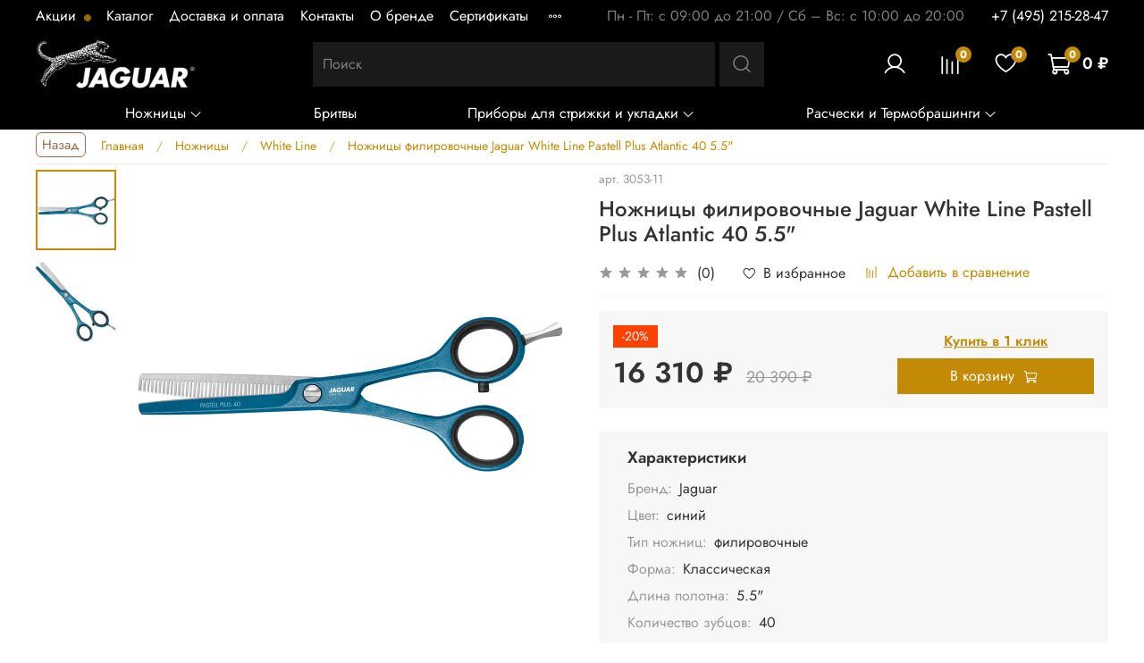

--- FILE ---
content_type: text/html; charset=utf-8
request_url: https://jaguar-scissors.ru/product/parikmaherskie-nozhnitsy-pastell-plus-40-atlantic-filirovochnye-55-jaguar-3053-11
body_size: 55813
content:
<!DOCTYPE html>
<html
  style="
    --color-btn-bg:#C38B05;
--color-btn-bg-is-dark:true;
--bg:#FFFFFF;
--bg-is-dark:false;

--color-text: var(--color-text-dark);
--color-text-minor-shade: var(--color-text-dark-minor-shade);
--color-text-major-shade: var(--color-text-dark-major-shade);
--color-text-half-shade: var(--color-text-dark-half-shade);

--color-notice-warning-is-dark:false;
--color-notice-success-is-dark:false;
--color-notice-error-is-dark:false;
--color-notice-info-is-dark:false;
--color-form-controls-bg:var(--bg);
--color-form-controls-bg-disabled:var(--bg-minor-shade);
--color-form-controls-border-color:var(--bg-half-shade);
--color-form-controls-color:var(--color-text);
--is-editor:false;


  "
  >
  <head><link media='print' onload='this.media="all"' rel='stylesheet' type='text/css' href='/served_assets/public/jquery.modal-0c2631717f4ce8fa97b5d04757d294c2bf695df1d558678306d782f4bf7b4773.css'><meta data-config="{&quot;product_id&quot;:372154961}" name="page-config" content="" /><meta data-config="{&quot;money_with_currency_format&quot;:{&quot;delimiter&quot;:&quot; &quot;,&quot;separator&quot;:&quot;.&quot;,&quot;format&quot;:&quot;%n %u&quot;,&quot;unit&quot;:&quot;₽&quot;,&quot;show_price_without_cents&quot;:1},&quot;currency_code&quot;:&quot;RUR&quot;,&quot;currency_iso_code&quot;:&quot;RUB&quot;,&quot;default_currency&quot;:{&quot;title&quot;:&quot;Российский рубль&quot;,&quot;code&quot;:&quot;RUR&quot;,&quot;rate&quot;:1.0,&quot;format_string&quot;:&quot;%n %u&quot;,&quot;unit&quot;:&quot;₽&quot;,&quot;price_separator&quot;:&quot;&quot;,&quot;is_default&quot;:true,&quot;price_delimiter&quot;:&quot;&quot;,&quot;show_price_with_delimiter&quot;:true,&quot;show_price_without_cents&quot;:true},&quot;facebook&quot;:{&quot;pixelActive&quot;:false,&quot;currency_code&quot;:&quot;RUB&quot;,&quot;use_variants&quot;:null},&quot;vk&quot;:{&quot;pixel_active&quot;:null,&quot;price_list_id&quot;:null},&quot;new_ya_metrika&quot;:true,&quot;ecommerce_data_container&quot;:&quot;dataLayer&quot;,&quot;common_js_version&quot;:null,&quot;vue_ui_version&quot;:null,&quot;feedback_captcha_enabled&quot;:&quot;1&quot;,&quot;account_id&quot;:1223490,&quot;hide_items_out_of_stock&quot;:false,&quot;forbid_order_over_existing&quot;:true,&quot;minimum_items_price&quot;:6000,&quot;enable_comparison&quot;:true,&quot;locale&quot;:&quot;ru&quot;,&quot;client_group&quot;:null,&quot;consent_to_personal_data&quot;:{&quot;active&quot;:true,&quot;obligatory&quot;:true,&quot;description&quot;:&quot;\u003cp\u003e\u003ca href=\&quot;/page/oferta\&quot;\u003eвы соглашаетесь с условиями обработки персональных данных и правилами возврата товара\u003c/a\u003e.\u003c/p\u003e&quot;},&quot;recaptcha_key&quot;:&quot;6LfXhUEmAAAAAOGNQm5_a2Ach-HWlFKD3Sq7vfFj&quot;,&quot;recaptcha_key_v3&quot;:&quot;6LcZi0EmAAAAAPNov8uGBKSHCvBArp9oO15qAhXa&quot;,&quot;yandex_captcha_key&quot;:&quot;ysc1_ec1ApqrRlTZTXotpTnO8PmXe2ISPHxsd9MO3y0rye822b9d2&quot;,&quot;checkout_float_order_content_block&quot;:false,&quot;available_products_characteristics_ids&quot;:null,&quot;sber_id_app_id&quot;:&quot;5b5a3c11-72e5-4871-8649-4cdbab3ba9a4&quot;,&quot;theme_generation&quot;:4,&quot;quick_checkout_captcha_enabled&quot;:false,&quot;max_order_lines_count&quot;:500,&quot;sber_bnpl_min_amount&quot;:1000,&quot;sber_bnpl_max_amount&quot;:150000,&quot;counter_settings&quot;:{&quot;data_layer_name&quot;:&quot;dataLayer&quot;,&quot;new_counters_setup&quot;:false,&quot;add_to_cart_event&quot;:true,&quot;remove_from_cart_event&quot;:true,&quot;add_to_wishlist_event&quot;:true},&quot;site_setting&quot;:{&quot;show_cart_button&quot;:true,&quot;show_service_button&quot;:false,&quot;show_marketplace_button&quot;:false,&quot;show_quick_checkout_button&quot;:true},&quot;warehouses&quot;:[],&quot;captcha_type&quot;:&quot;google&quot;,&quot;human_readable_urls&quot;:false}" name="shop-config" content="" /><meta name='js-evnvironment' content='production' /><meta name='default-locale' content='ru' /><meta name='insales-redefined-api-methods' content="[]" /><script type="text/javascript" src="https://static.insales-cdn.com/assets/static-versioned/v3.72/static/libs/lodash/4.17.21/lodash.min.js"></script>
<!--InsalesCounter -->
<script type="text/javascript">
(function() {
  if (typeof window.__insalesCounterId !== 'undefined') {
    return;
  }

  try {
    Object.defineProperty(window, '__insalesCounterId', {
      value: 1223490,
      writable: true,
      configurable: true
    });
  } catch (e) {
    console.error('InsalesCounter: Failed to define property, using fallback:', e);
    window.__insalesCounterId = 1223490;
  }

  if (typeof window.__insalesCounterId === 'undefined') {
    console.error('InsalesCounter: Failed to set counter ID');
    return;
  }

  let script = document.createElement('script');
  script.async = true;
  script.src = '/javascripts/insales_counter.js?7';
  let firstScript = document.getElementsByTagName('script')[0];
  firstScript.parentNode.insertBefore(script, firstScript);
})();
</script>
<!-- /InsalesCounter -->

    <!-- meta -->
<meta charset="UTF-8" /><title>Ножницы филировочные Jaguar White Line Pastell Plus Atlantic 40 5.5" – купить купить на сайте Jaguar-Scissors</title><meta name="description" content="Купить Ножницы филировочные Jaguar White Line Pastell Plus Atlantic 40 5.5' в интернет-магазине Jaguar-Scissors. ✔ Выгодные цены, ✔ Отзывы ✔ Гарантия от производителя. Оперативная доставка 🚚 по всей России!">
<meta data-config="{&quot;static-versioned&quot;: &quot;1.38&quot;}" name="theme-meta-data" content="">
<!-- indexing-->

<meta name="robots" content="index,follow" />

<meta http-equiv="X-UA-Compatible" content="IE=edge,chrome=1" />
<meta name="viewport" content="width=device-width, initial-scale=1.0" />
<meta name="SKYPE_TOOLBAR" content="SKYPE_TOOLBAR_PARSER_COMPATIBLE" />
<meta name="format-detection" content="telephone=no">

<!-- canonical url--><link rel="canonical" href="https://jaguar-scissors.ru/product/parikmaherskie-nozhnitsy-pastell-plus-40-atlantic-filirovochnye-55-jaguar-3053-11"/>


<!-- rss feed-->
    <meta property="og:title" content="Ножницы филировочные Jaguar White Line Pastell Plus Atlantic 40 5.5&quot;">
    <meta property="og:type" content="website">
    <meta property="og:url" content="https://jaguar-scissors.ru/product/parikmaherskie-nozhnitsy-pastell-plus-40-atlantic-filirovochnye-55-jaguar-3053-11">

    
      <meta property="og:image" content="https://static.insales-cdn.com/images/products/1/8043/697098091/3053-11.jpg">
    




<!-- icons-->
<link rel="icon" type="image/png" sizes="16x16" href="https://static.insales-cdn.com/assets/1/6792/1948296/1768911514/favicon.png" /><style media="screen">
  @supports (content-visibility: hidden) {
    body:not(.settings_loaded) .page_layout {
      content-visibility: hidden;
    }
  }
  @supports not (content-visibility: hidden) {
    body:not(.settings_loaded) .page_layout {
      visibility: hidden;
    }
  }
</style>
<style>
  .settings_loaded .preloader {
  	display: none;
  }
  .preloader {
  position: fixed;
  top: 0;
  left: 0;
  width: 100%;
  height: 100%;
  z-index: 9999999999999;
  background: var(--bg);
  opacity: 1;
  visibility: visible;
  -webkit-transition: 0.2s all;
  -moz-transition: 0.2s all;
  -ms-transition: 0.2s all;
  -o-transition: 0.2s all;
  transition: 0.2s all;
      align-items: center;
  justify-content: center;
  display: flex;
  }
  .lds-ellipsis {
  display: inline-block;
  position: relative;
  width: 80px;
  height: 80px;
    opacity: 0.5;
}
.lds-ellipsis div {
  position: absolute;
  top: 33px;
  width: 13px;
  height: 13px;
  border-radius: 50%;
  background: #ddd;
  animation-timing-function: cubic-bezier(0, 1, 1, 0);
}
.lds-ellipsis div:nth-child(1) {
  left: 8px;
  animation: lds-ellipsis1 0.6s infinite;
}
.lds-ellipsis div:nth-child(2) {
  left: 8px;
  animation: lds-ellipsis2 0.6s infinite;
}
.lds-ellipsis div:nth-child(3) {
  left: 32px;
  animation: lds-ellipsis2 0.6s infinite;
}
.lds-ellipsis div:nth-child(4) {
  left: 56px;
  animation: lds-ellipsis3 0.6s infinite;
}
@keyframes lds-ellipsis1 {
  0% {
    transform: scale(0);
  }
  100% {
    transform: scale(1);
  }
}
@keyframes lds-ellipsis3 {
  0% {
    transform: scale(1);
  }
  100% {
    transform: scale(0);
  }
}
@keyframes lds-ellipsis2 {
  0% {
    transform: translate(0, 0);
  }
  100% {
    transform: translate(24px, 0);
  }
}
</style>

  <meta name='product-id' content='372154961' />
</head>
  <body data-multi-lang="false" data-theme-template="product" data-sidebar-type="normal" data-sidebar-position="left">
    <div class="preloader">
      <div class="lds-ellipsis"><div></div><div></div><div></div><div></div></div>
    </div>
    <noscript>
<div class="njs-alert-overlay">
  <div class="njs-alert-wrapper">
    <div class="njs-alert">
      <p></p>
    </div>
  </div>
</div>
</noscript>

    <div class="page_layout page_layout-clear ">
      <header>
      
        <div
  class="layout widget-type_widget_v4_header_2_8f15590aaef671f95748dd7943a7d4b4"
  style="--logo-img:'https://static.insales-cdn.com/files/1/497/21307889/original/Jaguar_Logo_White.png'; --logo-max-width:180px; --hide-catalog:false; --bage-bg:#C38B05; --bage-bg-is-dark:true; --bage-bg-minor-shade:#e09f06; --bage-bg-minor-shade-is-dark:true; --bage-bg-major-shade:#f9b20c; --bage-bg-major-shade-is-light:true; --bage-bg-half-shade:#fbcf67; --bage-bg-half-shade-is-light:true; --hide-top-panel:false; --hide-language:false; --hide-compare:false; --hide-personal:false; --hide-favorite:false; --bg:#000000; --bg-is-dark:true; --bg-minor-shade:#1a1a1a; --bg-minor-shade-is-dark:true; --bg-major-shade:#333333; --bg-major-shade-is-dark:true; --bg-half-shade:#808080; --bg-half-shade-is-dark:true; --header-wide-bg:true; --header-top-pt:0.5vw; --header-top-pb:0.5vw; --header-main-pt:0.5vw; --header-main-pb:0.5vw; --layout-content-max-width:1500px; --header-wide-content:false; --hide-desktop:false; --hide-mobile:false;"
  data-widget-drop-item-id="39349613"
  
  >
  <div class="layout__content">
    




<div class="header header_no-languages">
  <div class="header__mobile-head">
    <div class="header__mobile-head-content">
      <button type="button" class="button button_size-l header__hide-mobile-menu-btn js-hide-mobile-menu">
        <span class="icon icon-times"></span>
      </button>

      
    </div>
  </div>

  <div class="header__content">
    <div class="header-part-top">
      <div class="header-part-top__inner">
        <div class="header__area-menu">
          <ul class="header__menu js-cut-list" data-navigation data-menu-handle="menutop">
            
              <li class="header__menu-item" data-navigation-item data-menu-item-id="25645219">
                <div class="header__menu-controls">
                  <a href="/collection/aktsii" class="header__menu-link" data-navigation-link="/collection/aktsii">
                    Акции
                  </a>
                </div>
              </li>
            
              <li class="header__menu-item" data-navigation-item data-menu-item-id="15795318">
                <div class="header__menu-controls">
                  <a href="/collection/all" class="header__menu-link" data-navigation-link="/collection/all">
                    Каталог
                  </a>
                </div>
              </li>
            
              <li class="header__menu-item" data-navigation-item data-menu-item-id="15794948">
                <div class="header__menu-controls">
                  <a href="/page/delivery" class="header__menu-link" data-navigation-link="/page/delivery">
                    Доставка и оплата
                  </a>
                </div>
              </li>
            
              <li class="header__menu-item" data-navigation-item data-menu-item-id="15794969">
                <div class="header__menu-controls">
                  <a href="/page/contacts" class="header__menu-link" data-navigation-link="/page/contacts">
                    Контакты
                  </a>
                </div>
              </li>
            
              <li class="header__menu-item" data-navigation-item data-menu-item-id="15794970">
                <div class="header__menu-controls">
                  <a href="/page/about-us" class="header__menu-link" data-navigation-link="/page/about-us">
                    О бренде
                  </a>
                </div>
              </li>
            
              <li class="header__menu-item" data-navigation-item data-menu-item-id="15794971">
                <div class="header__menu-controls">
                  <a href="/page/sertifikaty" class="header__menu-link" data-navigation-link="/page/sertifikaty">
                    Сертификаты
                  </a>
                </div>
              </li>
            
              <li class="header__menu-item" data-navigation-item data-menu-item-id="20400962">
                <div class="header__menu-controls">
                  <a href="/page/informatsiya-dlya-optovikov" class="header__menu-link" data-navigation-link="/page/informatsiya-dlya-optovikov">
                    Информация для оптовиков
                  </a>
                </div>
              </li>
            
          </ul>
        </div>

        <div class="header__area-text">
          
          <div class="header__work-time">Пн - Пт: с 09:00 до 21:00 / Сб – Вс: с 10:00 до 20:00</div>
          
        </div>

        <div class="header__area-contacts">
          
  
    <div class="header__phone">
      <a class="header__phone-value" href="tel:+74952152847">+7 (495) 215-28-47</a>
    </div>
  

        </div>

        
      </div>
    </div>

    <div class="header-part-main">
      <div class="header-part-main__inner">
        <div class="header__area-logo">
          
  
    
      <a href=" / " class="header__logo">
        <img src="https://static.insales-cdn.com/files/1/497/21307889/original/Jaguar_Logo_White.png" alt="Jaguar - Scissors" title="Jaguar - Scissors" />
      </a>
    
  

        </div>

        <div class="header__area-search">
          <div class="header__search" class="header__search-form">
            <form action="/search" method="get" style="text-align:center">
              <input type="text" autocomplete="off" class="form-control form-control_size-l header__search-field" name="q" value="" placeholder="Поиск" />
              <button type="submit" class="button button_size-l header__search-btn">
                <span class="icon icon-search"></span>
              </button>
              <input type="hidden" name="lang" value="ru">
            </form>
          </div>
        </div>

        <div class="header__area-controls">
          
            <a href="/client_account/orders" class="header__control-btn header__cabinet">
              <span class="icon icon-user"></span>
            </a>
          

          
            
            <a href="/compares" class="header__control-btn header__compare" data-compare-counter-btn>
              <span class="icon icon-compare">
                <span class="header__control-bage" data-compare-counter>0</span>
              </span>
            </a>
            
          

          
            <a href="/favorites" class="header__control-btn header__favorite">
              <span class="icon icon-favorites">
                <span class="header__control-bage" data-ui-favorites-counter>0</span>
              </span>
            </a>
          

          <a href="/cart_items" class="header__control-btn header__cart">
            <span class="icon icon-cart">
              <span class="header__control-bage" data-cart-positions-count></span>
            </span>
            <span class="header__control-text" data-cart-total-price></span>
          </a>
        </div>


        <div class="header__area-collections">
          
          

          

          
          

          <div class="header__collections-head">Каталог</div>

          <ul class="header__collections js-cut-list-collections" style="justify-content: space-evenly;" data-navigation>
            
            
              
              
              

              
              

              
              

              
                

                

                <li class="header__collections-item" data-navigation-item>
                  <div class="header__collections-controls">
                    <a href="/collection/nozhnitsy" class="header__collections-link  with-arrow" data-navigation-link="/collection/nozhnitsy" >
                      Ножницы

                      
                        <span class="icon icon-angle-down"></span>
                      
                    </a>

                    
                      <button class="button button_size-s header__collections-show-submenu-btn js-show-touch-submenu" type="button">
                      <span class="icon icon-angle-down"></span>
                    </button>
                    
                  </div>

                  
                    <ul class="header__collections-submenu" data-navigation-submenu>
                      <div class="header__collections-submenu-content" style="width: 60%;">
                  

                  

                  
              
              
            
              
              
              

              
              

              
              

              
                

                

                <li class="header__collections-item" data-navigation-item>
                  <div class="header__collections-controls">
                    <a href="/collection/silver-line" class="header__collections-link " data-navigation-link="/collection/silver-line" >
                      Silver Line

                      
                    </a>

                    
                  </div>

                  

                  

                  
                    </li>
                  
              
              
            
              
              
              

              
              

              
              

              
                

                

                <li class="header__collections-item" data-navigation-item>
                  <div class="header__collections-controls">
                    <a href="/collection/white-line" class="header__collections-link " data-navigation-link="/collection/white-line" >
                      White Line

                      
                    </a>

                    
                  </div>

                  

                  

                  
                    </li>
                  
              
              
            
              
              
              

              
              

              
              

              
                

                

                <li class="header__collections-item" data-navigation-item>
                  <div class="header__collections-controls">
                    <a href="/collection/gold-line" class="header__collections-link " data-navigation-link="/collection/gold-line" >
                      Gold Line

                      
                    </a>

                    
                  </div>

                  

                  

                  
                    </li>
                  
              
              
            
              
              
              

              
              

              
              

              
                

                

                <li class="header__collections-item" data-navigation-item>
                  <div class="header__collections-controls">
                    <a href="/collection/pre-style" class="header__collections-link " data-navigation-link="/collection/pre-style" >
                      Pre Style

                      
                    </a>

                    
                  </div>

                  

                  

                  
                    </li>
                  
              
              
            
              
              
              

              
              

              
              

              
                

                

                <li class="header__collections-item" data-navigation-item>
                  <div class="header__collections-controls">
                    <a href="/collection/black-line" class="header__collections-link " data-navigation-link="/collection/black-line" >
                      Black Line

                      
                    </a>

                    
                  </div>

                  

                  

                  
                    </li>
                  
              
              
            
              
              
              

              
              

              
              

              
                

                

                <li class="header__collections-item" data-navigation-item>
                  <div class="header__collections-controls">
                    <a href="/collection/jaguart" class="header__collections-link " data-navigation-link="/collection/jaguart" >
                      Jaguart

                      
                    </a>

                    
                  </div>

                  

                  

                  
                    </li>
                  
              
              
            
              
              
              

              
              

              
              

              
                

                

                <li class="header__collections-item" data-navigation-item>
                  <div class="header__collections-controls">
                    <a href="/collection/s-line" class="header__collections-link " data-navigation-link="/collection/s-line" >
                      S-Line

                      
                    </a>

                    
                  </div>

                  

                  

                  
                    </li>
                  
              
              
            
              
              
              

              
              

              
              

              
                

                

                <li class="header__collections-item" data-navigation-item>
                  <div class="header__collections-controls">
                    <a href="/collection/e-line" class="header__collections-link " data-navigation-link="/collection/e-line" >
                      E-Line

                      
                    </a>

                    
                  </div>

                  

                  

                  
                    </li>
                  
              
              
            
              
              
              

              
              

              
              

              
                

                

                <li class="header__collections-item" data-navigation-item>
                  <div class="header__collections-controls">
                    <a href="/collection/c-line" class="header__collections-link " data-navigation-link="/collection/c-line" >
                      C-Line

                      
                    </a>

                    
                  </div>

                  

                  

                  
                    </li>
                  
              
              
            
              
              
              

              
              

              
              

              
                

                

                <li class="header__collections-item" data-navigation-item>
                  <div class="header__collections-controls">
                    <a href="/collection/sets" class="header__collections-link " data-navigation-link="/collection/sets" >
                      Sets

                      
                    </a>

                    
                  </div>

                  

                  

                  
                    </li>
                  
              
              
            
              
              
              

              
              

              
              

              
                

                

                <li class="header__collections-item" data-navigation-item>
                  <div class="header__collections-controls">
                    <a href="/collection/left" class="header__collections-link " data-navigation-link="/collection/left" >
                      Left

                      
                    </a>

                    
                  </div>

                  

                  

                  
                    </li>
                  
              
              
            
              
              
              

              
              

              
              

              
                

                
                  
                    
                      </div>
                    </ul>
                  

                  </li>
                

                <li class="header__collections-item" data-navigation-item>
                  <div class="header__collections-controls">
                    <a href="/collection/britvy" class="header__collections-link " data-navigation-link="/collection/britvy" >
                      Бритвы

                      
                    </a>

                    
                  </div>

                  

                  

                  
                    </li>
                  
              
              
            
              
              
              

              
              

              
              

              
                

                

                <li class="header__collections-item" data-navigation-item>
                  <div class="header__collections-controls">
                    <a href="/collection/pribory-dlya-ukladki-i-strizhki" class="header__collections-link  with-arrow" data-navigation-link="/collection/pribory-dlya-ukladki-i-strizhki" >
                      Приборы для стрижки и укладки

                      
                        <span class="icon icon-angle-down"></span>
                      
                    </a>

                    
                      <button class="button button_size-s header__collections-show-submenu-btn js-show-touch-submenu" type="button">
                      <span class="icon icon-angle-down"></span>
                    </button>
                    
                  </div>

                  
                    <ul class="header__collections-submenu" data-navigation-submenu>
                      <div class="header__collections-submenu-content" style="width: 60%;">
                  

                  

                  
              
              
            
              
              
              

              
              

              
              

              
                

                

                <li class="header__collections-item" data-navigation-item>
                  <div class="header__collections-controls">
                    <a href="/collection/feny" class="header__collections-link  with-arrow" data-navigation-link="/collection/feny" >
                      Фены

                      
                        <span class="icon icon-angle-down"></span>
                      
                    </a>

                    
                      <button class="button button_size-s header__collections-show-submenu-btn js-show-touch-submenu" type="button">
                      <span class="icon icon-angle-down"></span>
                    </button>
                    
                  </div>

                  
                    <ul class="header__collections-submenu" data-navigation-submenu>
                      <div class="header__collections-submenu-content" style="width: 60%;">
                  

                  

                  
              
              
            
              
              
              

              
              

              
              

              
                

                

                <li class="header__collections-item" data-navigation-item>
                  <div class="header__collections-controls">
                    <a href="/collection/diffuzory" class="header__collections-link " data-navigation-link="/collection/diffuzory" >
                      Диффузоры

                      
                    </a>

                    
                  </div>

                  

                  

                  
                    </li>
                  
              
              
            
              
              
              

              
              

              
              

              
                

                
                  
                    
                      </div>
                    </ul>
                  

                  </li>
                

                <li class="header__collections-item" data-navigation-item>
                  <div class="header__collections-controls">
                    <a href="/collection/mashinki-i-trimmery" class="header__collections-link  with-arrow" data-navigation-link="/collection/mashinki-i-trimmery" >
                      Машинки и триммеры

                      
                        <span class="icon icon-angle-down"></span>
                      
                    </a>

                    
                      <button class="button button_size-s header__collections-show-submenu-btn js-show-touch-submenu" type="button">
                      <span class="icon icon-angle-down"></span>
                    </button>
                    
                  </div>

                  
                    <ul class="header__collections-submenu" data-navigation-submenu>
                      <div class="header__collections-submenu-content" style="width: 60%;">
                  

                  

                  
              
              
            
              
              
              

              
              

              
              

              
                

                

                <li class="header__collections-item" data-navigation-item>
                  <div class="header__collections-controls">
                    <a href="/collection/nasadki-i-nozhi" class="header__collections-link " data-navigation-link="/collection/nasadki-i-nozhi" >
                      Насадки и ножи

                      
                    </a>

                    
                  </div>

                  

                  

                  
                    </li>
                  
              
              
            
              
              
              

              
              

              
              

              
                

                
                  
                    
                      </div>
                    </ul>
                  

                  </li>
                

                <li class="header__collections-item" data-navigation-item>
                  <div class="header__collections-controls">
                    <a href="/collection/aksessuary" class="header__collections-link " data-navigation-link="/collection/aksessuary" >
                      Аксессуары

                      
                    </a>

                    
                  </div>

                  

                  

                  
                    </li>
                  
              
              
            
              
              
              

              
              

              
              

              
                

                
                  
                    
                      </div>
                    </ul>
                  

                  </li>
                

                <li class="header__collections-item" data-navigation-item>
                  <div class="header__collections-controls">
                    <a href="/collection/termobrashingi-i-rascheski" class="header__collections-link  with-arrow" data-navigation-link="/collection/termobrashingi-i-rascheski" >
                      Расчески и Термобрашинги

                      
                        <span class="icon icon-angle-down"></span>
                      
                    </a>

                    
                      <button class="button button_size-s header__collections-show-submenu-btn js-show-touch-submenu" type="button">
                      <span class="icon icon-angle-down"></span>
                    </button>
                    
                  </div>

                  
                    <ul class="header__collections-submenu" data-navigation-submenu>
                      <div class="header__collections-submenu-content" style="width: 60%;">
                  

                  

                  
              
              
            
              
              
              

              
              

              
              

              
                

                

                <li class="header__collections-item" data-navigation-item>
                  <div class="header__collections-controls">
                    <a href="/collection/termobrashingi" class="header__collections-link " data-navigation-link="/collection/termobrashingi" >
                      Термобрашинги

                      
                    </a>

                    
                  </div>

                  

                  

                  
                    </li>
                  
              
              
            
              
              
              

              
              

              
              

              
                

                

                <li class="header__collections-item" data-navigation-item>
                  <div class="header__collections-controls">
                    <a href="/collection/schetki-i-rascheski" class="header__collections-link " data-navigation-link="/collection/schetki-i-rascheski" >
                      Щетки и расчески

                      
                    </a>

                    
                  </div>

                  

                  

                  
                    </li>
                  
              
              
                
                  
                    </ul>
                  
              
            
            
          </ul>
        </div>
      </div>
    </div>
  </div>
</div>

<div class="header-mobile-panel">
  <div class="header-mobile-panel__content">
    <button type="button" class="button button_size-l header-mobile-panel__show-menu-btn js-show-mobile-menu">
      <span class="icon icon-bars"></span>
    </button>

    <div class="header-mobile-panel__logo">
      
  
    
      <a href=" / " class="header__logo">
        <img src="https://static.insales-cdn.com/files/1/497/21307889/original/Jaguar_Logo_White.png" alt="Jaguar - Scissors" title="Jaguar - Scissors" />
      </a>
    
  

    </div>

    <div class="header-mobile-panel__controls">
      <a href="/cart_items" class="header__control-btn header__mobile-cart">
        <span class="icon icon-cart">
          <span class="header__control-bage" data-cart-positions-count></span>
        </span>
      </a>
    </div>
  </div>
</div>

  </div>
</div>

      
      </header>

      

      <main>
        
  <div
  class="layout widget-type_widget_v4_breadcrumbs_1_0f63f8db007006f26c4267126cc3fa56"
  style="--breadcrumb-color:#C38B05; --breadcrumb-color-is-dark:true; --breadcrumb-color-minor-shade:#e09f06; --breadcrumb-color-minor-shade-is-dark:true; --breadcrumb-color-major-shade:#f9b20c; --breadcrumb-color-major-shade-is-light:true; --breadcrumb-color-half-shade:#fbcf67; --breadcrumb-color-half-shade-is-light:true; --delemeter:1; --align:start; --layout-wide-bg:false; --layout-mt:0.5vw; --layout-mb:0vw; --layout-pt:0vw; --layout-pb:00.5vw; --layout-content-max-width:1500px; --layout-wide-content:false; --layout-edge:false; --hide-desktop:false; --hide-mobile:false;"
  data-widget-drop-item-id="39345156"
  
  >
  <div class="layout__content">
    

 
 
<div class="breadcrumb-wrapper delemeter_1" >
  
  
<a style="float: left; border: 1px solid #996e4e; border-radius: 6px; padding: 2px 6px; margin-right: 17px; text-decoration: none; color: #996e4e; margin-top: -3px; font-size: 15px;" 
   href="/collection/white-line">Назад</a>
   
   
  <ul class="breadcrumb" itemscope="" itemtype="http://schema.org/BreadcrumbList">
    <li class="breadcrumb-item home" itemscope="" itemprop="itemListElement" itemtype="http://schema.org/ListItem">
      <a class="breadcrumb-link" title="Главная" href="/" itemprop="item"><span itemprop="name">Главная
        </span>
      </a>
      <meta itemprop="position" content="1">
    </li>
    
    
    
    
    
    
    
      
        
    
    
    <li class="breadcrumb-item" data-breadcrumbs="2" itemscope="" itemprop="itemListElement" itemtype="http://schema.org/ListItem">
      <a itemprop="item" class="breadcrumb-link" title="Ножницы" href="/collection/nozhnitsy"><span itemprop="name">Ножницы</span></a>
      <meta itemprop="position" content="2">
    </li>



    
    
    
      
        
    
    
    <li class="breadcrumb-item" data-breadcrumbs="3" itemscope="" itemprop="itemListElement" itemtype="http://schema.org/ListItem">
      <a itemprop="item" class="breadcrumb-link" title="White Line" href="/collection/white-line"><span itemprop="name">White Line</span></a>
      <meta itemprop="position" content="3">
    </li>



    
    
    
      
        
    <!---Название товара в хдебных крошках--->
     <li class="breadcrumb-item last-breadcrumb" data-breadcrumbs="4" itemscope="" itemprop="itemListElement" itemtype="http://schema.org/ListItem">
         <a itemprop="item" class="breadcrumb-link current-page" title="Ножницы филировочные Jaguar White Line Pastell Plus Atlantic 40 5.5"" href="/product/parikmaherskie-nozhnitsy-pastell-plus-40-atlantic-filirovochnye-55-jaguar-3053-11"><span itemprop="name">Ножницы филировочные Jaguar White Line Pastell Plus Atlantic 40 5.5"</span></a>
         <meta itemprop="position" content="4">
        </li>
 <!---///Название товара в хлебных крошках--->
    </ul>
    
    
</div>





  </div>
</div>


  <div
  class="layout widget-type_system_widget_v4_delimeters"
  style="--delimeter-type:solid; --border-size:1px; --layout-wide-bg:true; --layout-pt:0vw; --layout-pb:0vw; --layout-wide-content:false; --layout-edge:false; --hide-desktop:false; --hide-mobile:false;"
  data-widget-drop-item-id="39345157"
  
  >
  <div class="layout__content">
    <div class="delimeter">
  <div class="delimeter_line"></div>
</div>

  </div>
</div>


  <div
  class="layout widget-type_widget_v4_product_1_52088bea56625fa84a5ece7bef460131"
  style="--rating-color:#ff4100; --rating-color-is-dark:true; --rating-color-minor-shade:#ff531a; --rating-color-minor-shade-is-dark:true; --rating-color-major-shade:#ff6633; --rating-color-major-shade-is-dark:true; --rating-color-half-shade:#ff9f80; --rating-color-half-shade-is-light:true; --properties-limit:8; --sale-bg:#FF4100; --sale-bg-is-dark:true; --sale-bg-minor-shade:#ff531a; --sale-bg-minor-shade-is-dark:true; --sale-bg-major-shade:#ff6633; --sale-bg-major-shade-is-dark:true; --sale-bg-half-shade:#ff9f80; --sale-bg-half-shade-is-light:true; --sticker-font-size:0.9rem; --show-selected-variant-photos:false; --video-before-image:false; --img-ratio:1; --img-fit:contain; --product-hide-description:false; --product-hide-variants-title:false; --product-hide-sku:false; --product-hide-compare:false; --layout-wide-bg:false; --layout-mt:0vw; --layout-mb:0vw; --layout-pt:0.5vw; --layout-pb:0vw; --layout-content-max-width:1500px; --layout-wide-content:false; --layout-edge:false; --hide-desktop:false; --hide-mobile:false;"
  data-widget-drop-item-id="39345158"
  
  >
  <div class="layout__content">
    
<form
action="/cart_items"
method="post"
data-product-id="372154961"
data-product-json="{&quot;id&quot;:372154961,&quot;url&quot;:&quot;/product/parikmaherskie-nozhnitsy-pastell-plus-40-atlantic-filirovochnye-55-jaguar-3053-11&quot;,&quot;title&quot;:&quot;Ножницы филировочные Jaguar White Line Pastell Plus Atlantic 40 5.5\&quot;&quot;,&quot;short_description&quot;:null,&quot;available&quot;:true,&quot;unit&quot;:&quot;pce&quot;,&quot;permalink&quot;:&quot;parikmaherskie-nozhnitsy-pastell-plus-40-atlantic-filirovochnye-55-jaguar-3053-11&quot;,&quot;images&quot;:[{&quot;id&quot;:697098091,&quot;product_id&quot;:372154961,&quot;external_id&quot;:null,&quot;position&quot;:1,&quot;created_at&quot;:&quot;2023-05-12T10:07:41.000+03:00&quot;,&quot;image_processing&quot;:false,&quot;title&quot;:null,&quot;url&quot;:&quot;https://static.insales-cdn.com/images/products/1/8043/697098091/thumb_3053-11.jpg&quot;,&quot;original_url&quot;:&quot;https://static.insales-cdn.com/images/products/1/8043/697098091/3053-11.jpg&quot;,&quot;medium_url&quot;:&quot;https://static.insales-cdn.com/images/products/1/8043/697098091/medium_3053-11.jpg&quot;,&quot;small_url&quot;:&quot;https://static.insales-cdn.com/images/products/1/8043/697098091/micro_3053-11.jpg&quot;,&quot;thumb_url&quot;:&quot;https://static.insales-cdn.com/images/products/1/8043/697098091/thumb_3053-11.jpg&quot;,&quot;compact_url&quot;:&quot;https://static.insales-cdn.com/images/products/1/8043/697098091/compact_3053-11.jpg&quot;,&quot;large_url&quot;:&quot;https://static.insales-cdn.com/images/products/1/8043/697098091/large_3053-11.jpg&quot;,&quot;filename&quot;:&quot;3053-11.jpg&quot;,&quot;image_content_type&quot;:&quot;image/jpeg&quot;},{&quot;id&quot;:2351832033,&quot;product_id&quot;:372154961,&quot;external_id&quot;:null,&quot;position&quot;:2,&quot;created_at&quot;:&quot;2025-09-16T13:52:30.000+03:00&quot;,&quot;image_processing&quot;:false,&quot;title&quot;:null,&quot;url&quot;:&quot;https://static.insales-cdn.com/images/products/1/7137/2351832033/thumb_01975ea0-ae8b-7631-b71b-8e680f2e481f_720.jpeg&quot;,&quot;original_url&quot;:&quot;https://static.insales-cdn.com/images/products/1/7137/2351832033/01975ea0-ae8b-7631-b71b-8e680f2e481f_720.jpeg&quot;,&quot;medium_url&quot;:&quot;https://static.insales-cdn.com/images/products/1/7137/2351832033/medium_01975ea0-ae8b-7631-b71b-8e680f2e481f_720.jpeg&quot;,&quot;small_url&quot;:&quot;https://static.insales-cdn.com/images/products/1/7137/2351832033/micro_01975ea0-ae8b-7631-b71b-8e680f2e481f_720.jpeg&quot;,&quot;thumb_url&quot;:&quot;https://static.insales-cdn.com/images/products/1/7137/2351832033/thumb_01975ea0-ae8b-7631-b71b-8e680f2e481f_720.jpeg&quot;,&quot;compact_url&quot;:&quot;https://static.insales-cdn.com/images/products/1/7137/2351832033/compact_01975ea0-ae8b-7631-b71b-8e680f2e481f_720.jpeg&quot;,&quot;large_url&quot;:&quot;https://static.insales-cdn.com/images/products/1/7137/2351832033/large_01975ea0-ae8b-7631-b71b-8e680f2e481f_720.jpeg&quot;,&quot;filename&quot;:&quot;01975ea0-ae8b-7631-b71b-8e680f2e481f_720.jpeg&quot;,&quot;image_content_type&quot;:&quot;image/jpeg&quot;}],&quot;first_image&quot;:{&quot;id&quot;:697098091,&quot;product_id&quot;:372154961,&quot;external_id&quot;:null,&quot;position&quot;:1,&quot;created_at&quot;:&quot;2023-05-12T10:07:41.000+03:00&quot;,&quot;image_processing&quot;:false,&quot;title&quot;:null,&quot;url&quot;:&quot;https://static.insales-cdn.com/images/products/1/8043/697098091/thumb_3053-11.jpg&quot;,&quot;original_url&quot;:&quot;https://static.insales-cdn.com/images/products/1/8043/697098091/3053-11.jpg&quot;,&quot;medium_url&quot;:&quot;https://static.insales-cdn.com/images/products/1/8043/697098091/medium_3053-11.jpg&quot;,&quot;small_url&quot;:&quot;https://static.insales-cdn.com/images/products/1/8043/697098091/micro_3053-11.jpg&quot;,&quot;thumb_url&quot;:&quot;https://static.insales-cdn.com/images/products/1/8043/697098091/thumb_3053-11.jpg&quot;,&quot;compact_url&quot;:&quot;https://static.insales-cdn.com/images/products/1/8043/697098091/compact_3053-11.jpg&quot;,&quot;large_url&quot;:&quot;https://static.insales-cdn.com/images/products/1/8043/697098091/large_3053-11.jpg&quot;,&quot;filename&quot;:&quot;3053-11.jpg&quot;,&quot;image_content_type&quot;:&quot;image/jpeg&quot;},&quot;category_id&quot;:24855806,&quot;canonical_url_collection_id&quot;:21454879,&quot;price_kinds&quot;:[],&quot;price_min&quot;:&quot;16310.0&quot;,&quot;price_max&quot;:&quot;16310.0&quot;,&quot;bundle&quot;:null,&quot;updated_at&quot;:&quot;2025-12-22T17:53:10.000+03:00&quot;,&quot;video_links&quot;:[],&quot;reviews_average_rating_cached&quot;:null,&quot;reviews_count_cached&quot;:null,&quot;option_names&quot;:[],&quot;properties&quot;:[{&quot;id&quot;:37113993,&quot;position&quot;:2,&quot;backoffice&quot;:false,&quot;is_hidden&quot;:false,&quot;is_navigational&quot;:false,&quot;permalink&quot;:&quot;brand&quot;,&quot;title&quot;:&quot;Бренд&quot;},{&quot;id&quot;:37173489,&quot;position&quot;:3,&quot;backoffice&quot;:false,&quot;is_hidden&quot;:false,&quot;is_navigational&quot;:true,&quot;permalink&quot;:&quot;tsvet&quot;,&quot;title&quot;:&quot;Цвет&quot;},{&quot;id&quot;:37173511,&quot;position&quot;:4,&quot;backoffice&quot;:false,&quot;is_hidden&quot;:false,&quot;is_navigational&quot;:true,&quot;permalink&quot;:&quot;tip-nozhnits&quot;,&quot;title&quot;:&quot;Тип ножниц&quot;},{&quot;id&quot;:51265239,&quot;position&quot;:7,&quot;backoffice&quot;:false,&quot;is_hidden&quot;:false,&quot;is_navigational&quot;:true,&quot;permalink&quot;:&quot;forma&quot;,&quot;title&quot;:&quot;Форма&quot;},{&quot;id&quot;:37173491,&quot;position&quot;:8,&quot;backoffice&quot;:false,&quot;is_hidden&quot;:false,&quot;is_navigational&quot;:true,&quot;permalink&quot;:&quot;dlina-polotna&quot;,&quot;title&quot;:&quot;Длина полотна&quot;},{&quot;id&quot;:60426453,&quot;position&quot;:9,&quot;backoffice&quot;:false,&quot;is_hidden&quot;:false,&quot;is_navigational&quot;:true,&quot;permalink&quot;:&quot;kolichestvo-zubtsov&quot;,&quot;title&quot;:&quot;Количество зубцов&quot;},{&quot;id&quot;:50322782,&quot;position&quot;:10,&quot;backoffice&quot;:false,&quot;is_hidden&quot;:false,&quot;is_navigational&quot;:true,&quot;permalink&quot;:&quot;marka-stali&quot;,&quot;title&quot;:&quot;Марка стали&quot;},{&quot;id&quot;:51265237,&quot;position&quot;:11,&quot;backoffice&quot;:false,&quot;is_hidden&quot;:false,&quot;is_navigational&quot;:true,&quot;permalink&quot;:&quot;tip-zatochki&quot;,&quot;title&quot;:&quot;Тип заточки&quot;},{&quot;id&quot;:51265234,&quot;position&quot;:12,&quot;backoffice&quot;:false,&quot;is_hidden&quot;:false,&quot;is_navigational&quot;:true,&quot;permalink&quot;:&quot;ugol-zatochki&quot;,&quot;title&quot;:&quot;Угол заточки&quot;},{&quot;id&quot;:37173503,&quot;position&quot;:32,&quot;backoffice&quot;:false,&quot;is_hidden&quot;:false,&quot;is_navigational&quot;:false,&quot;permalink&quot;:&quot;prednaznachenie-nozhnits&quot;,&quot;title&quot;:&quot;Предназначение ножниц&quot;},{&quot;id&quot;:50322783,&quot;position&quot;:36,&quot;backoffice&quot;:false,&quot;is_hidden&quot;:false,&quot;is_navigational&quot;:false,&quot;permalink&quot;:&quot;tverdost-po-shkale-rokvella&quot;,&quot;title&quot;:&quot;Твердость по шкале Роквелла&quot;},{&quot;id&quot;:51265214,&quot;position&quot;:37,&quot;backoffice&quot;:false,&quot;is_hidden&quot;:false,&quot;is_navigational&quot;:false,&quot;permalink&quot;:&quot;strana-proizvodstva&quot;,&quot;title&quot;:&quot;Страна производства&quot;},{&quot;id&quot;:51265235,&quot;position&quot;:38,&quot;backoffice&quot;:false,&quot;is_hidden&quot;:false,&quot;is_navigational&quot;:false,&quot;permalink&quot;:&quot;upor&quot;,&quot;title&quot;:&quot;Упор&quot;},{&quot;id&quot;:51265236,&quot;position&quot;:39,&quot;backoffice&quot;:false,&quot;is_hidden&quot;:false,&quot;is_navigational&quot;:false,&quot;permalink&quot;:&quot;vintovaya-gruppa&quot;,&quot;title&quot;:&quot;Винтовая группа&quot;},{&quot;id&quot;:51265238,&quot;position&quot;:40,&quot;backoffice&quot;:false,&quot;is_hidden&quot;:false,&quot;is_navigational&quot;:false,&quot;permalink&quot;:&quot;upakovka&quot;,&quot;title&quot;:&quot;Упаковка&quot;},{&quot;id&quot;:60426450,&quot;position&quot;:44,&quot;backoffice&quot;:false,&quot;is_hidden&quot;:false,&quot;is_navigational&quot;:false,&quot;permalink&quot;:&quot;garantiya&quot;,&quot;title&quot;:&quot;Гарантия&quot;},{&quot;id&quot;:60426457,&quot;position&quot;:48,&quot;backoffice&quot;:false,&quot;is_hidden&quot;:false,&quot;is_navigational&quot;:false,&quot;permalink&quot;:&quot;seriya&quot;,&quot;title&quot;:&quot;Серия&quot;},{&quot;id&quot;:60426458,&quot;position&quot;:49,&quot;backoffice&quot;:false,&quot;is_hidden&quot;:false,&quot;is_navigational&quot;:false,&quot;permalink&quot;:&quot;strana-proishozhdeniya-brenda&quot;,&quot;title&quot;:&quot;Страна происхождения бренда&quot;},{&quot;id&quot;:61892141,&quot;position&quot;:54,&quot;backoffice&quot;:false,&quot;is_hidden&quot;:false,&quot;is_navigational&quot;:false,&quot;permalink&quot;:&quot;razmery-upakovki-izdeliya-sm&quot;,&quot;title&quot;:&quot;Размеры упаковки изделия, см&quot;}],&quot;characteristics&quot;:[{&quot;id&quot;:209294020,&quot;property_id&quot;:37173491,&quot;position&quot;:4,&quot;title&quot;:&quot;5.5\&quot;&quot;,&quot;permalink&quot;:&quot;55&quot;},{&quot;id&quot;:157275461,&quot;property_id&quot;:37173503,&quot;position&quot;:1,&quot;title&quot;:&quot;ножницы парикмахерские&quot;,&quot;permalink&quot;:&quot;nozhnitsy-parikmaherskie&quot;},{&quot;id&quot;:157275469,&quot;property_id&quot;:37173503,&quot;position&quot;:2,&quot;title&quot;:&quot;ножницы филировочные&quot;,&quot;permalink&quot;:&quot;nozhnitsy-filirovochnye&quot;},{&quot;id&quot;:276389644,&quot;property_id&quot;:60426453,&quot;position&quot;:19,&quot;title&quot;:&quot;40&quot;,&quot;permalink&quot;:&quot;40&quot;},{&quot;id&quot;:276389591,&quot;property_id&quot;:50322782,&quot;position&quot;:5,&quot;title&quot;:&quot;1.4034&quot;,&quot;permalink&quot;:&quot;14034&quot;},{&quot;id&quot;:290973459,&quot;property_id&quot;:51265239,&quot;position&quot;:5,&quot;title&quot;:&quot;Классическая&quot;,&quot;permalink&quot;:&quot;klassicheskaya-2&quot;},{&quot;id&quot;:276389661,&quot;property_id&quot;:60426450,&quot;position&quot;:1,&quot;title&quot;:&quot;12 месяцев&quot;,&quot;permalink&quot;:&quot;12-mesyatsev&quot;},{&quot;id&quot;:290973461,&quot;property_id&quot;:61892141,&quot;position&quot;:1,&quot;title&quot;:&quot;8 х 1 х 23.5&quot;,&quot;permalink&quot;:&quot;8-h-1-h-235&quot;},{&quot;id&quot;:290973471,&quot;property_id&quot;:60426457,&quot;position&quot;:6,&quot;title&quot;:&quot;White Line&quot;,&quot;permalink&quot;:&quot;white-line-2&quot;},{&quot;id&quot;:276389612,&quot;property_id&quot;:60426458,&quot;position&quot;:1,&quot;title&quot;:&quot;Германия&quot;,&quot;permalink&quot;:&quot;germaniya&quot;},{&quot;id&quot;:157275636,&quot;property_id&quot;:37113993,&quot;position&quot;:11,&quot;title&quot;:&quot;Jaguar&quot;,&quot;permalink&quot;:&quot;jaguar&quot;},{&quot;id&quot;:200356483,&quot;property_id&quot;:51265214,&quot;position&quot;:1,&quot;title&quot;:&quot;Германия&quot;,&quot;permalink&quot;:&quot;germaniya&quot;},{&quot;id&quot;:157275470,&quot;property_id&quot;:37173511,&quot;position&quot;:2,&quot;title&quot;:&quot;филировочные&quot;,&quot;permalink&quot;:&quot;filirovochnye&quot;},{&quot;id&quot;:200356510,&quot;property_id&quot;:51265235,&quot;position&quot;:1,&quot;title&quot;:&quot;Съемный&quot;,&quot;permalink&quot;:&quot;semnyy&quot;},{&quot;id&quot;:200356511,&quot;property_id&quot;:51265236,&quot;position&quot;:1,&quot;title&quot;:&quot;Vario&quot;,&quot;permalink&quot;:&quot;vario&quot;},{&quot;id&quot;:200356516,&quot;property_id&quot;:51265238,&quot;position&quot;:1,&quot;title&quot;:&quot;Прозрачная упаковка&quot;,&quot;permalink&quot;:&quot;prozrachnaya-upakovka&quot;},{&quot;id&quot;:157275483,&quot;property_id&quot;:37173489,&quot;position&quot;:5,&quot;title&quot;:&quot;синий&quot;,&quot;permalink&quot;:&quot;siniy&quot;},{&quot;id&quot;:200365632,&quot;property_id&quot;:50322783,&quot;position&quot;:3,&quot;title&quot;:&quot;56-57 единиц&quot;,&quot;permalink&quot;:&quot;56-57-edinits&quot;},{&quot;id&quot;:200365633,&quot;property_id&quot;:51265234,&quot;position&quot;:6,&quot;title&quot;:&quot;54°&quot;,&quot;permalink&quot;:&quot;54&quot;},{&quot;id&quot;:200365634,&quot;property_id&quot;:51265237,&quot;position&quot;:2,&quot;title&quot;:&quot;Стандартная&quot;,&quot;permalink&quot;:&quot;standartnaya&quot;}],&quot;variants&quot;:[{&quot;ozon_link&quot;:null,&quot;wildberries_link&quot;:null,&quot;id&quot;:626813610,&quot;title&quot;:&quot;&quot;,&quot;product_id&quot;:372154961,&quot;sku&quot;:&quot;3053-11&quot;,&quot;barcode&quot;:null,&quot;dimensions&quot;:null,&quot;available&quot;:true,&quot;image_ids&quot;:[],&quot;image_id&quot;:null,&quot;weight&quot;:null,&quot;created_at&quot;:&quot;2023-05-12T10:05:25.000+03:00&quot;,&quot;updated_at&quot;:&quot;2025-12-22T17:53:09.000+03:00&quot;,&quot;quantity&quot;:null,&quot;price&quot;:&quot;16310.0&quot;,&quot;base_price&quot;:&quot;16310.0&quot;,&quot;old_price&quot;:&quot;20390.0&quot;,&quot;prices&quot;:[],&quot;variant_field_values&quot;:[],&quot;option_values&quot;:[]}],&quot;accessories&quot;:[],&quot;list_card_mode&quot;:&quot;buy&quot;,&quot;list_card_mode_with_variants&quot;:&quot;buy&quot;}"
data-gallery-type="all-photos"
class="product     is-zero-count-hidden   is-forbid-order-over-existing"
>
<div class="product__area-photo">
  
  <div class="product__gallery js-product-gallery">
    <div style="display:none" class="js-product-all-images ">
      
      
      
      
      
      
      
      <div class="splide__slide product__slide-main" data-product-img-id="697098091">
        <a class="img-ratio img-fit product__photo" data-fslightbox="product-photos-lightbox" data-type="image" href="https://static.insales-cdn.com/images/products/1/8043/697098091/3053-11.jpg">
          <div class="img-ratio__inner">
            
            <picture>
              <source  data-srcset="https://static.insales-cdn.com/r/hwNl99G6i3g/rs:fit:1000:0:1/plain/images/products/1/8043/697098091/3053-11.jpg@webp" type="image/webp" class="lazyload">
              <img data-src="https://static.insales-cdn.com/r/fPffp4Gla9E/rs:fit:1000:0:1/plain/images/products/1/8043/697098091/3053-11.jpg@jpg" class="lazyload" alt="Ножницы филировочные Jaguar White Line Pastell Plus Atlantic 40 5.5&quot;" />
            </picture>
            
          </div>
        </a>
      </div>
      <div class="splide__slide product__slide-tumbs js-product-gallery-tumbs-slide" data-product-img-id="697098091"
        >
        <div class="img-ratio img-ratio_contain product__photo-tumb">
          <div class="img-ratio__inner">
            
            <picture>
              <source  data-srcset="https://static.insales-cdn.com/r/yy4T5P1V_mY/rs:fit:250:0:1/plain/images/products/1/8043/697098091/3053-11.jpg@webp" type="image/webp" class="lazyload">
              <img data-src="https://static.insales-cdn.com/r/iar-Wx_Dos8/rs:fit:250:0:1/plain/images/products/1/8043/697098091/3053-11.jpg@jpg" class="lazyload" alt="Ножницы филировочные Jaguar White Line Pastell Plus Atlantic 40 5.5&quot;" />
            </picture>
            
          </div>
        </div>
      </div>
      
      
      
      <div class="splide__slide product__slide-main" data-product-img-id="2351832033">
        <a class="img-ratio img-fit product__photo" data-fslightbox="product-photos-lightbox" data-type="image" href="https://static.insales-cdn.com/images/products/1/7137/2351832033/01975ea0-ae8b-7631-b71b-8e680f2e481f_720.jpeg">
          <div class="img-ratio__inner">
            
            <picture>
              <source  data-srcset="https://static.insales-cdn.com/r/IuDegfHfxqo/rs:fit:1000:0:1/plain/images/products/1/7137/2351832033/01975ea0-ae8b-7631-b71b-8e680f2e481f_720.jpeg@webp" type="image/webp" class="lazyload">
              <img data-src="https://static.insales-cdn.com/r/WAJORdiWU2g/rs:fit:1000:0:1/plain/images/products/1/7137/2351832033/01975ea0-ae8b-7631-b71b-8e680f2e481f_720.jpeg@jpeg" class="lazyload" alt="Ножницы филировочные Jaguar White Line Pastell Plus Atlantic 40 5.5&quot;" />
            </picture>
            
          </div>
        </a>
      </div>
      <div class="splide__slide product__slide-tumbs js-product-gallery-tumbs-slide" data-product-img-id="2351832033"
        >
        <div class="img-ratio img-ratio_contain product__photo-tumb">
          <div class="img-ratio__inner">
            
            <picture>
              <source  data-srcset="https://static.insales-cdn.com/r/jcOK-E8EZbA/rs:fit:250:0:1/plain/images/products/1/7137/2351832033/01975ea0-ae8b-7631-b71b-8e680f2e481f_720.jpeg@webp" type="image/webp" class="lazyload">
              <img data-src="https://static.insales-cdn.com/r/Lv4tB8JLK5U/rs:fit:250:0:1/plain/images/products/1/7137/2351832033/01975ea0-ae8b-7631-b71b-8e680f2e481f_720.jpeg@jpeg" class="lazyload" alt="Ножницы филировочные Jaguar White Line Pastell Plus Atlantic 40 5.5&quot;" />
            </picture>
            
          </div>
        </div>
      </div>
      
       
      
      
      
    </div>
    <div class="product__gallery-tumbs" style="--img-ratio: 1;">
      <div class="splide js-product-gallery-tumbs">
        <div class="splide__track">
          <div class="splide__list"></div>
        </div>
        <div class="splide__arrows">
          <button type="button" class="splide__arrow splide__arrow--prev">
          <span class="splide__arrow-icon icon-angle-left"></span>
          </button>
          <button type="button" class="splide__arrow splide__arrow--next">
          <span class="splide__arrow-icon icon-angle-right"></span>
          </button>
        </div>
      </div>
    </div>
    <div class="product__gallery-main">
      <div class="splide js-product-gallery-main">
        <div class="splide__track">
          <div class="splide__list"></div>
        </div>
        <div class="splide__arrows">
          <button type="button" class="splide__arrow splide__arrow--prev">
          <span class="splide__arrow-icon icon-angle-left"></span>
          </button>
          <button type="button" class="splide__arrow splide__arrow--next">
          <span class="splide__arrow-icon icon-angle-right"></span>
          </button>
        </div>
      </div>
      <div class="product__available">
        <span data-product-card-available='{
          "availableText": "В наличии",
          "notAvailableText": "Нет в наличии"
          }'
          >
        </span>
      </div>
      
<div class="stickers">
  
  <div class="sticker sticker-preorder" data-sticker-title="sticker-preorder">Предзаказ</div>
</div>

    </div>
  </div>
  
</div>
<div class="product__area-sku">
  
  <div class="product__sku">
    <span data-product-card-sku='{"skuLabel": "арт. "}'>
    </span>
  </div>
  
</div>
<div class="product__area-title">
  <h1 class="product__title heading">
    Ножницы филировочные Jaguar White Line Pastell Plus Atlantic 40 5.5"
  </h1>
</div>
<div class="product__area-user-controls">
  <div class="product__user-controls">
    <div class="product__rating js-product-rating" data-rating="" data-trigger-click="reviews-open:insales:site">
      <div class="product__rating-list">
        
        
        <span class="product__rating-star icon-star "></span>
        
        
        <span class="product__rating-star icon-star "></span>
        
        
        <span class="product__rating-star icon-star "></span>
        
        
        <span class="product__rating-star icon-star "></span>
        
        
        <span class="product__rating-star icon-star "></span>
        
        
      </div>
      <div class="product__reviews-count">(0)</div>
    </div>
    
    <span class="button favorites_btn" data-ui-favorites-trigger="372154961">
    <span class="btn-icon icon-favorites-o"></span>
    <span class="btn-icon icon-favorites-f"></span>
    <span class="btn-text"
      data-ui-favorites-trigger-added-text="В избранном"
      data-ui-favorites-trigger-not-added-text="В избранное"
      ></span>
    </span>
    
    
    
    <span data-compare-trigger="372154961" class="button-link product__user-btn product__compare-btn">
    <span class="product__user-btn-icon icon-compare"></span>
    <span
      data-compare-trigger-added-text="В сравнении"
      data-compare-trigger-not-added-text="Добавить в сравнение"
      >
    Добавить в сравнение
    </span>
    </span>
    
    
  </div>
</div>

<div class="product__area-variants">
  
  <input type="hidden" name="variant_id" value="626813610" />
  
</div>

<div class="product__area-buy">
  

  
  
  
  <div class="product__buy">
    <div class="product__price">
      <div class="product__sale">
        <span class="product__sale-value" data-product-card-sale-value></span>
      </div>
      <span class="product__price-cur" data-product-card-price-from-cart></span>
      <span class="product__price-old" data-product-card-old-price></span>
      
    </div>
      
    <div class="product__controls">
      
      <div class="product__buy-one-click">
        <span class="button-link" data-quick-checkout="[data-product-id='372154961']">
        Купить в 1 клик
        </span>
      </div>
      
      <div class="product__buy-btn-area" id="product-detail-buy-area">
        <div class="product__buy-btn-area-inner">
          <div class="add-cart-counter" data-add-cart-counter='{"step": "1"}'>
            <button type="button" class="button add-cart-counter__btn" data-add-cart-counter-btn>
            <span class="add-cart-counter__btn-label">В корзину</span>
            <span class="button__icon icon-cart"></span>
            </button>
            <div class="add-cart-counter__controls">
              <button data-add-cart-counter-minus class="button add-cart-counter__controls-btn" type="button">-</button>
              <a href="/cart_items" class="button add-cart-counter__detail">
              <span class="add-cart-counter__detail-text">В корзине <span data-add-cart-counter-count></span> шт</span>
              <span class="add-cart-counter__detail-dop-text">Перейти</span>
              </a>
              <button data-add-cart-counter-plus class="button add-cart-counter__controls-btn" type="button">+</button>
            </div>
          </div>
          <button data-product-card-preorder class="button button_wide product__preorder-btn" type="button">Предзаказ</button>
        </div>
      </div>
    </div>
  </div>
</div>

  
  

<!-- Характиристики -->   
     
    

      
        <div class="product__properties">
          <div class="product__block-title">Характеристики</div>
          <div class="product__properties-items">
            
            

            
              
                
                <div class="product__property ">
                  <div class="product__property-name">Бренд:</div>
                  <div class="product__property-value">
                    
                      Jaguar
                    
                  </div>
                </div>
              
            
              
                
                <div class="product__property ">
                  <div class="product__property-name">Цвет:</div>
                  <div class="product__property-value">
                    
                      синий
                    
                  </div>
                </div>
              
            
              
                
                <div class="product__property ">
                  <div class="product__property-name">Тип ножниц:</div>
                  <div class="product__property-value">
                    
                      филировочные
                    
                  </div>
                </div>
              
            
              
                
                <div class="product__property ">
                  <div class="product__property-name">Форма:</div>
                  <div class="product__property-value">
                    
                      Классическая
                    
                  </div>
                </div>
              
            
              
                
                <div class="product__property ">
                  <div class="product__property-name">Длина полотна:</div>
                  <div class="product__property-value">
                    
                      5.5"
                    
                  </div>
                </div>
              
            
              
                
                <div class="product__property ">
                  <div class="product__property-name">Количество зубцов:</div>
                  <div class="product__property-value">
                    
                      40
                    
                  </div>
                </div>
              
            
              
                
                <div class="product__property ">
                  <div class="product__property-name">Марка стали:</div>
                  <div class="product__property-value">
                    
                      1.4034
                    
                  </div>
                </div>
              
            
              
                
                <div class="product__property ">
                  <div class="product__property-name">Тип заточки:</div>
                  <div class="product__property-value">
                    
                      Стандартная
                    
                  </div>
                </div>
              
            
              
                
                <div class="product__property  is-hide">
                  <div class="product__property-name">Угол заточки:</div>
                  <div class="product__property-value">
                    
                      54°
                    
                  </div>
                </div>
              
            
              
                
                <div class="product__property  is-hide">
                  <div class="product__property-name">Предназначение ножниц:</div>
                  <div class="product__property-value">
                    
                      ножницы парикмахерские,
                    
                      ножницы филировочные
                    
                  </div>
                </div>
              
            
              
                
                <div class="product__property  is-hide">
                  <div class="product__property-name">Твердость по шкале Роквелла:</div>
                  <div class="product__property-value">
                    
                      56-57 единиц
                    
                  </div>
                </div>
              
            
              
                
                <div class="product__property  is-hide">
                  <div class="product__property-name">Страна производства:</div>
                  <div class="product__property-value">
                    
                      Германия
                    
                  </div>
                </div>
              
            
              
                
                <div class="product__property  is-hide">
                  <div class="product__property-name">Упор:</div>
                  <div class="product__property-value">
                    
                      Съемный
                    
                  </div>
                </div>
              
            
              
                
                <div class="product__property  is-hide">
                  <div class="product__property-name">Винтовая группа:</div>
                  <div class="product__property-value">
                    
                      Vario
                    
                  </div>
                </div>
              
            
              
                
                <div class="product__property  is-hide">
                  <div class="product__property-name">Упаковка:</div>
                  <div class="product__property-value">
                    
                      Прозрачная упаковка
                    
                  </div>
                </div>
              
            
              
                
                <div class="product__property  is-hide">
                  <div class="product__property-name">Гарантия:</div>
                  <div class="product__property-value">
                    
                      12 месяцев
                    
                  </div>
                </div>
              
            
              
                
                <div class="product__property  is-hide">
                  <div class="product__property-name">Серия:</div>
                  <div class="product__property-value">
                    
                      White Line
                    
                  </div>
                </div>
              
            
              
                
                <div class="product__property  is-hide">
                  <div class="product__property-name">Страна происхождения бренда:</div>
                  <div class="product__property-value">
                    
                      Германия
                    
                  </div>
                </div>
              
            
              
                
                <div class="product__property  is-hide">
                  <div class="product__property-name">Размеры упаковки изделия, см:</div>
                  <div class="product__property-value">
                    
                      8 х 1 х 23.5
                    
                  </div>
                </div>
              
            
          </div>
          <div class="product__properties-controls is-show">
            <span class="button-link" data-trigger-click="properties-open:insales:site">Все характеристики</span>
          </div>
        </div>
      
  
<!-- //Характиристики -->

  
  <!-- сопутствующие товары -->  
  
            
		    
       		     
  
  <!-- //сопутствующие товары -->
  
<div class="product__area-description">
  
  <div class="product__description static-text">
    
  </div>
  
</div>
<div class="product__area-calculate-delivery">
  



</div>
</form>

  </div>
</div>


  <div
  class="layout widget-type_widget_v4_product_info_3_fdcd8688a28d1b2f65a54f9d82686080"
  style="--hide-icon:true; --rating-color:#1b2738; --rating-color-is-dark:true; --rating-color-minor-shade:#283b54; --rating-color-minor-shade-is-dark:true; --rating-color-major-shade:#364f71; --rating-color-major-shade-is-dark:true; --rating-color-half-shade:#6e8eb9; --rating-color-half-shade-is-dark:true; --reviews-min-width:450px; --img-border-radius:0px; --manager-photo:'https://static.insales-cdn.com/fallback_files/1/1474/1474/original/manager.png'; --layout-wide-bg:true; --reviews-row-gap:0.5rem; --reviews-column-gap:2rem; --layout-pt:1vw; --layout-pb:1vw; --layout-wide-content:false; --layout-edge:false; --hide-desktop:false; --hide-mobile:false;"
  data-widget-drop-item-id="39457643"
  
  >
  <div class="layout__content">
    










  <div class="tabs">
    <div class="tabs__head">
      
        
  <div class="tabs__head-item is-active" data-tabs-item="tab-description">
    <span class="tabs__head-icon icon-content"></span>
    <span class="tabs__head-label">Описание</span>
    <span class="tabs__head-arrow icon-angle-down"></span>
  </div>

      
      
        
  <div class="tabs__head-item " data-tabs-item="tab-characteristics">
    <span class="tabs__head-icon icon-sliders"></span>
    <span class="tabs__head-label">Характеристики</span>
    <span class="tabs__head-arrow icon-angle-down"></span>
  </div>

      
      
        
  <div class="tabs__head-item " data-tabs-item="tab-reviews">
    <span class="tabs__head-icon icon-comments"></span>
    <span class="tabs__head-label">
        Отзывы
        
    </span>
    <span class="tabs__head-arrow icon-angle-down"></span>
  </div>

      
      
        
      
    </div>

    <div class="tabs__content">
      
        
  <div class="tabs__head-item is-active" data-tabs-item="tab-description">
    <span class="tabs__head-icon icon-content"></span>
    <span class="tabs__head-label">Описание</span>
    <span class="tabs__head-arrow icon-angle-down"></span>
  </div>

        <div id="tab-description" class="tabs__item is-active">
          <div class="product-description static-text">
            <p>Парикмахерские филировочные ножницы Jaguar PASTELL PLUS ATLANTIC входят в серию White Line.</p>
<p>Ножницы изготовлены из кованой высококачественной стали 1.4034 (420B) с использованием технологии &ldquo;ледяной&rdquo; закалки при -80 &deg;С.<br>За счёт этого сталь имеет хорошую твердость и может сохранять остроту в течение долгого времени.</p>
<p>Классические полотна со стандартной режущей кромкой обеспечивают очень хорошую остроту.</p>
<p>Точная форма полотен достигатся в результате специального метода обработки;<br>регулируемый винт обеспечивает очень хорошую плавность хода.<br>Регулируемое винтовое соединение можно легко подстроить с помощью отвертки или даже монетки.</p>
<p>Классический дизайн обеспечивает традиционное ощущение при стрижке.</p>
<p>Высококачественное покрытие &ldquo;металлик&rdquo;.<br>Защита при аллергии на никель.</p>
<p>Филировочные ножницы с 40 высокоточными зубцами призматической формы, обеспечивают приятное чувство мягкости хода и точный срез волос.</p>
          </div>
        </div>
      

      
        
  <div class="tabs__head-item " data-tabs-item="tab-characteristics">
    <span class="tabs__head-icon icon-sliders"></span>
    <span class="tabs__head-label">Характеристики</span>
    <span class="tabs__head-arrow icon-angle-down"></span>
  </div>

        <div id="tab-characteristics" class="tabs__item ">
          <div class="product-properties block-with-more-items">
            <div class="properties-items">
              
                
                  <div class="property">
                    <div class="property__name">Бренд</div>
                    <div class="property__content">
                      
                        Jaguar
                      
                    </div>
                  </div>
                
              
                
                  <div class="property">
                    <div class="property__name">Цвет</div>
                    <div class="property__content">
                      
                        синий
                      
                    </div>
                  </div>
                
              
                
                  <div class="property">
                    <div class="property__name">Тип ножниц</div>
                    <div class="property__content">
                      
                        филировочные
                      
                    </div>
                  </div>
                
              
                
                  <div class="property">
                    <div class="property__name">Форма</div>
                    <div class="property__content">
                      
                        Классическая
                      
                    </div>
                  </div>
                
              
                
                  <div class="property">
                    <div class="property__name">Длина полотна</div>
                    <div class="property__content">
                      
                        5.5"
                      
                    </div>
                  </div>
                
              
                
                  <div class="property">
                    <div class="property__name">Количество зубцов</div>
                    <div class="property__content">
                      
                        40
                      
                    </div>
                  </div>
                
              
                
                  <div class="property">
                    <div class="property__name">Марка стали</div>
                    <div class="property__content">
                      
                        1.4034
                      
                    </div>
                  </div>
                
              
                
                  <div class="property">
                    <div class="property__name">Тип заточки</div>
                    <div class="property__content">
                      
                        Стандартная
                      
                    </div>
                  </div>
                
              
                
                  <div class="property">
                    <div class="property__name">Угол заточки</div>
                    <div class="property__content">
                      
                        54°
                      
                    </div>
                  </div>
                
              
                
                  <div class="property">
                    <div class="property__name">Предназначение ножниц</div>
                    <div class="property__content">
                      
                        ножницы парикмахерские,
                      
                        ножницы филировочные
                      
                    </div>
                  </div>
                
              
                
                  <div class="property">
                    <div class="property__name">Твердость по шкале Роквелла</div>
                    <div class="property__content">
                      
                        56-57 единиц
                      
                    </div>
                  </div>
                
              
                
                  <div class="property">
                    <div class="property__name">Страна производства</div>
                    <div class="property__content">
                      
                        Германия
                      
                    </div>
                  </div>
                
              
                
                  <div class="property">
                    <div class="property__name">Упор</div>
                    <div class="property__content">
                      
                        Съемный
                      
                    </div>
                  </div>
                
              
                
                  <div class="property">
                    <div class="property__name">Винтовая группа</div>
                    <div class="property__content">
                      
                        Vario
                      
                    </div>
                  </div>
                
              
                
                  <div class="property">
                    <div class="property__name">Упаковка</div>
                    <div class="property__content">
                      
                        Прозрачная упаковка
                      
                    </div>
                  </div>
                
              
                
                  <div class="property">
                    <div class="property__name">Гарантия</div>
                    <div class="property__content">
                      
                        12 месяцев
                      
                    </div>
                  </div>
                
              
                
                  <div class="property">
                    <div class="property__name">Серия</div>
                    <div class="property__content">
                      
                        White Line
                      
                    </div>
                  </div>
                
              
                
                  <div class="property">
                    <div class="property__name">Страна происхождения бренда</div>
                    <div class="property__content">
                      
                        Германия
                      
                    </div>
                  </div>
                
              
                
                  <div class="property">
                    <div class="property__name">Размеры упаковки изделия, см</div>
                    <div class="property__content">
                      
                        8 х 1 х 23.5
                      
                    </div>
                  </div>
                
              
            </div>
          </div>
        </div>
      

      
        
  <div class="tabs__head-item " data-tabs-item="tab-reviews">
    <span class="tabs__head-icon icon-comments"></span>
    <span class="tabs__head-label">
        Отзывы
        
    </span>
    <span class="tabs__head-arrow icon-angle-down"></span>
  </div>

        <div id="tab-reviews" class="tabs__item ">
          
          <div class="product-reviews">
            <div class="reviews block-with-more-items">
              <div class="grid-list masonry-reviews-list">
                

                
                  <div class="notice-empty-reviews">Отзывов еще никто не оставлял</div>
                
              </div>

              
            </div>

            <div class="show-review-form-controls">
              <button class="button more-items__btn show-form-btn js-show-form ">
                Написать отзыв
              </button>
            </div>

            <div class="review-form-wrapper">
              <form data-reviews-form-wrapper='{"reviews_moderated": true , "url": "/product/parikmaherskie-nozhnitsy-pastell-plus-40-atlantic-filirovochnye-55-jaguar-3053-11" }' class="review-form" method="post" action="/product/parikmaherskie-nozhnitsy-pastell-plus-40-atlantic-filirovochnye-55-jaguar-3053-11/reviews#review_form" enctype="multipart/form-data">
                
                

                <div data-reviews-form-success='{"showTime": 10000, "message": "Отзыв добавлен и отправлен на модерацию", "reloadPage": false }' class="notice-success"></div>

                <div id="review_form" class="reviews-wrapper hidden">
                  <div class="review-form-header">
                    <div class="review-form-title">Отзыв</div>
                    <span class="button-link hide-form-btn js-hide-form">Закрыть</span>
                  </div>
                  <div class="reviews-form">
                    <div class="add-review-form js-review-wrapper">
                      <div class="form-row star-rating-row">
                        <div data-reviews-form-field-area class="star-rating-wrapper">
                          <div class="star-rating">
                            
                            
                            <input
                              data-reviews-form-field
                              name="review[rating]"
                              id="star5-372154961-39474321"
                              type="radio"
                              class="star-radio"
                              value="5"
                            />
                            <label
                              title="5"
                              for="star5-372154961-39474321"
                              class="star-label icon icon-star"
                            ></label>
                            
                            
                            <input
                              data-reviews-form-field
                              name="review[rating]"
                              id="star4-372154961-39474321"
                              type="radio"
                              class="star-radio"
                              value="4"
                            />
                            <label
                              title="4"
                              for="star4-372154961-39474321"
                              class="star-label icon icon-star"
                            ></label>
                            
                            
                            <input
                              data-reviews-form-field
                              name="review[rating]"
                              id="star3-372154961-39474321"
                              type="radio"
                              class="star-radio"
                              value="3"
                            />
                            <label
                              title="3"
                              for="star3-372154961-39474321"
                              class="star-label icon icon-star"
                            ></label>
                            
                            
                            <input
                              data-reviews-form-field
                              name="review[rating]"
                              id="star2-372154961-39474321"
                              type="radio"
                              class="star-radio"
                              value="2"
                            />
                            <label
                              title="2"
                              for="star2-372154961-39474321"
                              class="star-label icon icon-star"
                            ></label>
                            
                            
                            <input
                              data-reviews-form-field
                              name="review[rating]"
                              id="star1-372154961-39474321"
                              type="radio"
                              class="star-radio"
                              value="1"
                            />
                            <label
                              title="1"
                              for="star1-372154961-39474321"
                              class="star-label icon icon-star"
                            ></label>
                            
                            
                          </div>
                          <div data-reviews-form-field-error class="form__field-error"></div>
                        </div>
                      </div>

                      <div class="grid-list grid-list_wide">
                        <div data-reviews-form-field-area class="form-row form-author is-required ">
                          <label class="form-label">Имя <span class="text-error">*</span></label>
                          <input data-reviews-form-field='{"isRequired": true, "errorMessage": "Необходимо заполнить поле Имя"}' name="review[author]" placeholder="Имя" value="" type="text" class="form-control form-control_size-l">
                          <div data-reviews-form-field-error class="form__field-error"></div>
                        </div>

                        <div data-reviews-form-field-area class="form-row form-email is-required ">
                          <label class="form-label">Email <span class="text-error">*</span></label>
                          <input data-reviews-form-field='{"isRequired": true, "errorMessage": "Неверно заполнено поле Email"}' name="review[email]" placeholder="Email" value="" type="text" class="form-control form-control_size-l">
                          <div data-reviews-form-field-error class="form__field-error"></div>
                        </div>
                      </div>

                      <div data-reviews-form-field-area class="form-row form-comment is-required ">
                        <label class="form-label">Отзыв <span class="text-error">*</span></label>
                        <textarea data-reviews-form-field='{"isRequired": true, "errorMessage": "Пожалуйста, введите сообщение"}' name="review[content]" placeholder="Отзыв" class="form-control is-textarea"></textarea>
                        <div data-reviews-form-field-error class="form__field-error"></div>
                      </div>

                      

                      
                        
                        <div data-reviews-form-field-area class="form-row form-captcha ">
                          <div
                            data-recaptcha-type="invisible"
                            data-reviews-form-recaptcha='{"isRequired": true, "errorMessage": "Необходимо подтвердить «Я не робот»"}' id="captcha_challenge" class="captcha-recaptcha"
                          ></div>
                          <div data-reviews-form-field-error class="form__field-error"></div>
                        </div>
                        
                      

                      <div class="form-controls">
                        <button type="submit" class="button button_size-l">Отправить</button>
                      </div>
                    </div>
                    
                    <div class="moderation">
                      <p>Перед публикацией отзывы проходят модерацию</p>
                    </div>
                    
                  </div>
                </div>
              </form>
            </div>
          </div>
        </div>
      

      
        
      
    </div>
  </div>





  </div>
</div>


  <div
  class="layout widget-type_system_widget_v4_products_related_2"
  style="--count-special-products:12; --product-desc-limit:10; --hide-title:false; --hide-sku:true; --product-hide-rating:true; --hide-description:true; --switch-img-on-hover:false; --align-title:left; --slide-width:220px; --slide-gap:30rem; --product-info-align:left; --product-info-accent:price; --rating-color:#ff4100; --rating-color-is-dark:true; --rating-color-minor-shade:#ff531a; --rating-color-minor-shade-is-dark:true; --rating-color-major-shade:#ff6633; --rating-color-major-shade-is-dark:true; --rating-color-half-shade:#ff9f80; --rating-color-half-shade-is-light:true; --sticker-font-size:0.9rem; --img-ratio:1; --img-fit:contain; --border-radius:0px; --slide-width-mobile:150px; --layout-wide-bg:false; --layout-pt:1vw; --layout-pb:1vw; --layout-wide-content:false; --layout-edge:false; --hide-desktop:false; --hide-mobile:false;"
  data-widget-drop-item-id="39458077"
  
  >
  <div class="layout__content">
    
  <div class="special-products js-special-products">
    <div class="special-products__head">
      <div class="h2 special-products__title heading">Сопутствующие товары</div>
      <div class="special-products__slider-controls">
        <div class="special-products__slider-arrow special-products__slider-arrow-prev js-move-slide">
          <span class="special-products__slider-arrow-icon icon-arrow-left"></span>
        </div>
        <div class="special-products__slider-arrow special-products__slider-arrow-next js-move-slide">
          <span class="special-products__slider-arrow-icon icon-arrow-right"></span>
        </div>
      </div>
    </div>
    <div
      class="splide js-special-products-slider"
      data-slide-min-width="220"
      data-slide-min-width-mobile="150"
      data-slide-gap="30"
      >
      <div class="splide__track">
        <div class="splide__list">
        
        <div class="splide__slide">
          
          <form
            action="/cart_items"
            method="post"
            data-product-id="311273133"
            data-product-updated-at="1763634285"
            data-product-without-many-variants="true"
            data-review-singular="Отзыв"
            data-review-singular-gen="Отзыва"
            data-review-plural="Отзывов"
            class="product-preview    is-zero-count-hidden    is-forbid-order-over-existing "
          >
            <div class="product-preview__content">
              <div class="product-preview__area-photo">
                <div class="product-preview__photo">
                  
                    <span class="button button_size-s favorites_btn" data-ui-favorites-trigger="311273133">
                      <span class="btn-icon icon-favorites-o"></span>
                      <span class="btn-icon icon-favorites-f"></span>
                    </span>
                  
                  <div class="img-ratio img-ratio_cover">
                    <div class="img-ratio__inner">
                      
                      <a href="/product/chehol-jaguar-dlya-instrumentov-serebro-8413-2">
                        
                        

                        
                        

                        

                        
                          
                          
                            
                          <picture>
                            <source media="(min-width:768px)" srcset="https://static.insales-cdn.com/r/HoAPh06cRc8/rs:fit:440:0:1/q:100/plain/images/products/1/2850/567659298/large_jaguar-8413-28070-600x451-1-1.jpg@webp" type="image/webp" loading="lazy">
                            <source media="(max-width:767px)" srcset="https://static.insales-cdn.com/r/w3PYHxYzM9w/rs:fit:300:0:1/q:100/plain/images/products/1/2850/567659298/large_jaguar-8413-28070-600x451-1-1.jpg@webp" type="image/webp" loading="lazy">

                            <img src="https://static.insales-cdn.com/r/fiJyOAxv2gA/rs:fit:440:0:1/q:100/plain/images/products/1/2850/567659298/large_jaguar-8413-28070-600x451-1-1.jpg@jpg" loading="lazy" alt="Футляр-ролл Jaguar 8413 для парикмахерских принадлежностей">
                          </picture>
                          
                        
                        
                      </a>
                    </div>
                  </div>
                  <div class="product-preview__available">
                    
                      В наличии
                    
                  </div>

                  <div class="stickers">
                    <div class="sticker sticker-aktsiya" data-sticker-title="Акция">Акция</div>
                    <div class="sticker sticker-sale" data-product-card-sale-value data-sticker-title="sticker-sale"></div>
                    <div class="sticker sticker-preorder" data-sticker-title="sticker-preorder">Предзаказ</div>
                  </div>
                </div>
              </div>

              <div class="product-preview__area-sku">
                <div class="product-preview__sku">
                  
                    
                      <span>
                        арт. 8413
                      </span>
                    
                  
                </div>
              </div>

              <div class="product-preview__area-title">
                <div class="product-preview__title">
                  <a href="/product/chehol-jaguar-dlya-instrumentov-serebro-8413-2">Футляр-ролл Jaguar 8413 для парикмахерских принадлежностей</a>
                </div>
              </div>

              

              <div class="product-preview__area-description">
                
              </div>

              <div class="product-preview__area-bottom">
                <div class="product-preview__price">
                  
                    
                      <span class="product-preview__price-old">5 670 ₽</span>
                    
                    <span class="product-preview__price-cur">4 540 ₽</span>
                  
                </div>
                <div class="product-preview__controls">
                  <input type="hidden" name="quantity" value="1">
                  <input type="hidden" name="variant_id" value="536277006">


                

                  
                    
                      <button class="button button_wide product-preview__buy-btn" type="submit" data-item-add>В корзину</button>
                    
                  


                
                </div>
               </div>
            </div>
          </form>
        </div>
        
        <div class="splide__slide">
          
          <form
            action="/cart_items"
            method="post"
            data-product-id="383846022"
            data-product-updated-at="1763634287"
            data-product-without-many-variants="true"
            data-review-singular="Отзыв"
            data-review-singular-gen="Отзыва"
            data-review-plural="Отзывов"
            class="product-preview    is-zero-count-hidden    is-forbid-order-over-existing "
          >
            <div class="product-preview__content">
              <div class="product-preview__area-photo">
                <div class="product-preview__photo">
                  
                    <span class="button button_size-s favorites_btn" data-ui-favorites-trigger="383846022">
                      <span class="btn-icon icon-favorites-o"></span>
                      <span class="btn-icon icon-favorites-f"></span>
                    </span>
                  
                  <div class="img-ratio img-ratio_cover">
                    <div class="img-ratio__inner">
                      
                      <a href="/product/kobura-c-2-smennymi-remnyami-dlya-parikmaherskih-prinadlezhnostey-jaguar-8415">
                        
                        

                        
                        

                        

                        
                          
                          
                            
                          <picture>
                            <source media="(min-width:768px)" srcset="https://static.insales-cdn.com/r/QiM_mmzxIdk/rs:fit:440:0:1/q:100/plain/images/products/1/3884/721768236/large_%D0%9A%D0%BE%D0%B1%D1%83%D1%80%D0%B0_c_2_%D1%81%D0%BC%D0%B5%D0%BD%D0%BD%D1%8B%D0%BC%D0%B8_%D1%80%D0%B5%D0%BC%D0%BD%D1%8F%D0%BC%D0%B8_%D0%B4%D0%BB%D1%8F_%D0%BF%D0%B0%D1%80%D0%B8%D0%BA%D0%BC%D0%B0%D1%85%D0%B5%D1%80%D1%81%D0%BA%D0%B8%D1%85_%D0%BF%D1%80%D0%B8%D0%BD%D0%B0%D0%B4%D0%BB%D0%B5%D0%B6%D0%BD%D0%BE%D1%81%D1%82%D0%B5%D0%B9_JAGUAR_8415.jpg@webp" type="image/webp" loading="lazy">
                            <source media="(max-width:767px)" srcset="https://static.insales-cdn.com/r/BnBvyC71I0g/rs:fit:300:0:1/q:100/plain/images/products/1/3884/721768236/large_%D0%9A%D0%BE%D0%B1%D1%83%D1%80%D0%B0_c_2_%D1%81%D0%BC%D0%B5%D0%BD%D0%BD%D1%8B%D0%BC%D0%B8_%D1%80%D0%B5%D0%BC%D0%BD%D1%8F%D0%BC%D0%B8_%D0%B4%D0%BB%D1%8F_%D0%BF%D0%B0%D1%80%D0%B8%D0%BA%D0%BC%D0%B0%D1%85%D0%B5%D1%80%D1%81%D0%BA%D0%B8%D1%85_%D0%BF%D1%80%D0%B8%D0%BD%D0%B0%D0%B4%D0%BB%D0%B5%D0%B6%D0%BD%D0%BE%D1%81%D1%82%D0%B5%D0%B9_JAGUAR_8415.jpg@webp" type="image/webp" loading="lazy">

                            <img src="https://static.insales-cdn.com/r/Z-L8MzKOGWA/rs:fit:440:0:1/q:100/plain/images/products/1/3884/721768236/large_%D0%9A%D0%BE%D0%B1%D1%83%D1%80%D0%B0_c_2_%D1%81%D0%BC%D0%B5%D0%BD%D0%BD%D1%8B%D0%BC%D0%B8_%D1%80%D0%B5%D0%BC%D0%BD%D1%8F%D0%BC%D0%B8_%D0%B4%D0%BB%D1%8F_%D0%BF%D0%B0%D1%80%D0%B8%D0%BA%D0%BC%D0%B0%D1%85%D0%B5%D1%80%D1%81%D0%BA%D0%B8%D1%85_%D0%BF%D1%80%D0%B8%D0%BD%D0%B0%D0%B4%D0%BB%D0%B5%D0%B6%D0%BD%D0%BE%D1%81%D1%82%D0%B5%D0%B9_JAGUAR_8415.jpg@jpg" loading="lazy" alt="Кобура Jaguar 8415 c 2 сменными ремнями для парикмахерских принадлежностей">
                          </picture>
                          
                        
                        
                      </a>
                    </div>
                  </div>
                  <div class="product-preview__available">
                    
                      В наличии
                    
                  </div>

                  <div class="stickers">
                    
                    <div class="sticker sticker-sale" data-product-card-sale-value data-sticker-title="sticker-sale"></div>
                    <div class="sticker sticker-preorder" data-sticker-title="sticker-preorder">Предзаказ</div>
                  </div>
                </div>
              </div>

              <div class="product-preview__area-sku">
                <div class="product-preview__sku">
                  
                    
                      <span>
                        арт. 8415
                      </span>
                    
                  
                </div>
              </div>

              <div class="product-preview__area-title">
                <div class="product-preview__title">
                  <a href="/product/kobura-c-2-smennymi-remnyami-dlya-parikmaherskih-prinadlezhnostey-jaguar-8415">Кобура Jaguar 8415 c 2 сменными ремнями для парикмахерских принадлежностей</a>
                </div>
              </div>

              

              <div class="product-preview__area-description">
                
              </div>

              <div class="product-preview__area-bottom">
                <div class="product-preview__price">
                  
                    
                      <span class="product-preview__price-old">8 490 ₽</span>
                    
                    <span class="product-preview__price-cur">6 790 ₽</span>
                  
                </div>
                <div class="product-preview__controls">
                  <input type="hidden" name="quantity" value="1">
                  <input type="hidden" name="variant_id" value="642431080">


                

                  
                    
                      <button class="button button_wide product-preview__buy-btn" type="submit" data-item-add>В корзину</button>
                    
                  


                
                </div>
               </div>
            </div>
          </form>
        </div>
        
        <div class="splide__slide">
          
          <form
            action="/cart_items"
            method="post"
            data-product-id="383846024"
            data-product-updated-at="1763634287"
            data-product-without-many-variants="true"
            data-review-singular="Отзыв"
            data-review-singular-gen="Отзыва"
            data-review-plural="Отзывов"
            class="product-preview    is-zero-count-hidden    is-forbid-order-over-existing "
          >
            <div class="product-preview__content">
              <div class="product-preview__area-photo">
                <div class="product-preview__photo">
                  
                    <span class="button button_size-s favorites_btn" data-ui-favorites-trigger="383846024">
                      <span class="btn-icon icon-favorites-o"></span>
                      <span class="btn-icon icon-favorites-f"></span>
                    </span>
                  
                  <div class="img-ratio img-ratio_cover">
                    <div class="img-ratio__inner">
                      
                      <a href="/product/kobura-buddy-s-plechevymnabedrennym-remnem-dlya-parikmaherskih-prinadlezhnostey-jaguar-8412">
                        
                        

                        
                        

                        

                        
                          
                          
                            
                          <picture>
                            <source media="(min-width:768px)" srcset="https://static.insales-cdn.com/r/YJSbHgU9U9M/rs:fit:440:0:1/q:100/plain/images/products/1/3712/721768064/large_8412.jpg@webp" type="image/webp" loading="lazy">
                            <source media="(max-width:767px)" srcset="https://static.insales-cdn.com/r/KLl4_u4xLUM/rs:fit:300:0:1/q:100/plain/images/products/1/3712/721768064/large_8412.jpg@webp" type="image/webp" loading="lazy">

                            <img src="https://static.insales-cdn.com/r/bBcEC1ukEog/rs:fit:440:0:1/q:100/plain/images/products/1/3712/721768064/large_8412.jpg@jpg" loading="lazy" alt="Кобура Jaguar Buddy 8412 с плечевым/набедренным ремнем для парикмахерских принадлежностей">
                          </picture>
                          
                        
                        
                      </a>
                    </div>
                  </div>
                  <div class="product-preview__available">
                    
                      В наличии
                    
                  </div>

                  <div class="stickers">
                    
                    <div class="sticker sticker-sale" data-product-card-sale-value data-sticker-title="sticker-sale"></div>
                    <div class="sticker sticker-preorder" data-sticker-title="sticker-preorder">Предзаказ</div>
                  </div>
                </div>
              </div>

              <div class="product-preview__area-sku">
                <div class="product-preview__sku">
                  
                    
                      <span>
                        арт. 8412
                      </span>
                    
                  
                </div>
              </div>

              <div class="product-preview__area-title">
                <div class="product-preview__title">
                  <a href="/product/kobura-buddy-s-plechevymnabedrennym-remnem-dlya-parikmaherskih-prinadlezhnostey-jaguar-8412">Кобура Jaguar Buddy 8412 с плечевым/набедренным ремнем для парикмахерских принадлежностей</a>
                </div>
              </div>

              

              <div class="product-preview__area-description">
                
              </div>

              <div class="product-preview__area-bottom">
                <div class="product-preview__price">
                  
                    
                      <span class="product-preview__price-old">5 670 ₽</span>
                    
                    <span class="product-preview__price-cur">4 540 ₽</span>
                  
                </div>
                <div class="product-preview__controls">
                  <input type="hidden" name="quantity" value="1">
                  <input type="hidden" name="variant_id" value="642431082">


                

                  
                    
                      <button class="button button_wide product-preview__buy-btn" type="submit" data-item-add>В корзину</button>
                    
                  


                
                </div>
               </div>
            </div>
          </form>
        </div>
        
        <div class="splide__slide">
          
          <form
            action="/cart_items"
            method="post"
            data-product-id="383846050"
            data-product-updated-at="1763634289"
            data-product-without-many-variants="true"
            data-review-singular="Отзыв"
            data-review-singular-gen="Отзыва"
            data-review-plural="Отзывов"
            class="product-preview    is-zero-count-hidden    is-forbid-order-over-existing "
          >
            <div class="product-preview__content">
              <div class="product-preview__area-photo">
                <div class="product-preview__photo">
                  
                    <span class="button button_size-s favorites_btn" data-ui-favorites-trigger="383846050">
                      <span class="btn-icon icon-favorites-o"></span>
                      <span class="btn-icon icon-favorites-f"></span>
                    </span>
                  
                  <div class="img-ratio img-ratio_cover">
                    <div class="img-ratio__inner">
                      
                      <a href="/product/chehol-dlya-2-parikmaherskih-nozhnits-jaguar-8407">
                        
                        

                        
                        

                        

                        
                          
                          
                            
                          <picture>
                            <source media="(min-width:768px)" srcset="https://static.insales-cdn.com/r/AX_MWBguv-w/rs:fit:440:0:1/q:100/plain/images/products/1/1915/721766267/large_8407.jpg@webp" type="image/webp" loading="lazy">
                            <source media="(max-width:767px)" srcset="https://static.insales-cdn.com/r/aAlMCD_pNlw/rs:fit:300:0:1/q:100/plain/images/products/1/1915/721766267/large_8407.jpg@webp" type="image/webp" loading="lazy">

                            <img src="https://static.insales-cdn.com/r/i0ZCYqcFl2w/rs:fit:440:0:1/q:100/plain/images/products/1/1915/721766267/large_8407.jpg@jpg" loading="lazy" alt="Чехол Jaguar 8407 для 2 парикмахерских ножниц">
                          </picture>
                          
                        
                        
                      </a>
                    </div>
                  </div>
                  <div class="product-preview__available">
                    
                      В наличии
                    
                  </div>

                  <div class="stickers">
                    
                    <div class="sticker sticker-sale" data-product-card-sale-value data-sticker-title="sticker-sale"></div>
                    <div class="sticker sticker-preorder" data-sticker-title="sticker-preorder">Предзаказ</div>
                  </div>
                </div>
              </div>

              <div class="product-preview__area-sku">
                <div class="product-preview__sku">
                  
                    
                      <span>
                        арт. 8407
                      </span>
                    
                  
                </div>
              </div>

              <div class="product-preview__area-title">
                <div class="product-preview__title">
                  <a href="/product/chehol-dlya-2-parikmaherskih-nozhnits-jaguar-8407">Чехол Jaguar 8407 для 2 парикмахерских ножниц</a>
                </div>
              </div>

              

              <div class="product-preview__area-description">
                
              </div>

              <div class="product-preview__area-bottom">
                <div class="product-preview__price">
                  
                    
                      <span class="product-preview__price-old">3 770 ₽</span>
                    
                    <span class="product-preview__price-cur">3 020 ₽</span>
                  
                </div>
                <div class="product-preview__controls">
                  <input type="hidden" name="quantity" value="1">
                  <input type="hidden" name="variant_id" value="642431108">


                

                  
                    
                      <button class="button button_wide product-preview__buy-btn" type="submit" data-item-add>В корзину</button>
                    
                  


                
                </div>
               </div>
            </div>
          </form>
        </div>
        
        </div>
      </div>
    </div>
  </div>
  

  
  

  </div>
</div>


  <div
  class="layout widget-type_system_widget_v4_products_similar_2"
  style="--count-special-products:12; --product-desc-limit:10; --hide-title:false; --hide-sku:true; --product-hide-rating:true; --hide-description:true; --switch-img-on-hover:false; --align-title:left; --slide-width:220px; --slide-gap:30; --product-info-align:left; --product-info-accent:price; --rating-color:#ff4100; --rating-color-is-dark:true; --rating-color-minor-shade:#ff531a; --rating-color-minor-shade-is-dark:true; --rating-color-major-shade:#ff6633; --rating-color-major-shade-is-dark:true; --rating-color-half-shade:#ff9f80; --rating-color-half-shade-is-light:true; --sticker-font-size:0.9rem; --img-ratio:1; --img-fit:contain; --border-radius:0px; --slide-width-mobile:150px; --layout-wide-bg:false; --layout-pt:1.5vw; --layout-pb:1.5vw; --layout-wide-content:false; --layout-edge:false; --hide-desktop:false; --hide-mobile:false;"
  data-widget-drop-item-id="39458076"
  
  >
  <div class="layout__content">
    
  <div class="special-products js-special-products">
    <div class="special-products__head">
      <div class="h2 special-products__title heading">Аналогичные товары</div>
      <div class="special-products__slider-controls">
        <div class="special-products__slider-arrow special-products__slider-arrow-prev js-move-slide">
          <span class="special-products__slider-arrow-icon icon-arrow-left"></span>
        </div>
        <div class="special-products__slider-arrow special-products__slider-arrow-next js-move-slide">
          <span class="special-products__slider-arrow-icon icon-arrow-right"></span>
        </div>
      </div>
    </div>
    <div
      class="splide js-special-products-slider"
      data-slide-min-width="220"
      data-slide-min-width-mobile="150"
      data-slide-gap="30"
      >
      <div class="splide__track">
        <div class="splide__list">
        
        <div class="splide__slide">
          

          <form
            action="/cart_items"
            method="post"
            data-product-id="311272797"
            data-product-updated-at="1766415183"
            data-product-without-many-variants="true"
            data-review-singular="Отзыв"
            data-review-singular-gen="Отзыва"
            data-review-plural="Отзывов"
            class="product-preview    is-zero-count-hidden    is-forbid-order-over-existing "
          >
            <div class="product-preview__content">
              <div class="product-preview__area-photo">
                <div class="product-preview__photo">
                  
                    <span class="button button_size-s favorites_btn" data-ui-favorites-trigger="311272797">
                      <span class="btn-icon icon-favorites-o"></span>
                      <span class="btn-icon icon-favorites-f"></span>
                    </span>
                  
                  <div class="img-ratio img-ratio_cover">
                    <div class="img-ratio__inner">
                      
                      <a href="/product/jaguar-white-line-pastell-plus-candy-55-nozhnitsy-pryamye-2">
                        
                        

                        
                        

                        

                        
                          
                          
                            
                          <picture>
                            <source media="(min-width:768px)" srcset="https://static.insales-cdn.com/r/ZenrNRww1IA/rs:fit:440:0:1/q:100/plain/images/products/1/4853/567653109/large_jaguar-white-line-pastell-plus-candy-55.jpg@webp" type="image/webp" loading="lazy">
                            <source media="(max-width:767px)" srcset="https://static.insales-cdn.com/r/rAQvfz38JXI/rs:fit:300:0:1/q:100/plain/images/products/1/4853/567653109/large_jaguar-white-line-pastell-plus-candy-55.jpg@webp" type="image/webp" loading="lazy">

                            <img src="https://static.insales-cdn.com/r/KZchU8XxFC8/rs:fit:440:0:1/q:100/plain/images/products/1/4853/567653109/large_jaguar-white-line-pastell-plus-candy-55.jpg@jpg" loading="lazy" alt="Ножницы прямые Jaguar White Line Pastell Plus Offset Candy 5.5&quot;">
                          </picture>
                          
                        
                        
                      </a>
                    </div>
                  </div>
                  <div class="product-preview__available">
                    
                      В наличии
                    
                  </div>

                  <div class="stickers">
                    
                    <div class="sticker sticker-sale" data-product-card-sale-value data-sticker-title="sticker-sale"></div>
                    <div class="sticker sticker-preorder" data-sticker-title="sticker-preorder">Предзаказ</div>
                  </div>
                </div>
              </div>

              <div class="product-preview__area-sku">
                <div class="product-preview__sku">
                  
                    
                      <span>
                        арт. 4752-3
                      </span>
                    
                  
                </div>
              </div>

              <div class="product-preview__area-title">
                <div class="product-preview__title">
                  <a href="/product/jaguar-white-line-pastell-plus-candy-55-nozhnitsy-pryamye-2">Ножницы прямые Jaguar White Line Pastell Plus Offset Candy 5.5"</a>
                </div>
              </div>

              

              <div class="product-preview__area-description">
                
                <div class="product-preview__description">
                  
                </div>
                
              </div>

              <div class="product-preview__area-bottom">
                <div class="product-preview__price">
                  
                    
                      <span class="product-preview__price-old">18 480 ₽</span>
                    
                    <span class="product-preview__price-cur">14 780 ₽</span>
                  
                </div>

                <div class="product-preview__controls">
                  <input type="hidden" name="quantity" value="1">
                  <input type="hidden" name="variant_id" value="536276666">

                
                  
                    
                      <button class="button button_wide product-preview__buy-btn" type="submit" data-item-add>В корзину</button>
                    
                  


                
                </div>
               </div>
            </div>
          </form>
        </div>
        
        <div class="splide__slide">
          

          <form
            action="/cart_items"
            method="post"
            data-product-id="311273110"
            data-product-updated-at="1763634284"
            data-product-without-many-variants="true"
            data-review-singular="Отзыв"
            data-review-singular-gen="Отзыва"
            data-review-plural="Отзывов"
            class="product-preview    is-zero-count-hidden    is-forbid-order-over-existing "
          >
            <div class="product-preview__content">
              <div class="product-preview__area-photo">
                <div class="product-preview__photo">
                  
                    <span class="button button_size-s favorites_btn" data-ui-favorites-trigger="311273110">
                      <span class="btn-icon icon-favorites-o"></span>
                      <span class="btn-icon icon-favorites-f"></span>
                    </span>
                  
                  <div class="img-ratio img-ratio_cover">
                    <div class="img-ratio__inner">
                      
                      <a href="/product/jaguar-white-line-pastell-plus-viola-55-nozhnitsy-pryamye-cf55a3">
                        
                        

                        
                        

                        

                        
                          
                          
                            
                          <picture>
                            <source media="(min-width:768px)" srcset="https://static.insales-cdn.com/r/M476krVKkdU/rs:fit:440:0:1/q:100/plain/images/products/1/2657/567659105/large_4756-1.jpg@webp" type="image/webp" loading="lazy">
                            <source media="(max-width:767px)" srcset="https://static.insales-cdn.com/r/QWMMtpWll4w/rs:fit:300:0:1/q:100/plain/images/products/1/2657/567659105/large_4756-1.jpg@webp" type="image/webp" loading="lazy">

                            <img src="https://static.insales-cdn.com/r/Fdx719B7sgo/rs:fit:440:0:1/q:100/plain/images/products/1/2657/567659105/large_4756-1.jpg@jpg" loading="lazy" alt="Ножницы прямые Jaguar White Line Pastell Plus Viola 5.5&quot;">
                          </picture>
                          
                        
                        
                      </a>
                    </div>
                  </div>
                  <div class="product-preview__available">
                    
                      В наличии
                    
                  </div>

                  <div class="stickers">
                    
                    <div class="sticker sticker-sale" data-product-card-sale-value data-sticker-title="sticker-sale"></div>
                    <div class="sticker sticker-preorder" data-sticker-title="sticker-preorder">Предзаказ</div>
                  </div>
                </div>
              </div>

              <div class="product-preview__area-sku">
                <div class="product-preview__sku">
                  
                    
                      <span>
                        арт. 4756-1
                      </span>
                    
                  
                </div>
              </div>

              <div class="product-preview__area-title">
                <div class="product-preview__title">
                  <a href="/product/jaguar-white-line-pastell-plus-viola-55-nozhnitsy-pryamye-cf55a3">Ножницы прямые Jaguar White Line Pastell Plus Viola 5.5"</a>
                </div>
              </div>

              

              <div class="product-preview__area-description">
                
                <div class="product-preview__description">
                  
                </div>
                
              </div>

              <div class="product-preview__area-bottom">
                <div class="product-preview__price">
                  
                    
                      <span class="product-preview__price-old">18 480 ₽</span>
                    
                    <span class="product-preview__price-cur">14 780 ₽</span>
                  
                </div>

                <div class="product-preview__controls">
                  <input type="hidden" name="quantity" value="1">
                  <input type="hidden" name="variant_id" value="536276981">

                
                  
                    
                      <button class="button button_wide product-preview__buy-btn" type="submit" data-item-add>В корзину</button>
                    
                  


                
                </div>
               </div>
            </div>
          </form>
        </div>
        
        <div class="splide__slide">
          

          <form
            action="/cart_items"
            method="post"
            data-product-id="323228245"
            data-product-updated-at="1763634286"
            data-product-without-many-variants="true"
            data-review-singular="Отзыв"
            data-review-singular-gen="Отзыва"
            data-review-plural="Отзывов"
            class="product-preview    is-zero-count-hidden    is-forbid-order-over-existing "
          >
            <div class="product-preview__content">
              <div class="product-preview__area-photo">
                <div class="product-preview__photo">
                  
                    <span class="button button_size-s favorites_btn" data-ui-favorites-trigger="323228245">
                      <span class="btn-icon icon-favorites-o"></span>
                      <span class="btn-icon icon-favorites-f"></span>
                    </span>
                  
                  <div class="img-ratio img-ratio_cover">
                    <div class="img-ratio__inner">
                      
                      <a href="/product/jaguar-white-line-pastell-plus-offset-berry-left-575-nozhnitsy-pryamye">
                        
                        

                        
                        

                        

                        
                          
                          
                            
                          <picture>
                            <source media="(min-width:768px)" srcset="https://static.insales-cdn.com/r/1WjTy7mlhl4/rs:fit:440:0:1/q:100/plain/images/products/1/5360/592123120/large_s-l1600__1_.jpg@webp" type="image/webp" loading="lazy">
                            <source media="(max-width:767px)" srcset="https://static.insales-cdn.com/r/R_IlHGsEcM4/rs:fit:300:0:1/q:100/plain/images/products/1/5360/592123120/large_s-l1600__1_.jpg@webp" type="image/webp" loading="lazy">

                            <img src="https://static.insales-cdn.com/r/L8VzqOkgBYY/rs:fit:440:0:1/q:100/plain/images/products/1/5360/592123120/large_s-l1600__1_.jpg@jpg" loading="lazy" alt="Ножницы прямые Jaguar White Line Pastell Plus Offset Berry Left 5.75&quot; для левши">
                          </picture>
                          
                        
                        
                      </a>
                    </div>
                  </div>
                  <div class="product-preview__available">
                    
                      В наличии
                    
                  </div>

                  <div class="stickers">
                    
                    <div class="sticker sticker-sale" data-product-card-sale-value data-sticker-title="sticker-sale"></div>
                    <div class="sticker sticker-preorder" data-sticker-title="sticker-preorder">Предзаказ</div>
                  </div>
                </div>
              </div>

              <div class="product-preview__area-sku">
                <div class="product-preview__sku">
                  
                    
                      <span>
                        арт. 47575-10
                      </span>
                    
                  
                </div>
              </div>

              <div class="product-preview__area-title">
                <div class="product-preview__title">
                  <a href="/product/jaguar-white-line-pastell-plus-offset-berry-left-575-nozhnitsy-pryamye">Ножницы прямые Jaguar White Line Pastell Plus Offset Berry Left 5.75" для левши</a>
                </div>
              </div>

              

              <div class="product-preview__area-description">
                
                <div class="product-preview__description">
                  
                </div>
                
              </div>

              <div class="product-preview__area-bottom">
                <div class="product-preview__price">
                  
                    
                      <span class="product-preview__price-old">22 460 ₽</span>
                    
                    <span class="product-preview__price-cur">17 970 ₽</span>
                  
                </div>

                <div class="product-preview__controls">
                  <input type="hidden" name="quantity" value="1">
                  <input type="hidden" name="variant_id" value="554235864">

                
                  
                    
                      <button class="button button_wide product-preview__buy-btn" type="submit" data-item-add>В корзину</button>
                    
                  


                
                </div>
               </div>
            </div>
          </form>
        </div>
        
        <div class="splide__slide">
          

          <form
            action="/cart_items"
            method="post"
            data-product-id="323229376"
            data-product-updated-at="1763634286"
            data-product-without-many-variants="true"
            data-review-singular="Отзыв"
            data-review-singular-gen="Отзыва"
            data-review-plural="Отзывов"
            class="product-preview    is-zero-count-hidden    is-forbid-order-over-existing "
          >
            <div class="product-preview__content">
              <div class="product-preview__area-photo">
                <div class="product-preview__photo">
                  
                    <span class="button button_size-s favorites_btn" data-ui-favorites-trigger="323229376">
                      <span class="btn-icon icon-favorites-o"></span>
                      <span class="btn-icon icon-favorites-f"></span>
                    </span>
                  
                  <div class="img-ratio img-ratio_cover">
                    <div class="img-ratio__inner">
                      
                      <a href="/product/jaguar-white-line-pastell-plus-atlantic-55-nozhnitsy-pryamye">
                        
                        

                        
                        

                        

                        
                          
                          
                            
                          <picture>
                            <source media="(min-width:768px)" srcset="https://static.insales-cdn.com/r/H8HAV02xmR0/rs:fit:440:0:1/q:100/plain/images/products/1/1450/592127402/large_s-l1600__2_.jpg@webp" type="image/webp" loading="lazy">
                            <source media="(max-width:767px)" srcset="https://static.insales-cdn.com/r/5RbRTm0-7xQ/rs:fit:300:0:1/q:100/plain/images/products/1/1450/592127402/large_s-l1600__2_.jpg@webp" type="image/webp" loading="lazy">

                            <img src="https://static.insales-cdn.com/r/yR_Bmf8sVV0/rs:fit:440:0:1/q:100/plain/images/products/1/1450/592127402/large_s-l1600__2_.jpg@jpg" loading="lazy" alt="Ножницы прямые Jaguar White Line Pastell Plus Atlantic 5.5&quot;">
                          </picture>
                          
                        
                        
                      </a>
                    </div>
                  </div>
                  <div class="product-preview__available">
                    
                      В наличии
                    
                  </div>

                  <div class="stickers">
                    
                    <div class="sticker sticker-sale" data-product-card-sale-value data-sticker-title="sticker-sale"></div>
                    <div class="sticker sticker-preorder" data-sticker-title="sticker-preorder">Предзаказ</div>
                  </div>
                </div>
              </div>

              <div class="product-preview__area-sku">
                <div class="product-preview__sku">
                  
                    
                      <span>
                        арт. 4756-11
                      </span>
                    
                  
                </div>
              </div>

              <div class="product-preview__area-title">
                <div class="product-preview__title">
                  <a href="/product/jaguar-white-line-pastell-plus-atlantic-55-nozhnitsy-pryamye">Ножницы прямые Jaguar White Line Pastell Plus Atlantic 5.5"</a>
                </div>
              </div>

              

              <div class="product-preview__area-description">
                
                <div class="product-preview__description">
                  
                </div>
                
              </div>

              <div class="product-preview__area-bottom">
                <div class="product-preview__price">
                  
                    
                      <span class="product-preview__price-old">18 480 ₽</span>
                    
                    <span class="product-preview__price-cur">14 780 ₽</span>
                  
                </div>

                <div class="product-preview__controls">
                  <input type="hidden" name="quantity" value="1">
                  <input type="hidden" name="variant_id" value="554238210">

                
                  
                    
                      <button class="button button_wide product-preview__buy-btn" type="submit" data-item-add>В корзину</button>
                    
                  


                
                </div>
               </div>
            </div>
          </form>
        </div>
        
        <div class="splide__slide">
          

          <form
            action="/cart_items"
            method="post"
            data-product-id="365257936"
            data-product-updated-at="1763634287"
            data-product-without-many-variants="true"
            data-review-singular="Отзыв"
            data-review-singular-gen="Отзыва"
            data-review-plural="Отзывов"
            class="product-preview    is-zero-count-hidden    is-forbid-order-over-existing "
          >
            <div class="product-preview__content">
              <div class="product-preview__area-photo">
                <div class="product-preview__photo">
                  
                    <span class="button button_size-s favorites_btn" data-ui-favorites-trigger="365257936">
                      <span class="btn-icon icon-favorites-o"></span>
                      <span class="btn-icon icon-favorites-f"></span>
                    </span>
                  
                  <div class="img-ratio img-ratio_cover">
                    <div class="img-ratio__inner">
                      
                      <a href="/product/parikmaherskie-nozhnitsy-pastell-plus-offset-nuevo-pryamye-lavandovye-55-jaguar-4752-12">
                        
                        

                        
                        

                        

                        
                          
                          
                            
                          <picture>
                            <source media="(min-width:768px)" srcset="https://static.insales-cdn.com/r/1N-y_BwFH04/rs:fit:440:0:1/q:100/plain/images/products/1/4113/683560977/large_4752-12.jpg@webp" type="image/webp" loading="lazy">
                            <source media="(max-width:767px)" srcset="https://static.insales-cdn.com/r/nZ_77R-qm4c/rs:fit:300:0:1/q:100/plain/images/products/1/4113/683560977/large_4752-12.jpg@webp" type="image/webp" loading="lazy">

                            <img src="https://static.insales-cdn.com/r/WAj6LnN_llE/rs:fit:440:0:1/q:100/plain/images/products/1/4113/683560977/large_4752-12.jpg@jpg" loading="lazy" alt="Ножницы прямые Jaguar White Line Pastell Plus Offset Nuevo 5.5&quot;">
                          </picture>
                          
                        
                        
                      </a>
                    </div>
                  </div>
                  <div class="product-preview__available">
                    
                      В наличии
                    
                  </div>

                  <div class="stickers">
                    
                    <div class="sticker sticker-sale" data-product-card-sale-value data-sticker-title="sticker-sale"></div>
                    <div class="sticker sticker-preorder" data-sticker-title="sticker-preorder">Предзаказ</div>
                  </div>
                </div>
              </div>

              <div class="product-preview__area-sku">
                <div class="product-preview__sku">
                  
                    
                      <span>
                        арт. 4752-12
                      </span>
                    
                  
                </div>
              </div>

              <div class="product-preview__area-title">
                <div class="product-preview__title">
                  <a href="/product/parikmaherskie-nozhnitsy-pastell-plus-offset-nuevo-pryamye-lavandovye-55-jaguar-4752-12">Ножницы прямые Jaguar White Line Pastell Plus Offset Nuevo 5.5"</a>
                </div>
              </div>

              

              <div class="product-preview__area-description">
                
                <div class="product-preview__description">
                  
                </div>
                
              </div>

              <div class="product-preview__area-bottom">
                <div class="product-preview__price">
                  
                    
                      <span class="product-preview__price-old">18 480 ₽</span>
                    
                    <span class="product-preview__price-cur">14 780 ₽</span>
                  
                </div>

                <div class="product-preview__controls">
                  <input type="hidden" name="quantity" value="1">
                  <input type="hidden" name="variant_id" value="616073634">

                
                  
                    
                      <button class="button button_wide product-preview__buy-btn" type="submit" data-item-add>В корзину</button>
                    
                  


                
                </div>
               </div>
            </div>
          </form>
        </div>
        
        <div class="splide__slide">
          

          <form
            action="/cart_items"
            method="post"
            data-product-id="383846023"
            data-product-updated-at="1763634287"
            data-product-without-many-variants="true"
            data-review-singular="Отзыв"
            data-review-singular-gen="Отзыва"
            data-review-plural="Отзывов"
            class="product-preview    is-zero-count-hidden    is-forbid-order-over-existing "
          >
            <div class="product-preview__content">
              <div class="product-preview__area-photo">
                <div class="product-preview__photo">
                  
                    <span class="button button_size-s favorites_btn" data-ui-favorites-trigger="383846023">
                      <span class="btn-icon icon-favorites-o"></span>
                      <span class="btn-icon icon-favorites-f"></span>
                    </span>
                  
                  <div class="img-ratio img-ratio_cover">
                    <div class="img-ratio__inner">
                      
                      <a href="/product/parikmaherskie-nozhnitsy-filirovochnye-pastell-plus-offset-40-berry-left-dlya-levshey-525-jaguar-30525-10">
                        
                        

                        
                        

                        

                        
                          
                          
                            
                          <picture>
                            <source media="(min-width:768px)" srcset="https://static.insales-cdn.com/r/IUUF0tpxjz4/rs:fit:440:0:1/q:100/plain/images/products/1/122/721764474/large_30525-10.jpg@webp" type="image/webp" loading="lazy">
                            <source media="(max-width:767px)" srcset="https://static.insales-cdn.com/r/fxzB-H5xjl8/rs:fit:300:0:1/q:100/plain/images/products/1/122/721764474/large_30525-10.jpg@webp" type="image/webp" loading="lazy">

                            <img src="https://static.insales-cdn.com/r/EPSs6Dm_Rso/rs:fit:440:0:1/q:100/plain/images/products/1/122/721764474/large_30525-10.jpg@jpg" loading="lazy" alt="Ножницы филировочные Jaguar White Line Pastell Plus Offset Berry 40 Left 5.25&quot; для левши">
                          </picture>
                          
                        
                        
                      </a>
                    </div>
                  </div>
                  <div class="product-preview__available">
                    
                      В наличии
                    
                  </div>

                  <div class="stickers">
                    
                    <div class="sticker sticker-sale" data-product-card-sale-value data-sticker-title="sticker-sale"></div>
                    <div class="sticker sticker-preorder" data-sticker-title="sticker-preorder">Предзаказ</div>
                  </div>
                </div>
              </div>

              <div class="product-preview__area-sku">
                <div class="product-preview__sku">
                  
                    
                      <span>
                        арт. 30525-10
                      </span>
                    
                  
                </div>
              </div>

              <div class="product-preview__area-title">
                <div class="product-preview__title">
                  <a href="/product/parikmaherskie-nozhnitsy-filirovochnye-pastell-plus-offset-40-berry-left-dlya-levshey-525-jaguar-30525-10">Ножницы филировочные Jaguar White Line Pastell Plus Offset Berry 40 Left 5.25" для левши</a>
                </div>
              </div>

              

              <div class="product-preview__area-description">
                
                <div class="product-preview__description">
                  
                </div>
                
              </div>

              <div class="product-preview__area-bottom">
                <div class="product-preview__price">
                  
                    
                      <span class="product-preview__price-old">26 230 ₽</span>
                    
                    <span class="product-preview__price-cur">20 980 ₽</span>
                  
                </div>

                <div class="product-preview__controls">
                  <input type="hidden" name="quantity" value="1">
                  <input type="hidden" name="variant_id" value="642431081">

                
                  
                    
                      <button class="button button_wide product-preview__buy-btn" type="submit" data-item-add>В корзину</button>
                    
                  


                
                </div>
               </div>
            </div>
          </form>
        </div>
        
        <div class="splide__slide">
          

          <form
            action="/cart_items"
            method="post"
            data-product-id="454812325"
            data-product-updated-at="1763634290"
            data-product-without-many-variants="true"
            data-review-singular="Отзыв"
            data-review-singular-gen="Отзыва"
            data-review-plural="Отзывов"
            class="product-preview    is-zero-count-hidden    is-forbid-order-over-existing "
          >
            <div class="product-preview__content">
              <div class="product-preview__area-photo">
                <div class="product-preview__photo">
                  
                    <span class="button button_size-s favorites_btn" data-ui-favorites-trigger="454812325">
                      <span class="btn-icon icon-favorites-o"></span>
                      <span class="btn-icon icon-favorites-f"></span>
                    </span>
                  
                  <div class="img-ratio img-ratio_cover">
                    <div class="img-ratio__inner">
                      
                      <a href="/product/nozhnitsy-jaguar-white-line-pastell-plus-offset-matcha-pryamye-4752-13">
                        
                        

                        
                        

                        

                        
                          
                          
                            
                          <picture>
                            <source media="(min-width:768px)" srcset="https://static.insales-cdn.com/r/PiG7FRv80HU/rs:fit:440:0:1/q:100/plain/images/products/1/2777/907487961/large_4752-13.jpg@webp" type="image/webp" loading="lazy">
                            <source media="(max-width:767px)" srcset="https://static.insales-cdn.com/r/mXThnvrZ6NQ/rs:fit:300:0:1/q:100/plain/images/products/1/2777/907487961/large_4752-13.jpg@webp" type="image/webp" loading="lazy">

                            <img src="https://static.insales-cdn.com/r/bMUUTNSCkv8/rs:fit:440:0:1/q:100/plain/images/products/1/2777/907487961/large_4752-13.jpg@jpg" loading="lazy" alt="Ножницы прямые Jaguar White Line Pastell Plus Offset Matcha 5.5&quot;">
                          </picture>
                          
                        
                        
                      </a>
                    </div>
                  </div>
                  <div class="product-preview__available">
                    
                      В наличии
                    
                  </div>

                  <div class="stickers">
                    
                    <div class="sticker sticker-sale" data-product-card-sale-value data-sticker-title="sticker-sale"></div>
                    <div class="sticker sticker-preorder" data-sticker-title="sticker-preorder">Предзаказ</div>
                  </div>
                </div>
              </div>

              <div class="product-preview__area-sku">
                <div class="product-preview__sku">
                  
                    
                      <span>
                        арт. 4752-13
                      </span>
                    
                  
                </div>
              </div>

              <div class="product-preview__area-title">
                <div class="product-preview__title">
                  <a href="/product/nozhnitsy-jaguar-white-line-pastell-plus-offset-matcha-pryamye-4752-13">Ножницы прямые Jaguar White Line Pastell Plus Offset Matcha 5.5"</a>
                </div>
              </div>

              

              <div class="product-preview__area-description">
                
                <div class="product-preview__description">
                  
                </div>
                
              </div>

              <div class="product-preview__area-bottom">
                <div class="product-preview__price">
                  
                    
                      <span class="product-preview__price-old">18 470 ₽</span>
                    
                    <span class="product-preview__price-cur">14 780 ₽</span>
                  
                </div>

                <div class="product-preview__controls">
                  <input type="hidden" name="quantity" value="1">
                  <input type="hidden" name="variant_id" value="754360617">

                
                  
                    
                      <button class="button button_wide product-preview__buy-btn" type="submit" data-item-add>В корзину</button>
                    
                  


                
                </div>
               </div>
            </div>
          </form>
        </div>
        
        <div class="splide__slide">
          

          <form
            action="/cart_items"
            method="post"
            data-product-id="454815596"
            data-product-updated-at="1763634290"
            data-product-without-many-variants="true"
            data-review-singular="Отзыв"
            data-review-singular-gen="Отзыва"
            data-review-plural="Отзывов"
            class="product-preview    is-zero-count-hidden    is-forbid-order-over-existing "
          >
            <div class="product-preview__content">
              <div class="product-preview__area-photo">
                <div class="product-preview__photo">
                  
                    <span class="button button_size-s favorites_btn" data-ui-favorites-trigger="454815596">
                      <span class="btn-icon icon-favorites-o"></span>
                      <span class="btn-icon icon-favorites-f"></span>
                    </span>
                  
                  <div class="img-ratio img-ratio_cover">
                    <div class="img-ratio__inner">
                      
                      <a href="/product/nozhnitsy-jaguar-white-line-pastell-plus-offset-matcha-left-pryamye-47575-13">
                        
                        

                        
                        

                        

                        
                          
                          
                            
                          <picture>
                            <source media="(min-width:768px)" srcset="https://static.insales-cdn.com/r/U5r_nTxbmdk/rs:fit:440:0:1/q:100/plain/images/products/1/2857/907504425/large_47575-13.jpg@webp" type="image/webp" loading="lazy">
                            <source media="(max-width:767px)" srcset="https://static.insales-cdn.com/r/ImTkUfmV-EQ/rs:fit:300:0:1/q:100/plain/images/products/1/2857/907504425/large_47575-13.jpg@webp" type="image/webp" loading="lazy">

                            <img src="https://static.insales-cdn.com/r/jBEOyiSBOZU/rs:fit:440:0:1/q:100/plain/images/products/1/2857/907504425/large_47575-13.jpg@jpg" loading="lazy" alt="Ножницы прямые Jaguar White Line Pastell Plus Offset Matcha Left 5.75&quot; для левши">
                          </picture>
                          
                        
                        
                      </a>
                    </div>
                  </div>
                  <div class="product-preview__available">
                    
                      В наличии
                    
                  </div>

                  <div class="stickers">
                    
                    <div class="sticker sticker-sale" data-product-card-sale-value data-sticker-title="sticker-sale"></div>
                    <div class="sticker sticker-preorder" data-sticker-title="sticker-preorder">Предзаказ</div>
                  </div>
                </div>
              </div>

              <div class="product-preview__area-sku">
                <div class="product-preview__sku">
                  
                    
                      <span>
                        арт. 47575-13
                      </span>
                    
                  
                </div>
              </div>

              <div class="product-preview__area-title">
                <div class="product-preview__title">
                  <a href="/product/nozhnitsy-jaguar-white-line-pastell-plus-offset-matcha-left-pryamye-47575-13">Ножницы прямые Jaguar White Line Pastell Plus Offset Matcha Left 5.75" для левши</a>
                </div>
              </div>

              

              <div class="product-preview__area-description">
                
                <div class="product-preview__description">
                  
                </div>
                
              </div>

              <div class="product-preview__area-bottom">
                <div class="product-preview__price">
                  
                    
                      <span class="product-preview__price-old">22 450 ₽</span>
                    
                    <span class="product-preview__price-cur">17 960 ₽</span>
                  
                </div>

                <div class="product-preview__controls">
                  <input type="hidden" name="quantity" value="1">
                  <input type="hidden" name="variant_id" value="754364502">

                
                  
                    
                      <button class="button button_wide product-preview__buy-btn" type="submit" data-item-add>В корзину</button>
                    
                  


                
                </div>
               </div>
            </div>
          </form>
        </div>
        
        <div class="splide__slide">
          

          <form
            action="/cart_items"
            method="post"
            data-product-id="454817712"
            data-product-updated-at="1763634290"
            data-product-without-many-variants="true"
            data-review-singular="Отзыв"
            data-review-singular-gen="Отзыва"
            data-review-plural="Отзывов"
            class="product-preview    is-zero-count-hidden    is-forbid-order-over-existing "
          >
            <div class="product-preview__content">
              <div class="product-preview__area-photo">
                <div class="product-preview__photo">
                  
                    <span class="button button_size-s favorites_btn" data-ui-favorites-trigger="454817712">
                      <span class="btn-icon icon-favorites-o"></span>
                      <span class="btn-icon icon-favorites-f"></span>
                    </span>
                  
                  <div class="img-ratio img-ratio_cover">
                    <div class="img-ratio__inner">
                      
                      <a href="/product/nozhnitsy-jaguar-white-line-pastell-plus-offset-lava-left-pryamye-47575-2">
                        
                        

                        
                        

                        

                        
                          
                          
                            
                          <picture>
                            <source media="(min-width:768px)" srcset="https://static.insales-cdn.com/r/CGepV6Wbk2Y/rs:fit:440:0:1/q:100/plain/images/products/1/5293/907506861/large_47575-2.jpg@webp" type="image/webp" loading="lazy">
                            <source media="(max-width:767px)" srcset="https://static.insales-cdn.com/r/cHXp8_oXx_o/rs:fit:300:0:1/q:100/plain/images/products/1/5293/907506861/large_47575-2.jpg@webp" type="image/webp" loading="lazy">

                            <img src="https://static.insales-cdn.com/r/tfWKXtX9s1I/rs:fit:440:0:1/q:100/plain/images/products/1/5293/907506861/large_47575-2.jpg@jpg" loading="lazy" alt="Ножницы прямые Jaguar White Line Pastell Plus Offset Lava Left 5.75&quot; для левши">
                          </picture>
                          
                        
                        
                      </a>
                    </div>
                  </div>
                  <div class="product-preview__available">
                    
                      В наличии
                    
                  </div>

                  <div class="stickers">
                    
                    <div class="sticker sticker-sale" data-product-card-sale-value data-sticker-title="sticker-sale"></div>
                    <div class="sticker sticker-preorder" data-sticker-title="sticker-preorder">Предзаказ</div>
                  </div>
                </div>
              </div>

              <div class="product-preview__area-sku">
                <div class="product-preview__sku">
                  
                    
                      <span>
                        арт. 47575-2
                      </span>
                    
                  
                </div>
              </div>

              <div class="product-preview__area-title">
                <div class="product-preview__title">
                  <a href="/product/nozhnitsy-jaguar-white-line-pastell-plus-offset-lava-left-pryamye-47575-2">Ножницы прямые Jaguar White Line Pastell Plus Offset Lava Left 5.75" для левши</a>
                </div>
              </div>

              

              <div class="product-preview__area-description">
                
                <div class="product-preview__description">
                  
                </div>
                
              </div>

              <div class="product-preview__area-bottom">
                <div class="product-preview__price">
                  
                    
                      <span class="product-preview__price-old">22 450 ₽</span>
                    
                    <span class="product-preview__price-cur">17 960 ₽</span>
                  
                </div>

                <div class="product-preview__controls">
                  <input type="hidden" name="quantity" value="1">
                  <input type="hidden" name="variant_id" value="754367281">

                
                  
                    
                      <button class="button button_wide product-preview__buy-btn" type="submit" data-item-add>В корзину</button>
                    
                  


                
                </div>
               </div>
            </div>
          </form>
        </div>
        
        <div class="splide__slide">
          

          <form
            action="/cart_items"
            method="post"
            data-product-id="459258353"
            data-product-updated-at="1763634290"
            data-product-without-many-variants="true"
            data-review-singular="Отзыв"
            data-review-singular-gen="Отзыва"
            data-review-plural="Отзывов"
            class="product-preview    is-zero-count-hidden    is-forbid-order-over-existing "
          >
            <div class="product-preview__content">
              <div class="product-preview__area-photo">
                <div class="product-preview__photo">
                  
                    <span class="button button_size-s favorites_btn" data-ui-favorites-trigger="459258353">
                      <span class="btn-icon icon-favorites-o"></span>
                      <span class="btn-icon icon-favorites-f"></span>
                    </span>
                  
                  <div class="img-ratio img-ratio_cover">
                    <div class="img-ratio__inner">
                      
                      <a href="/product/nozhnitsy-jaguar-pastell-plus-offset-lava-40-left-525-filirovochnye-30525-2">
                        
                        

                        
                        

                        

                        
                          
                          
                            
                          <picture>
                            <source media="(min-width:768px)" srcset="https://static.insales-cdn.com/r/zwUF2-eKiFA/rs:fit:440:0:1/q:100/plain/images/products/1/3451/919047547/large_30525-2_1.jpg@webp" type="image/webp" loading="lazy">
                            <source media="(max-width:767px)" srcset="https://static.insales-cdn.com/r/mBYUiY3c7U0/rs:fit:300:0:1/q:100/plain/images/products/1/3451/919047547/large_30525-2_1.jpg@webp" type="image/webp" loading="lazy">

                            <img src="https://static.insales-cdn.com/r/j_jjYNfdY58/rs:fit:440:0:1/q:100/plain/images/products/1/3451/919047547/large_30525-2_1.jpg@jpg" loading="lazy" alt="Ножницы филировочные Jaguar White Line Pastell Plus Offset Lava 40 Left 5.5&quot; для левши">
                          </picture>
                          
                        
                        
                      </a>
                    </div>
                  </div>
                  <div class="product-preview__available">
                    
                      В наличии
                    
                  </div>

                  <div class="stickers">
                    
                    <div class="sticker sticker-sale" data-product-card-sale-value data-sticker-title="sticker-sale"></div>
                    <div class="sticker sticker-preorder" data-sticker-title="sticker-preorder">Предзаказ</div>
                  </div>
                </div>
              </div>

              <div class="product-preview__area-sku">
                <div class="product-preview__sku">
                  
                    
                      <span>
                        арт. 30525-2
                      </span>
                    
                  
                </div>
              </div>

              <div class="product-preview__area-title">
                <div class="product-preview__title">
                  <a href="/product/nozhnitsy-jaguar-pastell-plus-offset-lava-40-left-525-filirovochnye-30525-2">Ножницы филировочные Jaguar White Line Pastell Plus Offset Lava 40 Left 5.5" для левши</a>
                </div>
              </div>

              

              <div class="product-preview__area-description">
                
                <div class="product-preview__description">
                  
                </div>
                
              </div>

              <div class="product-preview__area-bottom">
                <div class="product-preview__price">
                  
                    
                      <span class="product-preview__price-old">26 220 ₽</span>
                    
                    <span class="product-preview__price-cur">20 980 ₽</span>
                  
                </div>

                <div class="product-preview__controls">
                  <input type="hidden" name="quantity" value="1">
                  <input type="hidden" name="variant_id" value="763273032">

                
                  
                    
                      <button class="button button_wide product-preview__buy-btn" type="submit" data-item-add>В корзину</button>
                    
                  


                
                </div>
               </div>
            </div>
          </form>
        </div>
        
        <div class="splide__slide">
          

          <form
            action="/cart_items"
            method="post"
            data-product-id="478423307"
            data-product-updated-at="1763634290"
            data-product-without-many-variants="true"
            data-review-singular="Отзыв"
            data-review-singular-gen="Отзыва"
            data-review-plural="Отзывов"
            class="product-preview    is-zero-count-hidden    is-forbid-order-over-existing "
          >
            <div class="product-preview__content">
              <div class="product-preview__area-photo">
                <div class="product-preview__photo">
                  
                    <span class="button button_size-s favorites_btn" data-ui-favorites-trigger="478423307">
                      <span class="btn-icon icon-favorites-o"></span>
                      <span class="btn-icon icon-favorites-f"></span>
                    </span>
                  
                  <div class="img-ratio img-ratio_cover">
                    <div class="img-ratio__inner">
                      
                      <a href="/product/parikmaherskie-nozhnitsy-pastell-plus-offset-matcha-40-left-filirovochnye-525-jaguar-30525-13">
                        
                        

                        
                        

                        

                        
                          
                          
                            
                          <picture>
                            <source media="(min-width:768px)" srcset="https://static.insales-cdn.com/r/0A6JdOh-rpQ/rs:fit:440:0:1/q:100/plain/images/products/1/2361/970328377/large_30525-13-scaled.jpg@webp" type="image/webp" loading="lazy">
                            <source media="(max-width:767px)" srcset="https://static.insales-cdn.com/r/wEkqE7aLfw4/rs:fit:300:0:1/q:100/plain/images/products/1/2361/970328377/large_30525-13-scaled.jpg@webp" type="image/webp" loading="lazy">

                            <img src="https://static.insales-cdn.com/r/moZl_PE4FiM/rs:fit:440:0:1/q:100/plain/images/products/1/2361/970328377/large_30525-13-scaled.jpg@jpg" loading="lazy" alt="Ножницы филировочные Jaguar White Line Pastell Plus Offset Matcha 40 Left 5.25&quot; для левши">
                          </picture>
                          
                        
                        
                      </a>
                    </div>
                  </div>
                  <div class="product-preview__available">
                    
                      В наличии
                    
                  </div>

                  <div class="stickers">
                    
                    <div class="sticker sticker-sale" data-product-card-sale-value data-sticker-title="sticker-sale"></div>
                    <div class="sticker sticker-preorder" data-sticker-title="sticker-preorder">Предзаказ</div>
                  </div>
                </div>
              </div>

              <div class="product-preview__area-sku">
                <div class="product-preview__sku">
                  
                    
                      <span>
                        арт. 30525-13
                      </span>
                    
                  
                </div>
              </div>

              <div class="product-preview__area-title">
                <div class="product-preview__title">
                  <a href="/product/parikmaherskie-nozhnitsy-pastell-plus-offset-matcha-40-left-filirovochnye-525-jaguar-30525-13">Ножницы филировочные Jaguar White Line Pastell Plus Offset Matcha 40 Left 5.25" для левши</a>
                </div>
              </div>

              

              <div class="product-preview__area-description">
                
                <div class="product-preview__description">
                  
                </div>
                
              </div>

              <div class="product-preview__area-bottom">
                <div class="product-preview__price">
                  
                    
                      <span class="product-preview__price-old">26 180 ₽</span>
                    
                    <span class="product-preview__price-cur">20 940 ₽</span>
                  
                </div>

                <div class="product-preview__controls">
                  <input type="hidden" name="quantity" value="1">
                  <input type="hidden" name="variant_id" value="799224445">

                
                  
                    
                      <button class="button button_wide product-preview__buy-btn" type="submit" data-item-add>В корзину</button>
                    
                  


                
                </div>
               </div>
            </div>
          </form>
        </div>
        
        <div class="splide__slide">
          

          <form
            action="/cart_items"
            method="post"
            data-product-id="311273026"
            data-product-updated-at="1768315429"
            data-product-without-many-variants="true"
            data-review-singular="Отзыв"
            data-review-singular-gen="Отзыва"
            data-review-plural="Отзывов"
            class="product-preview    is-zero-count-hidden   is-all-variants-not-available is-forbid-order-over-existing "
          >
            <div class="product-preview__content">
              <div class="product-preview__area-photo">
                <div class="product-preview__photo">
                  
                    <span class="button button_size-s favorites_btn" data-ui-favorites-trigger="311273026">
                      <span class="btn-icon icon-favorites-o"></span>
                      <span class="btn-icon icon-favorites-f"></span>
                    </span>
                  
                  <div class="img-ratio img-ratio_cover">
                    <div class="img-ratio__inner">
                      
                      <a href="/product/jaguar-pastell-plus-es-40-lava-513cmwl-nozhnitsy-filirovochnye-2">
                        
                        

                        
                        

                        

                        
                          
                          
                            
                          <picture>
                            <source media="(min-width:768px)" srcset="https://static.insales-cdn.com/r/JKgduapNjO0/rs:fit:440:0:1/q:100/plain/images/products/1/1890/567658338/large_3053-2.jpg@webp" type="image/webp" loading="lazy">
                            <source media="(max-width:767px)" srcset="https://static.insales-cdn.com/r/HHf8AOPTJoM/rs:fit:300:0:1/q:100/plain/images/products/1/1890/567658338/large_3053-2.jpg@webp" type="image/webp" loading="lazy">

                            <img src="https://static.insales-cdn.com/r/WjEHVhSBdFk/rs:fit:440:0:1/q:100/plain/images/products/1/1890/567658338/large_3053-2.jpg@jpg" loading="lazy" alt="Ножницы филировочные Jaguar White Line Pastell Plus ES40 Lava 5.5&quot;">
                          </picture>
                          
                        
                        
                      </a>
                    </div>
                  </div>
                  <div class="product-preview__available">
                    
                      Нет в наличии
                    
                  </div>

                  <div class="stickers">
                    
                    <div class="sticker sticker-sale" data-product-card-sale-value data-sticker-title="sticker-sale"></div>
                    <div class="sticker sticker-preorder" data-sticker-title="sticker-preorder">Предзаказ</div>
                  </div>
                </div>
              </div>

              <div class="product-preview__area-sku">
                <div class="product-preview__sku">
                  
                    
                      <span>
                        арт. 3053-2
                      </span>
                    
                  
                </div>
              </div>

              <div class="product-preview__area-title">
                <div class="product-preview__title">
                  <a href="/product/jaguar-pastell-plus-es-40-lava-513cmwl-nozhnitsy-filirovochnye-2">Ножницы филировочные Jaguar White Line Pastell Plus ES40 Lava 5.5"</a>
                </div>
              </div>

              

              <div class="product-preview__area-description">
                
                <div class="product-preview__description">
                  
                </div>
                
              </div>

              <div class="product-preview__area-bottom">
                <div class="product-preview__price">
                  
                    
                    <span class="product-preview__price-cur">20 390 ₽</span>
                  
                </div>

                <div class="product-preview__controls">
                  <input type="hidden" name="quantity" value="1">
                  <input type="hidden" name="variant_id" value="536276897">

                
                  
                    
                      
                         <a href="/product/jaguar-pastell-plus-es-40-lava-513cmwl-nozhnitsy-filirovochnye-2" class="button button_wide product-preview__detail-btn">Подробнее</a>
                      
                    
                  


                
                </div>
               </div>
            </div>
          </form>
        </div>
        
        </div>
      </div>
    </div>
  </div>
  

  
  

  </div>
</div>


  <div
  class="layout widget-type_system_widget_v4_viewed_products_1"
  style="--slide-width:450px; --slide-gap:5; --img-ratio:1; --img-fit:contain; --layout-wide-bg:true; --layout-pt:0vw; --layout-pb:1vw; --layout-wide-content:false; --layout-edge:false; --hide-desktop:false; --hide-mobile:false;"
  data-widget-drop-item-id="39457719"
  
  >
  <div class="layout__content">
    <div class="viewed-products">
  <div class="special-products js-special-products" data-is-page-product="372154961">
    <div class="special-products__head">
      
        <div class="h2 special-products__title heading">Ранее просмотренные</div>
      
      <div class="special-products__slider-controls">
        <div class="special-products__slider-arrow special-products__slider-arrow-prev js-move-slide">
          <span class="special-products__slider-arrow-icon icon-arrow-left"></span>
        </div>
        <div class="special-products__slider-arrow special-products__slider-arrow-next js-move-slide">
          <span class="special-products__slider-arrow-icon icon-arrow-right"></span>
        </div>
      </div>
      <div class="special-products__slider-controls sidebar">
        <div class="special-products__slider-arrow special-products__slider-arrow-prev js-move-slide">
          <span class="special-products__slider-arrow-icon icon-angle-left"></span>
        </div>
        <div class="special-products__slider-arrow special-products__slider-arrow-next js-move-slide">
          <span class="special-products__slider-arrow-icon icon-angle-right"></span>
        </div>
      </div>
    </div>
    <div
      class="splide js-special-products-slider"
      data-slide-min-width="450"
      data-slide-gap="5"
      data-price-label="От"
      data-mobile-right-padding="50"
      >
      <div class="splide__track">
        <div class="splide__list"></div>
      </div>
    </div>
  </div>
</div>

  </div>
</div>



      </main>

      

      <footer>
        
          <div
  class="layout widget-type_widget_v4_footer_18_6714e8de2a44ed67c96db2954331ca1e"
  style="--logo-img:'https://static.insales-cdn.com/files/1/497/21307889/original/Jaguar_Logo_White.png'; --logo-max-width:220px; --hide-pay:false; --pay-img-1:'https://static.insales-cdn.com/fallback_files/1/1646/1646/original/Group.svg'; --pay-img-2:'https://static.insales-cdn.com/fallback_files/1/1695/1695/original/Visa.svg'; --pay-img-3:'https://static.insales-cdn.com/fallback_files/1/1673/1673/original/mir-logo_1.svg'; --hide-social:false; --bg:#000000; --bg-is-dark:true; --bg-minor-shade:#1a1a1a; --bg-minor-shade-is-dark:true; --bg-major-shade:#333333; --bg-major-shade-is-dark:true; --bg-half-shade:#808080; --bg-half-shade-is-dark:true; --layout-wide-bg:true; --layout-pt:1vw; --layout-pb:0vw; --layout-content-max-width:1500px; --layout-wide-content:false; --layout-edge:false; --hide-desktop:false; --hide-mobile:false;"
  data-widget-drop-item-id="39420795"
  
  >
  <div class="layout__content">
    
<div class="footer-wrap">
  <div class="footer-top">
    <div class="footer__area-menu">
      
      
      
      <div class="menu-item" data-menu-handle="main-menu">
        
          <div class="menu-title">
            Категории Товаров
            <button class="menu-show-submenu-btn js-show-mobile-submenu" type="button">
      <span class="icon icon-angle-down"></span>
      </button>
          </div>
        
        
        
        <a class="menu-link "
        href="/collection/nozhnitsy"
        data-menu-item-id="15801331"
        >
        Ножницы
        </a>
        
        
        <a class="menu-link "
        href="/collection/britvy"
        data-menu-item-id="15801332"
        >
        Бритвы
        </a>
        
        
        <a class="menu-link "
        href="/collection/pribory-dlya-ukladki-i-strizhki"
        data-menu-item-id="15801333"
        >
        Приборы для укладки и стрижки
        </a>
        
        
        <a class="menu-link "
        href="/collection/termobrashingi-i-rascheski"
        data-menu-item-id="15801334"
        >
        Термобрашинги и расчески
        </a>
        
      </div>
      
      
      
      
      <div class="menu-item" data-menu-handle="footer-menu-1">
        
          <div class="menu-title">
            Технологии и Особенности
            <button class="menu-show-submenu-btn js-show-mobile-submenu" type="button">
      <span class="icon icon-angle-down"></span>
      </button>
          </div>
        
        
        
        <a class="menu-link "
        href="/page/original-i-poddelka"
        data-menu-item-id="15794845"
        >
        Оригинал и подделка
        </a>
        
        
        <a class="menu-link "
        href="/page/ot-a-do-ya"
        data-menu-item-id="15794866"
        >
        От А до Я
        </a>
        
        
        <a class="menu-link "
        href="/page/proizvodstvo"
        data-menu-item-id="15794867"
        >
        Производство
        </a>
        
        
        <a class="menu-link "
        href="/page/sovety-po-obsluzhivaniyu"
        data-menu-item-id="15794888"
        >
        Советы по обслуживанию
        </a>
        
        
        <a class="menu-link "
        href="/page/uslugi-po-zatochke-instrumentov"
        data-menu-item-id="15794906"
        >
        Услуги по заточке инструментов
        </a>
        
      </div>
      
      
      
      
      <div class="menu-item" data-menu-handle="footer-menu-2">
        
          <div class="menu-title">
            Информация
            <button class="menu-show-submenu-btn js-show-mobile-submenu" type="button">
      <span class="icon icon-angle-down"></span>
      </button>
          </div>
        
        
        
        <a class="menu-link "
        href="/page/about-us"
        data-menu-item-id="15671676"
        >
        О бренде
        </a>
        
        
        <a class="menu-link "
        href="/page/delivery"
        data-menu-item-id="15794685"
        >
        Доставка и оплата
        </a>
        
        
        <a class="menu-link "
        href="/page/usloviya-vozvrata-tovara"
        data-menu-item-id="26947555"
        >
        Условия возврата товара
        </a>
        
        
        <a class="menu-link "
        href="/page/sertifikaty"
        data-menu-item-id="15793994"
        >
        Сертификаты
        </a>
        
        
        <a class="menu-link "
        href="/page/garantiya-i-servisnye-tsentry"
        data-menu-item-id="15794687"
        >
        Гарантия и сервисные центры
        </a>
        
        
        <a class="menu-link "
        href="/page/oferta"
        data-menu-item-id="15794688"
        >
        Политика обработки данных. Правила возврата товара
        </a>
        
        
        <a class="menu-link "
        href="/page/contacts"
        data-menu-item-id="16503453"
        >
        Контакты
        </a>
        
      </div>
      
      
    </div>
    <div class="footer__area-sidebar">
      <div class="footer__area-social">
        
        <div class="title">Мы в соц. сетях</div>
        
        <div class="social-items">
          
          
          
            <a target="_blank" href="https://www.youtube.com/user/jaguarsolingen" class="social-img-item">
              <img src="https://static.insales-cdn.com/files/1/3295/21130463/original/youtube_white.png"/>
            </a>
          
          
          
        </div>
      </div>
      <div class="footer__area-contacts">
        

<div class="footer__phone">
  <a class="footer__phone-value" href="tel:+74952152847">+7 (495) 215-28-47</a>
  
  <div class="phone-info">Телефон</div>
  
</div>


<div class="footer__phone">
  <a class="footer__phone-value" href="mailto:info@jaguarscissors.ru">info@jaguar-scissors.ru</a>
  
  <div class="phone-info"> Email</div>
  
</div>


      </div>
    </div>
  </div>
  <div class="footer-bottom">
  <div class="footer__area-logo">
      <a href="/" class="footer__logo">
        
          <img src="https://static.insales-cdn.com/files/1/497/21307889/original/Jaguar_Logo_White.png" alt="Jaguar - Scissors" title="Jaguar - Scissors" />
        
      </a>
  </div>

    <div class="footer__area-pay">
      
      
      
      <div class="pay-img-item">
        <img src="https://static.insales-cdn.com/fallback_files/1/1646/1646/original/Group.svg"/>
      </div>
      
      
      
      
      <div class="pay-img-item">
        <img src="https://static.insales-cdn.com/fallback_files/1/1695/1695/original/Visa.svg"/>
      </div>
      
      
      
      
      <div class="pay-img-item">
        <img src="https://static.insales-cdn.com/fallback_files/1/1673/1673/original/mir-logo_1.svg"/>
      </div>
      
      
      
      
      
      
      
      
      
      
      
      
      
      
    </div>
  </div>
</div>

  </div>
</div>

        
          <div
  class="layout widget-type_widget_v4_footer_4_cad5c5ec69218a9b2e97925e1476c3d7"
  style="--hide-pay:true; --pay-img-1:'https://static.insales-cdn.com/fallback_files/1/1646/1646/original/Group.svg'; --pay-img-2:'https://static.insales-cdn.com/fallback_files/1/1695/1695/original/Visa.svg'; --pay-img-3:'https://static.insales-cdn.com/fallback_files/1/1673/1673/original/mir-logo_1.svg'; --bg:#000000; --bg-is-dark:true; --bg-minor-shade:#1a1a1a; --bg-minor-shade-is-dark:true; --bg-major-shade:#333333; --bg-major-shade-is-dark:true; --bg-half-shade:#808080; --bg-half-shade-is-dark:true; --layout-wide-bg:true; --layout-pt:0vw; --layout-pb:0vw; --layout-content-max-width:1500px; --layout-wide-content:true; --layout-edge:false; --hide-desktop:false; --hide-mobile:true;"
  data-widget-drop-item-id="39345163"
  
  >
  <div class="layout__content">
    <div class="footer">
  <div class="footer_copyright-1">
    <p style="text-align: center;">&copy; 2026 JAGUAR-SCISSORS.RU</p>
  </div>
  <div class="footer_copyright-2">
    
  </div>
  <div class="footer__area-pay">
    
    
    
      <div class="pay-img-item">
        <img src="https://static.insales-cdn.com/fallback_files/1/1646/1646/original/Group.svg"/>
      </div>
    
    
    
    
      <div class="pay-img-item">
        <img src="https://static.insales-cdn.com/fallback_files/1/1695/1695/original/Visa.svg"/>
      </div>
    
    
    
    
      <div class="pay-img-item">
        <img src="https://static.insales-cdn.com/fallback_files/1/1673/1673/original/mir-logo_1.svg"/>
      </div>
    
    
    
    
    
    
    
    
    
    
    
    
    
    
  </div>
</div>
  </div>
</div>

        
      </footer>
    </div>
    
    <div data-fixed-panels="bottom">
      
    </div>

    <div class="outside-widgets">
      
        <div
  class="layout widget-type_system_widget_v4_callback_modal_1"
  style="--hide-field-content:true; --hide-use-agree:false; --layout-pt:2vw; --layout-pb:2vw; --layout-content-max-width:480px;"
  data-widget-drop-item-id="39345183"
  
  >
  <div class="layout__content">
    <div class="callback">
  <div class="callback__head">
    <div class="callback__title">Обратный звонок</div>
    <button type="button" class="button button_size-m callback__hide-btn js-hide-modal">
      <span class="icon icon-times"></span>
    </button>
  </div>
  <div class="callback__main">
    <form method="post" action="/client_account/feedback" data-feedback-form-wrapper class="callback__form">
      <div data-feedback-form-success='{"showTime": 5000}' class="callback__success-message">Запрос успешно отправлен!</div>
      <div class="callback__content">
        <div class="callback__fields">
          <div data-feedback-form-field-area class="callback__field-area">
            <div class="callback__field-label">
              Имя
              <span class="callback__field-label-star">*</span>
            </div>
            <input name="name" data-feedback-form-field='{"isRequired": true, "errorMessage": "Необходимо заполнить поле Имя"}' type="text" value="" class="form-control form-control_size-l form-control_wide">
            <div data-feedback-form-field-error class="callback__field-error"></div>
          </div>

          <div data-feedback-form-field-area class="callback__field-area">
            <div class="callback__field-label">
              Телефон
              <span class="callback__field-label-star">*</span>
            </div>
            <input
              name="phone"
              data-feedback-form-field='{"isRequired": true, "errorMessage": "Неверно заполнено поле Телефон", "phoneNumberLength": 11}' type="text" autocomplete="off" class="form-control form-control_size-l form-control_wide" />
            <div data-feedback-form-field-error class="callback__field-error"></div>
          </div>

          
            <input name="content" data-feedback-form-field type="hidden" value=".">
          

          
            <div data-feedback-form-field-area class="callback__field-area agree">
              <label class="agree__checkbox">
                <input data-feedback-form-agree='{"errorMessage": "Необходимо подтвердить согласие"}' name="agree" type="checkbox" value="" class="agree__field">
                <span class="agree__content">
                  <span class="agree__btn icon-check"></span>
                    <span class="agree__label">
                      Настоящим подтверждаю, что я ознакомлен и согласен с условиями
                      
                        оферты и политики конфиденциальности
                      
                      <span class="callback__field-label-star">*</span>
                    </span>
                </span>
              </label>
              <div data-feedback-form-field-error class="callback__field-error"></div>
            </div>
          

          <input type="hidden" value="Обратный звонок" data-feedback-form-field name="subject">

          
            
            <div data-feedback-form-field-area class="callback__field-area">
              <div data-recaptcha-type="invisible" data-feedback-form-recaptcha='{"isRequired": true, "errorMessage": "Необходимо подтвердить «Я не робот»"}' class="callback__recaptcha"></div>
              <div data-feedback-form-field-error class="callback__field-error"></div>
            </div>
            
          

          <div class="callback__field-area">
            <button
              class="button button_size-l button_wide callback__submit-btn"
              type="submit">Отправить</button>
          </div>
        </div>
      </div>
    </form>
  </div>
</div>

  </div>
</div>

      
        <div
  class="layout widget-type_system_widget_v4_preorder_1"
  style="--hide-use-agree:false; --layout-pt:2vw; --layout-pb:2vw; --layout-content-max-width:480px;"
  data-widget-drop-item-id="39345184"
  
  >
  <div class="layout__content">
    <div class="preorder">
  <div class="preorder__head">
    <div class="preorder__title">Предзаказ</div>
    <button type="button" class="button button_size-m preorder__hide-btn js-hide-preorder">
      <span class="icon icon-times"></span>
    </button>
  </div>
  <div class="preorder__main">
    <form method="post" action="/client_account/feedback" data-feedback-form-wrapper class="preorder__form">
      <input type="hidden" value="" name="is-preorder-form">
      <div data-feedback-form-success='{"showTime": 5000}' class="preorder__success-message">Предзаказ успешно отправлен!</div>
      <div class="preorder__content">
        <div class="preorder__fields">
          <div data-feedback-form-field-area class="preorder__field-area">
            <div class="preorder__field-label">
              Имя
              <span class="preorder__field-label-star">*</span>
            </div>
            <input name="name" data-feedback-form-field='{"isRequired": true, "errorMessage": "Необходимо заполнить поле Имя"}' type="text" value="" class="form-control form-control_size-l form-control_wide">
            <div data-feedback-form-field-error class="preorder__field-error"></div>
          </div>

          <div data-feedback-form-field-area class="preorder__field-area">
            <div class="preorder__field-label">
              Телефон
              <span class="preorder__field-label-star">*</span>
            </div>
            <input
              name="phone"
              data-feedback-form-field='{"isRequired": true, "errorMessage": "Неверно заполнено поле Телефон", "phoneNumberLength": 11}' type="text" autocomplete="off" class="form-control form-control_size-l form-control_wide" />
            <div data-feedback-form-field-error class="preorder__field-error"></div>
          </div>

          
            <div data-feedback-form-field-area class="preorder__field-area agree">
              <label class="agree__checkbox">
                <input data-feedback-form-agree='{"errorMessage": "Необходимо подтвердить согласие"}' name="agree" type="checkbox" value="" class="agree__field">
                <span class="agree__content">
                  <span class="agree__btn icon-check"></span>
                    <span class="agree__label">
                      Настоящим подтверждаю, что я ознакомлен и согласен с условиями
                      
                        оферты и политики конфиденциальности
                      
                      <span class="preorder__field-label-star">*</span>
                    </span>
                </span>
              </label>
              <div data-feedback-form-field-error class="preorder__field-error"></div>
            </div>
          

          <input type="hidden" value="Предзаказ" data-feedback-form-field name="subject">
          <input type="hidden" data-preorder-product-label="Товар: " data-preorder-variant-label="Вариант: " data-preorder-accessories-label="Опции:" value="" name="content" data-feedback-form-field>

          
            
            <div data-feedback-form-field-area class="preorder__field-area">
              <div data-recaptcha-type="invisible" data-feedback-form-recaptcha='{"isRequired": true, "errorMessage": "Необходимо подтвердить «Я не робот»"}' class="preorder__recaptcha"></div>
              <div data-feedback-form-field-error class="preorder__field-error"></div>
            </div>
            
          

          <div class="preorder__field-area">
            <button
              class="button button_size-l button_wide preorder__submit-btn"
              type="submit">Отправить</button>
          </div>
        </div>
      </div>
    </form>
  </div>
</div>

  </div>
</div>

      
        <div
  class="layout widget-type_widget_v4_alerts_9ec374717b62a148e4e29698d87ea288"
  style=""
  data-widget-drop-item-id="39345185"
  
  >
  <div class="layout__content">
    
<div
  class="micro-alerts"
  data-micro-alerts-settings='{
  
  
  "success_feedback": "✓ Сообщение успешно отправлено",
  
  
  "success_cart": "✓ Товар добавлен в корзину",
  
  
  "add_item_compares": "Товар добавлен в сравнение",
  
  
  "remove_item_compares": "Товар удален из сравнения",
  
  
  "add_item_favorites": "✓ Товар добавлен в избранное",
  
  
  "remove_item_favorites": "Товар удален из избранного",
  
  
  "overload_compares": "⚠ Достигнуто максимальное количество товаров для сравнения",
  
  
  "overload_quantity": "⚠ Достигнуто максимальное количество единиц товара для заказа",
  
  
  "success_preorder": "✓ Предзаказ успешно отправлен"
  
}'>
</div>
  </div>
</div>

      
        <div
  class="layout widget-type_system_widget_v4_notification_add_to_cart_1"
  style="--layout-pt:2vw; --layout-pb:2vw; --layout-content-max-width:750px;"
  data-widget-drop-item-id="39345186"
  
  >
  <div class="layout__content">
    <!--noindex-->
<div class="notification" data-nosnippet>
  <div class="notification__head">
    <div class="notification__title">Добавить в корзину</div>
    <button type="button" class="button button_size-m notification__hide-btn js-hide-notification">
      <span class="icon icon-times"></span>
    </button>
  </div>
  <div class="notification__content">
    <div class="notification-product">
      <div class="notification-product__photo"><img src="/images/no_image_medium.jpg"></div>
      <div class="notification-product__title">Название товара</div>
      <div class="notification-product__info">
        <div class="notification-product__price">100 ₽</div>
        <div class="notification-product__count">1 шт.</div>
      </div>
      <div class="notification-product__controls">
        <button type="button" class="button notification-product__close-btn js-hide-notification">Вернуться к покупкам</button>
        <a class="button notification-product__to-cart" href="/cart_items">Перейти в корзину</a>
      </div>
    </div>
  </div>
</div>
<!--/noindex-->

  </div>
</div>

      
        <div
  class="layout widget-type_system_widget_v4_cart_fixed_button_1"
  style="--button-show:onscroll; --button-view:border; --button-border-radius:10px; --use-widget-border-radius:false; --align:right; --size:1.5rem; --margin-top:1rem; --margin-side:1rem; --hide-desktop:true; --hide-mobile:true;"
  data-widget-drop-item-id="39345187"
  
  >
  <div class="layout__content">
    
	<a href="/cart_items" class="cart-fixed-btn js-cart-fixed-btn" data-button-type="onscroll">
	  <span class="icon icon-cart">
	    <span class="cart-fixed-btn__bage" data-cart-positions-count></span>
	  </span>
	</a>


  </div>
</div>

      
        <div
  class="layout widget-type_system_widget_v4_button_on_top_1"
  style="--button-view:bg; --icon-view:icon-arrow-up; --align:right; --size:1.8rem; --margin-bottom:0rem; --margin-side:1.3rem; --hide-desktop:false; --hide-mobile:true;"
  data-widget-drop-item-id="39345188"
  
  >
  <div class="layout__content">
    <button type="button" class="btn-on-top js-go-top-page">
	<span class="icon-arrow-up"></span>
</button>
  </div>
</div>

      
        
      
        <div
  class="layout widget-type_system_widget_v4_stiker_hex_color"
  style=""
  data-widget-drop-item-id="39345190"
  
  >
  <div class="layout__content">
    <style>
[data-sticker-title] {
    background-color: #1b2738;--bg: #1b2738;--color-text: var(--color-text-light);
    --color-text-minor-shade: var(--color-text-light-minor-shade);
    --color-text-major-shade: var(--color-text-light-major-shade);
    --color-text-half-shade: var(--color-text-light-half-shade);color: var(--color-text);
}[data-sticker-title="Новинка"] {
    background-color: #76BC21;--bg:#76BC21;--color-text: var(--color-text-light);
    --color-text-minor-shade: var(--color-text-light-minor-shade);
    --color-text-major-shade: var(--color-text-light-major-shade);
    --color-text-half-shade: var(--color-text-light-half-shade);color: var(--color-text);
  }[data-sticker-title="Распродажа"] {
    background-color: #FE7200;--bg:#FE7200;--color-text: var(--color-text-light);
    --color-text-minor-shade: var(--color-text-light-minor-shade);
    --color-text-major-shade: var(--color-text-light-major-shade);
    --color-text-half-shade: var(--color-text-light-half-shade);color: var(--color-text);
  }[data-sticker-title="Тест"] {
    background-color: 76BC21;--bg:76BC21;--color-text: var(--color-text-light);
    --color-text-minor-shade: var(--color-text-light-minor-shade);
    --color-text-major-shade: var(--color-text-light-major-shade);
    --color-text-half-shade: var(--color-text-light-half-shade);color: var(--color-text);
  }[data-sticker-title="sticker-sale"] {
    background-color: #e44542;--bg: #e44542;--color-text: var(--color-text-light);
    --color-text-minor-shade: var(--color-text-light-minor-shade);
    --color-text-major-shade: var(--color-text-light-major-shade);
    --color-text-half-shade: var(--color-text-light-half-shade);color: var(--color-text);
}
  
[data-sticker-title="sticker-preorder"] {
    background-color: #e44542;--bg: #e44542;--color-text: var(--color-text-light);
    --color-text-minor-shade: var(--color-text-light-minor-shade);
    --color-text-major-shade: var(--color-text-light-major-shade);
    --color-text-half-shade: var(--color-text-light-half-shade);color: var(--color-text);
}
</style>
  </div>
</div>

      
    </div>
  <!-- Google tag (gtag.js) -->
<script async src="https://www.googletagmanager.com/gtag/js?id=G-MX4N73R4JK"></script>
<script>
  window.dataLayer = window.dataLayer || [];
  function gtag(){dataLayer.push(arguments);}
  gtag('js', new Date());

  gtag('config', 'G-MX4N73R4JK');
</script>

<script>
(function(w, d, s, h, id) {
    w.roistatProjectId = id; w.roistatHost = h;
    var p = d.location.protocol == "https:" ? "https://" : "http://";
    var u = /^.*roistat_visit=[^;]+(.*)?$/.test(d.cookie) ? "/dist/module.js" : "/api/site/1.0/"+id+"/init?referrer="+encodeURIComponent(d.location.href);
    var js = d.createElement(s); js.charset="UTF-8"; js.async = 1; js.src = p+h+u; var js2 = d.getElementsByTagName(s)[0]; js2.parentNode.insertBefore(js, js2);
})(window, document, 'script', 'cloud.roistat.com', '5c1cb9bad97f4260307534bf4ec0319d');
</script>

<!-- Rating Mail.ru counter -->
<script type="text/javascript">
var _tmr = window._tmr || (window._tmr = []);
_tmr.push({id: "3212387", type: "pageView", start: (new Date()).getTime(), pid: "USER_ID"});
(function (d, w, id) {
  if (d.getElementById(id)) return;
  var ts = d.createElement("script"); ts.type = "text/javascript"; ts.async = true; ts.id = id;
  ts.src = "https://top-fwz1.mail.ru/js/code.js";
  var f = function () {var s = d.getElementsByTagName("script")[0]; s.parentNode.insertBefore(ts, s);};
  if (w.opera == "[object Opera]") { d.addEventListener("DOMContentLoaded", f, false); } else { f(); }
})(document, window, "topmailru-code");
</script><noscript><div>
<img src="https://top-fwz1.mail.ru/counter?id=3212387;js=na" style="border:0;position:absolute;left:-9999px;" alt="Top.Mail.Ru" />
</div></noscript>
<!-- //Rating Mail.ru counter -->

<!-- Rating@Mail.ru counter dynamic remarketing appendix -->
<script type="text/javascript">
var _tmr = _tmr || [];
_tmr.push({
    type: 'itemView',
    productid: 'VALUE',
    pagetype: 'VALUE',
    list: 'VALUE',
    totalvalue: 'VALUE'
});
</script>
<!-- // Rating@Mail.ru counter dynamic remarketing appendix -->
      <!-- Yandex.Metrika counter -->
      <script type="text/javascript" >
        (function(m,e,t,r,i,k,a){m[i]=m[i]||function(){(m[i].a=m[i].a||[]).push(arguments)};
        m[i].l=1*new Date();
        for (var j = 0; j < document.scripts.length; j++) {if (document.scripts[j].src === r) { return; }}
        k=e.createElement(t),a=e.getElementsByTagName(t)[0],k.async=1,k.src=r,a.parentNode.insertBefore(k,a)})
        (window, document, "script", "https://mc.yandex.ru/metrika/tag.js", "ym");

        ym(56454112, "init", {
             clickmap:true,
             trackLinks:true,
             accurateTrackBounce:true,
             webvisor:true,
             ecommerce:"dataLayer"
        });
      </script>
                                  <script type="text/javascript">
                            window.dataLayer = window.dataLayer || [];
                            window.dataLayer.push({"ecommerce":{"currencyCode":"RUB","detail":{"products":[{"id":372154961,"name":"Ножницы филировочные Jaguar White Line Pastell Plus Atlantic 40 5.5\"","category":"Каталог/Ножницы","price":16310.0}]}}});
                            </script>

      <noscript><div><img src="https://mc.yandex.ru/watch/56454112" style="position:absolute; left:-9999px;" alt="" /></div></noscript>
      <!-- /Yandex.Metrika counter -->
<div class="m-modal m-modal--checkout" data-auto-activate="" data-quick-checkout-handle="default" data-use-mask="1" id="insales-quick-checkout-dialog"><div class="m-modal-wrapper"><form id="quick_checkout_form" data-address-autocomplete="https://kladr.insales.ru" action="/orders/create_with_quick_checkout.json" accept-charset="UTF-8" method="post"><button class="m-modal-close" data-modal="close"></button><input name="quick_checkout_id" type="hidden" value="666105" /><input name="quick_checkout_captcha_enabled" type="hidden" value="false" /><div class="m-modal-heading">Заказ в один клик</div><div class="m-modal-errors"></div><input id="shipping_address_country" type="hidden" value="RU" /><div class="m-input m-input--required "><label for="client_name" class="m-input-label">Контактное лицо (ФИО):</label><input class="m-input-field" placeholder="" type="text" id="client_name" name="client[name]" value="" /></div><div class="m-input m-input--required "><label for="client_phone" class="m-input-label">Контактный телефон:</label><input class="m-input-field" placeholder="Например: +7(926)111-11-11" type="tel" id="client_phone" name="client[phone]" value="" /></div><div class="m-input m-input--required m-input--checkbox"><label for="client_consent_to_personal_data" class="m-input-label">Нажимая кнопку "Подтвердить заказ",</label><input type="hidden" name="client[consent_to_personal_data]" value="0" id="" class="" /><input type="checkbox" name="client[consent_to_personal_data]" value="1" id="client_consent_to_personal_data" /><span></span><div class="m-input-caption"><p><a href="/page/oferta">вы соглашаетесь с условиями обработки персональных данных и правилами возврата товара</a>.</p></div></div><div class="m-input"><label class="m-input-label" for="order_comment">Комментарий:</label><textarea rows="2" class="m-input-field" autocomplete="off" name="order[comment]" id="order_comment">
</textarea></div><div class="m-modal-footer"><button class="m-modal-button m-modal-button--checkout button--checkout" type="submit">Заказ в один клик</button></div></form></div></div></body>

  <div data-q1=""></div>
<script src='https://static.insales-cdn.com/assets/common-js/common.v2.25.33.js'></script><script src='https://static.insales-cdn.com/assets/static-versioned/5.83/static/libs/my-layout/1.0.0/my-layout.js'></script><link href='https://static.insales-cdn.com/assets/static-versioned/5.76/static/libs/my-layout/1.0.0/core-css.css' rel='stylesheet' type='text/css' /><script src='https://static.insales-cdn.com/assets/static-versioned/5.7/static/libs/splide/3.6.12/js/splide.min.js'></script><link href='https://static.insales-cdn.com/assets/static-versioned/5.7/static/libs/splide/3.6.12/css/splide.min.css' rel='stylesheet' type='text/css' /><script src='https://static.insales-cdn.com/assets/static-versioned/4.81/static/libs/jquery/3.5.1/jquery-3.5.1.min.js'></script><script src='https://static.insales-cdn.com/assets/static-versioned/4.81/static/libs/splide/2.4.21/js/splide.min.js'></script><link href='https://static.insales-cdn.com/assets/static-versioned/4.81/static/libs/splide/2.4.21/css/splide.min.css' rel='stylesheet' type='text/css' /><script src='https://static.insales-cdn.com/assets/static-versioned/4.81/static/libs/js-cookie/3.0.0/js.cookie.min.js'></script><script src='https://static.insales-cdn.com/assets/static-versioned/4.81/static/libs/body-scroll-lock/v3.1.3/bodyScrollLock.min.js'></script><script src='https://static.insales-cdn.com/assets/static-versioned/5.4/static/libs/cut-list/1.0.0/jquery.cut-list.min.js'></script><link href='https://static.insales-cdn.com/assets/static-versioned/5.4/static/libs/cut-list/1.0.0/jquery.cut-list.css' rel='stylesheet' type='text/css' /><script src='https://static.insales-cdn.com/assets/static-versioned/5.13/static/libs/vanilla-lazyload/17.9.0/lazyload.min.js'></script><script src='https://static.insales-cdn.com/assets/static-versioned/4.81/static/libs/fslightbox/3.4.1/fslightbox.js'></script><script src='https://static.insales-cdn.com/assets/static-versioned/4.81/static/libs/microalert/0.1.0/microAlert.js'></script><link href='https://static.insales-cdn.com/assets/static-versioned/4.81/static/libs/microalert/0.1.0/microAlert.css' rel='stylesheet' type='text/css' />
<div data-q2=""></div>
<style>
  :root body{ 
--bg:var(--draft-bg, #FFFFFF); --bg-is-light:var(--draft-bg-is-light, true); --bg-minor-shade:var(--draft-bg-minor-shade, #f7f7f7); --bg-minor-shade-is-light:var(--draft-bg-minor-shade-is-light, true); --bg-major-shade:var(--draft-bg-major-shade, #ededed); --bg-major-shade-is-light:var(--draft-bg-major-shade-is-light, true); --bg-half-shade:var(--draft-bg-half-shade, #808080); --bg-half-shade-is-dark:var(--draft-bg-half-shade-is-dark, true); --color-btn-bg:var(--draft-color-btn-bg, #C38B05); --color-btn-bg-is-dark:var(--draft-color-btn-bg-is-dark, true); --color-btn-bg-minor-shade:var(--draft-color-btn-bg-minor-shade, #e09f06); --color-btn-bg-minor-shade-is-dark:var(--draft-color-btn-bg-minor-shade-is-dark, true); --color-btn-bg-major-shade:var(--draft-color-btn-bg-major-shade, #f9b20c); --color-btn-bg-major-shade-is-light:var(--draft-color-btn-bg-major-shade-is-light, true); --color-btn-bg-half-shade:var(--draft-color-btn-bg-half-shade, #fbcf67); --color-btn-bg-half-shade-is-light:var(--draft-color-btn-bg-half-shade-is-light, true); --color-accent-text:var(--draft-color-accent-text, #C38B05); --color-accent-text-is-dark:var(--draft-color-accent-text-is-dark, true); --color-accent-text-minor-shade:var(--draft-color-accent-text-minor-shade, #e09f06); --color-accent-text-minor-shade-is-dark:var(--draft-color-accent-text-minor-shade-is-dark, true); --color-accent-text-major-shade:var(--draft-color-accent-text-major-shade, #f9b20c); --color-accent-text-major-shade-is-light:var(--draft-color-accent-text-major-shade-is-light, true); --color-accent-text-half-shade:var(--draft-color-accent-text-half-shade, #fbcf67); --color-accent-text-half-shade-is-light:var(--draft-color-accent-text-half-shade-is-light, true); --color-text-dark:var(--draft-color-text-dark, #333333); --color-text-dark-is-dark:var(--draft-color-text-dark-is-dark, true); --color-text-dark-minor-shade:var(--draft-color-text-dark-minor-shade, #474747); --color-text-dark-minor-shade-is-dark:var(--draft-color-text-dark-minor-shade-is-dark, true); --color-text-dark-major-shade:var(--draft-color-text-dark-major-shade, #5c5c5c); --color-text-dark-major-shade-is-dark:var(--draft-color-text-dark-major-shade-is-dark, true); --color-text-dark-half-shade:var(--draft-color-text-dark-half-shade, #999999); --color-text-dark-half-shade-is-dark:var(--draft-color-text-dark-half-shade-is-dark, true); --color-text-light:var(--draft-color-text-light, #ffffff); --color-text-light-is-light:var(--draft-color-text-light-is-light, true); --color-text-light-minor-shade:var(--draft-color-text-light-minor-shade, #f7f7f7); --color-text-light-minor-shade-is-light:var(--draft-color-text-light-minor-shade-is-light, true); --color-text-light-major-shade:var(--draft-color-text-light-major-shade, #ededed); --color-text-light-major-shade-is-light:var(--draft-color-text-light-major-shade-is-light, true); --color-text-light-half-shade:var(--draft-color-text-light-half-shade, #808080); --color-text-light-half-shade-is-dark:var(--draft-color-text-light-half-shade-is-dark, true); --icons_pack:var(--draft-icons_pack, insales-default); --controls-btn-border-radius:var(--draft-controls-btn-border-radius, 0px); --color-notice-warning:var(--draft-color-notice-warning, #fff3cd); --color-notice-warning-is-light:var(--draft-color-notice-warning-is-light, true); --color-notice-warning-minor-shade:var(--draft-color-notice-warning-minor-shade, #fff0be); --color-notice-warning-minor-shade-is-light:var(--draft-color-notice-warning-minor-shade-is-light, true); --color-notice-warning-major-shade:var(--draft-color-notice-warning-major-shade, #ffecac); --color-notice-warning-major-shade-is-light:var(--draft-color-notice-warning-major-shade-is-light, true); --color-notice-warning-half-shade:var(--draft-color-notice-warning-half-shade, #e6b000); --color-notice-warning-half-shade-is-dark:var(--draft-color-notice-warning-half-shade-is-dark, true); --color-notice-success:var(--draft-color-notice-success, #d4edda); --color-notice-success-is-light:var(--draft-color-notice-success-is-light, true); --color-notice-success-minor-shade:var(--draft-color-notice-success-minor-shade, #cae9d2); --color-notice-success-minor-shade-is-light:var(--draft-color-notice-success-minor-shade-is-light, true); --color-notice-success-major-shade:var(--draft-color-notice-success-major-shade, #bee4c7); --color-notice-success-major-shade-is-light:var(--draft-color-notice-success-major-shade-is-light, true); --color-notice-success-half-shade:var(--draft-color-notice-success-half-shade, #429e58); --color-notice-success-half-shade-is-dark:var(--draft-color-notice-success-half-shade-is-dark, true); --color-notice-error:var(--draft-color-notice-error, #f8d7da); --color-notice-error-is-light:var(--draft-color-notice-error-is-light, true); --color-notice-error-minor-shade:var(--draft-color-notice-error-minor-shade, #f6ccd0); --color-notice-error-minor-shade-is-light:var(--draft-color-notice-error-minor-shade-is-light, true); --color-notice-error-major-shade:var(--draft-color-notice-error-major-shade, #f3bcc1); --color-notice-error-major-shade-is-light:var(--draft-color-notice-error-major-shade-is-light, true); --color-notice-error-half-shade:var(--draft-color-notice-error-half-shade, #c52330); --color-notice-error-half-shade-is-dark:var(--draft-color-notice-error-half-shade-is-dark, true); --color-notice-info:var(--draft-color-notice-info, #cce5ff); --color-notice-info-is-light:var(--draft-color-notice-info-is-light, true); --color-notice-info-minor-shade:var(--draft-color-notice-info-minor-shade, #bedeff); --color-notice-info-minor-shade-is-light:var(--draft-color-notice-info-minor-shade-is-light, true); --color-notice-info-major-shade:var(--draft-color-notice-info-major-shade, #acd4ff); --color-notice-info-major-shade-is-light:var(--draft-color-notice-info-major-shade-is-light, true); --color-notice-info-half-shade:var(--draft-color-notice-info-half-shade, #006fe6); --color-notice-info-half-shade-is-dark:var(--draft-color-notice-info-half-shade-is-dark, true); --font-family:var(--draft-font-family, Jost); --font-size:var(--draft-font-size, 16px); --font-family-heading:var(--draft-font-family-heading, Jost); --heading-ratio:var(--draft-heading-ratio, 1.5); --heading-weight:var(--draft-heading-weight, 500); --collection_count:var(--draft-collection_count, 99); --search_count:var(--draft-search_count, 12); --blog_size:var(--draft-blog_size, 8); --product_not_available:var(--draft-product_not_available, hidden); --layout-content-max-width:var(--draft-layout-content-max-width, 1500px); --delta_sidebar:var(--draft-delta_sidebar, 1); --type_sidebar:var(--draft-type_sidebar, normal); --sidebar_index_show:var(--draft-sidebar_index_show, false); --sidebar_index_position:var(--draft-sidebar_index_position, left); --sidebar_collection_show:var(--draft-sidebar_collection_show, true); --sidebar_collection_position:var(--draft-sidebar_collection_position, left); --sidebar_cart_show:var(--draft-sidebar_cart_show, false); --sidebar_cart_position:var(--draft-sidebar_cart_position, left); --sidebar_product_show:var(--draft-sidebar_product_show, false); --sidebar_product_position:var(--draft-sidebar_product_position, left); --sidebar_blog_show:var(--draft-sidebar_blog_show, false); --sidebar_blog_position:var(--draft-sidebar_blog_position, left); --sidebar_article_show:var(--draft-sidebar_article_show, false); --sidebar_article_position:var(--draft-sidebar_article_position, left); --sidebar_page_show:var(--draft-sidebar_page_show, false); --sidebar_page_position:var(--draft-sidebar_page_position, left); --sidebar_compare_show:var(--draft-sidebar_compare_show, false); --sidebar_compare_position:var(--draft-sidebar_compare_position, left); --sidebar_search_show:var(--draft-sidebar_search_show, false); --sidebar_search_position:var(--draft-sidebar_search_position, left); --feedback_captcha_enabled:var(--draft-feedback_captcha_enabled, true); --favorite_enabled:var(--draft-favorite_enabled, true);} 

</style>
<style>
  .widget-type_system_widget_v4_callback_modal_1.layout{position:fixed;top:0;bottom:0;left:0;right:0;margin-top:0;padding-top:var(--layout-mt);padding-bottom:var(--layout-mb);margin-bottom:0;z-index:var(--zindex-modal);align-items:center;justify-content:center;display:flex;background:rgba(0,0,0,0.5) !important;overflow-y:auto;display:none}.widget-type_system_widget_v4_callback_modal_1.layout.is-show-fullscreen{display:flex}.widget-type_system_widget_v4_callback_modal_1.layout .layout__content{flex-grow:1;padding:0 !important;margin:auto;position:relative}.widget-type_system_widget_v4_callback_modal_1 .callback__head{position:relative;padding:2rem calc(var(--controls-height-m) + 2rem) 2rem 2rem;background-color:var(--bg-minor-shade)}@media screen and (max-width: 767px){.widget-type_system_widget_v4_callback_modal_1 .callback__head{padding:1rem calc(var(--controls-height-m) + 1rem) 1rem 1rem}}.widget-type_system_widget_v4_callback_modal_1 .callback__title{font-size:1.6rem;font-weight:600;line-height:1.3}@media screen and (max-width: 767px){.widget-type_system_widget_v4_callback_modal_1 .callback__title{font-size:1.2rem}}.widget-type_system_widget_v4_callback_modal_1 .callback__hide-btn.button{position:absolute;top:50%;right:1rem;transform:translateY(-50%);background:none;padding:0;width:var(--controls-height-m);height:var(--controls-height-m);font-size:1.5rem;color:var(--color-text);border-color:transparent}.widget-type_system_widget_v4_callback_modal_1 .callback__hide-btn.button:hover{background:none;color:var(--color-accent-text);border-color:transparent}@media screen and (max-width: 767px){.widget-type_system_widget_v4_callback_modal_1 .callback__hide-btn.button{right:0.5rem}}.widget-type_system_widget_v4_callback_modal_1 .callback__main{padding:var(--layout-pt) 2rem var(--layout-pb) 2rem}@media screen and (max-width: 767px){.widget-type_system_widget_v4_callback_modal_1 .callback__main{padding:var(--layout-pt) 1rem var(--layout-pb) 1rem}}.widget-type_system_widget_v4_callback_modal_1 .callback__form{position:relative}.widget-type_system_widget_v4_callback_modal_1 .callback__form.is-sended .callback__content{display:none}.widget-type_system_widget_v4_callback_modal_1 .callback__form.is-sended .callback__success-message{display:block}.widget-type_system_widget_v4_callback_modal_1 .callback__success-message{font-size:1.2rem;text-align:center;padding:0.5rem 0;display:none}.widget-type_system_widget_v4_callback_modal_1 .callback__field-area{margin-bottom:20px}.widget-type_system_widget_v4_callback_modal_1 .callback__field-area:last-child{margin-bottom:0}.widget-type_system_widget_v4_callback_modal_1 .callback__field_label{margin-bottom:5px}.widget-type_system_widget_v4_callback_modal_1 .callback__field-label-star{color:var(--color-error)}.widget-type_system_widget_v4_callback_modal_1 .callback__field-error{font-size:0.875rem;color:var(--color-error)}.widget-type_system_widget_v4_callback_modal_1 .agree{margin-bottom:20px;text-align:left;line-height:1.3}.widget-type_system_widget_v4_callback_modal_1 .agree__field{display:none}.widget-type_system_widget_v4_callback_modal_1 .agree__field:checked+.agree__content .agree__btn{border-color:var(--color-btn-bg)}.widget-type_system_widget_v4_callback_modal_1 .agree__field:checked+.agree__content .agree__btn:before{opacity:1;visibility:visible}.widget-type_system_widget_v4_callback_modal_1 .agree__content{display:inline-flex}.widget-type_system_widget_v4_callback_modal_1 .agree__btn{width:1.5rem;min-width:1.5rem;height:1.5rem;margin-right:0.8rem;border:var(--controls-border-width) solid var(--color-form-controls-border-color);border-radius:calc(var(--controls-form-border-radius) / 2);position:relative}.widget-type_system_widget_v4_callback_modal_1 .agree__btn:before{position:absolute;top:50%;left:50%;transform:translate(-50%, -50%);font-size:1rem;color:var(--color-btn-bg);opacity:0;visibility:hidden}.widget-type_system_widget_v4_callback_modal_1 .agree__label{align-self:center}
.widget-type_system_widget_v4_modal_cookie_1{background-color:var(--bg)}[style*="--bg-is-dark:true"].widget-type_system_widget_v4_modal_cookie_1{color:var(--color-text-light);--color-text:var(--color-text-light);--color-text-minor-shade:var(--color-text-light-minor-shade);--color-text-major-shade:var(--color-text-light-major-shade);--color-text-half-shade:var(--color-text-light-half-shade)}[style*="--bg-is-light:true"].widget-type_system_widget_v4_modal_cookie_1{color:var(--color-text-dark);--color-text:var(--color-text-dark);--color-text-minor-shade:var(--color-text-dark-minor-shade);--color-text-major-shade:var(--color-text-dark-major-shade);--color-text-half-shade:var(--color-text-dark-half-shade)}.widget-type_system_widget_v4_modal_cookie_1.layout{z-index:var(--zindex-modal);position:fixed;bottom:0;width:100%;display:none;-webkit-box-shadow:0px -1px 23px 2px rgba(0,0,0,0.09);-moz-box-shadow:0px -1px 23px 2px rgba(0,0,0,0.09);box-shadow:0px -1px 23px 2px rgba(0,0,0,0.09)}.widget-type_system_widget_v4_modal_cookie_1.layout.is-show-fullscreen{display:block}.widget-type_system_widget_v4_modal_cookie_1 .cookie-banner{align-items:center;display:grid;gap:2rem;grid-template-columns:auto 300px}@media screen and (max-width: 767px){.widget-type_system_widget_v4_modal_cookie_1 .cookie-banner{grid-template-columns:auto;gap:1rem}}.widget-type_system_widget_v4_modal_cookie_1 .cookie-text p{margin:0}.widget-type_system_widget_v4_modal_cookie_1 .cookie-link{justify-self:end}@media screen and (max-width: 767px){.widget-type_system_widget_v4_modal_cookie_1 .cookie-link{justify-self:start}}.widget-type_system_widget_v4_modal_cookie_1 .cookie-link .button{padding:0 60px}
.widget-type_system_widget_v4_notification_add_to_cart_1.layout{position:fixed;top:0;bottom:0;left:0;right:0;margin-top:0;padding-top:var(--layout-mt);padding-bottom:var(--layout-mb);margin-bottom:0;z-index:var(--zindex-modal);align-items:flex-start;display:flex;background:rgba(0,0,0,0.5) !important;overflow-y:auto;display:none}.widget-type_system_widget_v4_notification_add_to_cart_1.layout.is-show-fullscreen{display:flex}.widget-type_system_widget_v4_notification_add_to_cart_1.layout .layout__content{flex-grow:1;padding:0 !important;position:relative}.widget-type_system_widget_v4_notification_add_to_cart_1 .notification__head{position:relative;padding:2rem calc(var(--controls-height-m) + 2rem) 2rem 2rem;background-color:var(--bg-minor-shade)}@media screen and (max-width: 767px){.widget-type_system_widget_v4_notification_add_to_cart_1 .notification__head{padding:1rem calc(var(--controls-height-m) + 1rem) 1rem 1rem}}.widget-type_system_widget_v4_notification_add_to_cart_1 .notification__title{font-size:1.6rem;font-weight:600;line-height:1.3}@media screen and (max-width: 767px){.widget-type_system_widget_v4_notification_add_to_cart_1 .notification__title{font-size:1.2rem}}.widget-type_system_widget_v4_notification_add_to_cart_1 .notification__hide-btn.button{position:absolute;top:50%;right:1rem;transform:translateY(-50%);background:none;padding:0;width:var(--controls-height-m);height:var(--controls-height-m);font-size:1.5rem;color:var(--color-text);border-color:transparent}.widget-type_system_widget_v4_notification_add_to_cart_1 .notification__hide-btn.button:hover{background:none;color:var(--color-accent-text);border-color:transparent}@media screen and (max-width: 767px){.widget-type_system_widget_v4_notification_add_to_cart_1 .notification__hide-btn.button{right:0.5rem}}.widget-type_system_widget_v4_notification_add_to_cart_1 .notification__content{padding:var(--layout-pt) 2rem var(--layout-pb) 2rem}@media screen and (max-width: 767px){.widget-type_system_widget_v4_notification_add_to_cart_1 .notification__content{padding:var(--layout-pt) 1rem var(--layout-pb) 1rem}}.widget-type_system_widget_v4_notification_add_to_cart_1 .notification-product{display:grid;grid-template-areas:"photo title" "photo info" "photo controls";grid-template-columns:30% 1fr;grid-template-rows:min-content 1fr min-content;grid-column-gap:2rem}@media screen and (max-width: 767px){.widget-type_system_widget_v4_notification_add_to_cart_1 .notification-product{grid-template-areas:"photo title" "info info" "controls controls";grid-column-gap:1rem;grid-row-gap:1rem;align-items:center}}.widget-type_system_widget_v4_notification_add_to_cart_1 .notification-product__photo{grid-area:photo;min-width:0}.widget-type_system_widget_v4_notification_add_to_cart_1 .notification-product__photo img{max-width:100%}.widget-type_system_widget_v4_notification_add_to_cart_1 .notification-product__title{grid-area:title;padding:5px 0 1rem;font-size:1.6rem;line-height:1.3;font-weight:600}@media screen and (max-width: 767px){.widget-type_system_widget_v4_notification_add_to_cart_1 .notification-product__title{font-size:1.2rem;padding:0}}.widget-type_system_widget_v4_notification_add_to_cart_1 .notification-product__info{grid-area:info}.widget-type_system_widget_v4_notification_add_to_cart_1 .notification-product__controls{grid-area:controls;padding-top:1rem;display:flex;flex-wrap:wrap;margin:0 -5px}@media screen and (max-width: 767px){.widget-type_system_widget_v4_notification_add_to_cart_1 .notification-product__controls{padding-top:0}}.widget-type_system_widget_v4_notification_add_to_cart_1 .notification-product__controls .button{flex-grow:1;margin:0 5px 5px}.widget-type_system_widget_v4_notification_add_to_cart_1 .notification-product__price{display:inline-block;vertical-align:middle;font-size:1.6rem;font-weight:600;margin-right:0.5rem}@media screen and (max-width: 767px){.widget-type_system_widget_v4_notification_add_to_cart_1 .notification-product__price{font-size:1.2rem}}.widget-type_system_widget_v4_notification_add_to_cart_1 .notification-product__count{display:inline-block;vertical-align:middle;font-size:1.5rem}@media screen and (max-width: 767px){.widget-type_system_widget_v4_notification_add_to_cart_1 .notification-product__count{font-size:1rem}}.widget-type_system_widget_v4_notification_add_to_cart_1 .notification-product__close-btn{background:var(--color-btn-color);color:var(--color-btn-bg);border-color:var(--color-btn-bg)}.widget-type_system_widget_v4_notification_add_to_cart_1 .notification-product__close-btn:hover{background:var(--color-btn-color);color:var(--color-btn-bg-minor-shade);border-color:var(--color-btn-bg-minor-shade)}
.widget-type_system_widget_v4_preorder_1.layout{position:fixed;top:0;bottom:0;left:0;right:0;margin-top:0;padding-top:var(--layout-mt);padding-bottom:var(--layout-mb);margin-bottom:0;z-index:var(--zindex-modal);align-items:flex-start;display:flex;background:rgba(0,0,0,0.5) !important;overflow-y:auto;display:none}.widget-type_system_widget_v4_preorder_1.layout.is-show-fullscreen{display:flex}.widget-type_system_widget_v4_preorder_1.layout .layout__content{flex-grow:1;padding:0 !important;position:relative}.widget-type_system_widget_v4_preorder_1 .preorder__head{position:relative;padding:2rem calc(var(--controls-height-m) + 2rem) 2rem 2rem;background-color:var(--bg-minor-shade)}@media screen and (max-width: 767px){.widget-type_system_widget_v4_preorder_1 .preorder__head{padding:1rem calc(var(--controls-height-m) + 1rem) 1rem 1rem}}.widget-type_system_widget_v4_preorder_1 .preorder__title{font-size:1.6rem;font-weight:600;line-height:1.3}@media screen and (max-width: 767px){.widget-type_system_widget_v4_preorder_1 .preorder__title{font-size:1.2rem}}.widget-type_system_widget_v4_preorder_1 .preorder__hide-btn.button{position:absolute;top:50%;right:1rem;transform:translateY(-50%);background:none;padding:0;width:var(--controls-height-m);height:var(--controls-height-m);font-size:1.5rem;color:var(--color-text);border-color:transparent}.widget-type_system_widget_v4_preorder_1 .preorder__hide-btn.button:hover{background:none;color:var(--color-accent-text);border-color:transparent}@media screen and (max-width: 767px){.widget-type_system_widget_v4_preorder_1 .preorder__hide-btn.button{right:0.5rem}}.widget-type_system_widget_v4_preorder_1 .preorder__main{padding:var(--layout-pt) 2rem var(--layout-pb) 2rem}@media screen and (max-width: 767px){.widget-type_system_widget_v4_preorder_1 .preorder__main{padding:var(--layout-pt) 1rem var(--layout-pb) 1rem}}.widget-type_system_widget_v4_preorder_1 .preorder__form{position:relative}.widget-type_system_widget_v4_preorder_1 .preorder__form.is-sended .preorder__content{display:none}.widget-type_system_widget_v4_preorder_1 .preorder__form.is-sended .preorder__success-message{display:block}.widget-type_system_widget_v4_preorder_1 .preorder__success-message{font-size:1.2rem;text-align:center;padding:0.5rem 0;display:none}.widget-type_system_widget_v4_preorder_1 .preorder__field-area{margin-bottom:20px}.widget-type_system_widget_v4_preorder_1 .preorder__field-area:last-child{margin-bottom:0}.widget-type_system_widget_v4_preorder_1 .preorder__field_label{margin-bottom:5px}.widget-type_system_widget_v4_preorder_1 .preorder__field-label-star{color:var(--color-error)}.widget-type_system_widget_v4_preorder_1 .preorder__field-error{font-size:0.875rem;color:var(--color-error)}.widget-type_system_widget_v4_preorder_1 .agree{margin-bottom:20px;text-align:left;line-height:1.3}.widget-type_system_widget_v4_preorder_1 .agree__field{display:none}.widget-type_system_widget_v4_preorder_1 .agree__field:checked+.agree__content .agree__btn{border-color:var(--color-btn-bg)}.widget-type_system_widget_v4_preorder_1 .agree__field:checked+.agree__content .agree__btn:before{opacity:1;visibility:visible}.widget-type_system_widget_v4_preorder_1 .agree__content{display:inline-flex}.widget-type_system_widget_v4_preorder_1 .agree__btn{width:1.5rem;min-width:1.5rem;height:1.5rem;margin-right:0.8rem;border:var(--controls-border-width) solid var(--color-form-controls-border-color);border-radius:calc(var(--controls-form-border-radius) / 2);position:relative}.widget-type_system_widget_v4_preorder_1 .agree__btn:before{position:absolute;top:50%;left:50%;transform:translate(-50%, -50%);font-size:1rem;color:var(--color-btn-bg);opacity:0;visibility:hidden}.widget-type_system_widget_v4_preorder_1 .agree__label{align-self:center}
.widget-type_system_widget_v4_products_similar_2{background-color:var(--bg)}.widget-type_system_widget_v4_products_similar_2[style*="--bg-is-dark:true"]{color:var(--color-text-light);--color-text: var(--color-text-light);--color-text-minor-shade: var(--color-text-light-minor-shade);--color-text-major-shade: var(--color-text-light-major-shade);--color-text-half-shade: var(--color-text-light-half-shade)}.widget-type_system_widget_v4_products_similar_2[style*="--bg-is-light:true"]{color:var(--color-text-dark);--color-text: var(--color-text-dark);--color-text-minor-shade: var(--color-text-dark-minor-shade);--color-text-major-shade: var(--color-text-dark-major-shade);--color-text-half-shade: var(--color-text-dark-half-shade)}.widget-type_system_widget_v4_products_similar_2[style*="--product-hide-rating:true"] .product-preview__area-rating{display:none}.widget-type_system_widget_v4_products_similar_2[style*="--hide-sku:true"] .product-preview__sku{display:none !important}.widget-type_system_widget_v4_products_similar_2[style*="--hide-title:true"] .special-products__title{display:none}.widget-type_system_widget_v4_products_similar_2[style*="--hide-title:true"] .special-products__head{justify-content:end}@media screen and (min-width: 768px){.widget-type_system_widget_v4_products_similar_2[style*="--align-title:center"] .special-products__title{padding-left:130px}}.widget-type_system_widget_v4_products_similar_2[style*="--hide-description:true"] .product-preview__description{display:none !important}.widget-type_system_widget_v4_products_similar_2[style*="--product-info-accent:title"] .product-preview__title{font-size:1.5rem;font-weight:600}@media screen and (max-width: 767px){.widget-type_system_widget_v4_products_similar_2[style*="--product-info-accent:title"] .product-preview__title{font-size:1.3rem}}.widget-type_system_widget_v4_products_similar_2[style*="--product-info-accent:title"] .product-preview__price-cur{font-size:1.3rem}@media screen and (max-width: 767px){.widget-type_system_widget_v4_products_similar_2[style*="--product-info-accent:title"] .product-preview__price-cur{font-size:1.1rem}}.widget-type_system_widget_v4_products_similar_2[style*="--product-info-accent:no"] .product-preview__price-cur{font-size:1.125rem;font-weight:normal}@media screen and (max-width: 767px){.widget-type_system_widget_v4_products_similar_2[style*="--product-info-accent:no"] .product-preview__price-cur{font-size:1rem}}.widget-type_system_widget_v4_products_similar_2[style*="--product-info-align:center"] .product-preview__title,.widget-type_system_widget_v4_products_similar_2[style*="--product-info-align:center"] .product-preview__price,.widget-type_system_widget_v4_products_similar_2[style*="--product-info-align:center"] .product-preview__description{text-align:center}.widget-type_system_widget_v4_products_similar_2[style*="--product-info-align:center"] .product-preview__rating{align-items:center}.widget-type_system_widget_v4_products_similar_2[style*="--product-info-align:right"] .product-preview__title,.widget-type_system_widget_v4_products_similar_2[style*="--product-info-align:right"] .product-preview__price,.widget-type_system_widget_v4_products_similar_2[style*="--product-info-align:right"] .product-preview__description{text-align:right}.widget-type_system_widget_v4_products_similar_2[style*="--product-info-align:right"] .product-preview__rating{align-items:flex-end}.widget-type_system_widget_v4_products_similar_2[style*="--img-fit:contain"] .product-preview__photo .img-ratio img{object-fit:contain}.widget-type_system_widget_v4_products_similar_2[style*="--switch-img-on-hover:true"] .product-preview:not(.is-touch) .product-preview__photo:hover .product-preview__img-1{left:100%}.widget-type_system_widget_v4_products_similar_2[style*="--switch-img-on-hover:true"] .product-preview:not(.is-touch) .product-preview__photo:hover .product-preview__img-2{left:0}.widget-type_system_widget_v4_products_similar_2 .special-products{margin-bottom:2rem}.widget-type_system_widget_v4_products_similar_2 .special-products:last-child{margin-bottom:0}.widget-type_system_widget_v4_products_similar_2 .special-products__head{display:flex;justify-content:space-between;align-items:center}.widget-type_system_widget_v4_products_similar_2 .special-products__title{text-align:var(--align-title, left);width:calc(100% - 130px)}@media screen and (max-width: 767px){.widget-type_system_widget_v4_products_similar_2 .special-products__title{width:100%}}.widget-type_system_widget_v4_products_similar_2 .special-products .splide.is-hide-paging .splide__pagination{display:none}.widget-type_system_widget_v4_products_similar_2 .special-products .splide__arrows{display:none}.widget-type_system_widget_v4_products_similar_2 .special-products .splide__pagination{position:relative;bottom:auto;left:auto;text-align:left;margin-top:1rem;width:auto;transform:translateX(0);display:none}.widget-type_system_widget_v4_products_similar_2 .special-products .splide__pagination.is-hide{display:none}@media screen and (max-width: 767px){.widget-type_system_widget_v4_products_similar_2 .special-products .splide__pagination{display:block}.widget-type_system_widget_v4_products_similar_2 .special-products .splide__pagination.is-hide{display:none}}.widget-type_system_widget_v4_products_similar_2 .special-products .splide__pagination__page{margin:0 4px;width:6px;height:6px;background:var(--color-text-half-shade);opacity:1}.widget-type_system_widget_v4_products_similar_2 .special-products .splide__pagination__page.is-active{transform:scale(1);background:var(--color-text)}.widget-type_system_widget_v4_products_similar_2 .special-products__slider-controls{display:flex}@media screen and (max-width: 767px){.widget-type_system_widget_v4_products_similar_2 .special-products__slider-controls{display:none}}.widget-type_system_widget_v4_products_similar_2 .special-products__slider-arrow{display:inline-flex;align-items:center;justify-content:center;position:relative;left:auto;top:auto;right:auto;bottom:auto;width:auto;min-width:60px;min-height:32px;height:auto;padding:0.3rem 1rem;color:var(--color-btn-color);background-color:var(--color-btn-bg);border-radius:var(--controls-btn-border-radius);font-size:1rem;outline:none;border:none;margin:0 0 1rem 0.3rem;cursor:pointer;user-select:none}.widget-type_system_widget_v4_products_similar_2 .special-products__slider-arrow.is-hide{display:none}.widget-type_system_widget_v4_products_similar_2 .special-products__slider-arrow.is-disabled{opacity:0.5;cursor:default}.widget-type_system_widget_v4_products_similar_2 .special-products .splide__slide .product-preview{height:100%}.widget-type_system_widget_v4_products_similar_2 .product-preview:hover .product-preview__controls,.widget-type_system_widget_v4_products_similar_2 .product-preview.is-touch .product-preview__controls{visibility:visible;opacity:1;pointer-events:auto}.widget-type_system_widget_v4_products_similar_2 .product-preview:not(.is-touch):hover .product-preview__title a{color:var(--color-accent-text)}.widget-type_system_widget_v4_products_similar_2 .product-preview.is-all-variants-not-available.is-zero-count-hidden .product-preview__available,.widget-type_system_widget_v4_products_similar_2 .product-preview.is-all-variants-not-available.is-zero-count-shown.is-forbid-order-over-existing .product-preview__available{display:block}.widget-type_system_widget_v4_products_similar_2 .product-preview.is-all-variants-not-available.is-zero-count-hidden .product-preview__photo img,.widget-type_system_widget_v4_products_similar_2 .product-preview.is-all-variants-not-available.is-zero-count-shown.is-forbid-order-over-existing .product-preview__photo img{opacity:0.3}.widget-type_system_widget_v4_products_similar_2 .product-preview.is-all-variants-not-available.is-zero-count-hidden .product-preview__price-cur,.widget-type_system_widget_v4_products_similar_2 .product-preview.is-all-variants-not-available.is-zero-count-shown.is-forbid-order-over-existing .product-preview__price-cur{color:var(--color-text-half-shade)}.widget-type_system_widget_v4_products_similar_2 .product-preview.is-all-variants-not-available.is-zero-count-preorder .sticker-preorder{display:inline-flex}.widget-type_system_widget_v4_products_similar_2 .product-preview.is-more-old-prices .sticker-sale{display:none}.widget-type_system_widget_v4_products_similar_2 .product-preview__content{display:grid;grid-template-columns:100%;grid-template-rows:repeat(4, max-content) 1fr;line-height:1.25;height:100%}.widget-type_system_widget_v4_products_similar_2 .product-preview__photo{min-width:0;position:relative;margin:0 0 1rem 0}.widget-type_system_widget_v4_products_similar_2 .product-preview__photo img{position:absolute;background:var(--product-background);border-radius:var(--border-radius)}.widget-type_system_widget_v4_products_similar_2 .product-preview__photo img.lazyload{visibility:hidden}.widget-type_system_widget_v4_products_similar_2 .product-preview__photo img.lazyload.loaded{visibility:visible}.widget-type_system_widget_v4_products_similar_2 .product-preview__img-2{left:100%}.widget-type_system_widget_v4_products_similar_2 .product-preview__sku{color:var(--color-text-half-shade);font-size:0.75rem;margin-bottom:5px;text-align:var(--product-info-align, left)}.widget-type_system_widget_v4_products_similar_2 .product-preview__title{margin-bottom:0.5rem;font-size:1.125rem;word-break:break-word}@media screen and (max-width: 767px){.widget-type_system_widget_v4_products_similar_2 .product-preview__title{font-size:1rem}}.widget-type_system_widget_v4_products_similar_2 .product-preview__title a{color:var(--color-text);text-decoration:none}.widget-type_system_widget_v4_products_similar_2 .product-preview__title a:hover{color:var(--color-accent-text)}.widget-type_system_widget_v4_products_similar_2 .product-preview__available{position:absolute;top:50%;left:0;right:0;text-align:center;padding:0 1rem;transform:translateY(-50%);color:var(--color-text);display:none}.widget-type_system_widget_v4_products_similar_2 .product-preview__description{color:var(--color-text-half-shade);font-size:0.875rem;margin-bottom:0.5rem}.widget-type_system_widget_v4_products_similar_2 .product-preview__area-bottom{display:flex;flex-direction:column;justify-content:flex-end}.widget-type_system_widget_v4_products_similar_2 .product-preview__price{margin-bottom:0.5rem}.widget-type_system_widget_v4_products_similar_2 .product-preview__price-cur{display:block;font-size:1.5rem;font-weight:600;white-space:nowrap}@media screen and (max-width: 767px){.widget-type_system_widget_v4_products_similar_2 .product-preview__price-cur{font-size:1.5rem}}.widget-type_system_widget_v4_products_similar_2 .product-preview__price-old{display:block;font-size:1.125rem;color:var(--color-text-half-shade);text-decoration:line-through;white-space:nowrap}.widget-type_system_widget_v4_products_similar_2 .product-preview__price-label{font-size:1rem;display:inline-block}.widget-type_system_widget_v4_products_similar_2 .product-preview__price-label+.product-preview__price-cur{display:inline-block}.widget-type_system_widget_v4_products_similar_2 .product-preview__controls{visibility:hidden;opacity:0;pointer-events:none;transition:.2s}@media screen and (max-width: 767px){.widget-type_system_widget_v4_products_similar_2 .product-preview__controls{visibility:visible;opacity:1;pointer-events:auto}}.widget-type_system_widget_v4_products_similar_2 .product-preview .stickers{position:absolute;top:3px;left:3px;z-index:1;line-height:1;font-size:0;width:calc(100% - 2rem)}.widget-type_system_widget_v4_products_similar_2 .product-preview .sticker{display:inline-flex;vertical-align:middle;margin:0 5px 5px 0;line-height:1;padding:0.35em;font-size:var(--sticker-font-size, 0.875rem);border-radius:var(--controls-btn-border-radius)}.widget-type_system_widget_v4_products_similar_2 .product-preview .sticker.sticker-preorder{display:none}.widget-type_system_widget_v4_products_similar_2 .product-preview .sticker:empty{display:none}.widget-type_system_widget_v4_products_similar_2 .product-preview .sticker:last-child{margin-right:0}.widget-type_system_widget_v4_products_similar_2 .product-preview .stickers,.widget-type_system_widget_v4_products_similar_2 .product-preview .favorites_btn{transform:translateZ(0)}.widget-type_system_widget_v4_products_similar_2 .product-preview__rating{margin-bottom:0.5rem;display:flex;flex-direction:column}.widget-type_system_widget_v4_products_similar_2 .product-preview__rating-stars{display:inline-flex;vertical-align:text-bottom}.widget-type_system_widget_v4_products_similar_2 .product-preview__rating-star{color:var(--color-text-half-shade)}.widget-type_system_widget_v4_products_similar_2 .product-preview__rating-star.is-active{color:var(--rating-color)}.widget-type_system_widget_v4_products_similar_2 .product-preview__reviews{font-size:1rem;color:var(--color-text)}.widget-type_system_widget_v4_products_similar_2 .product-preview__review-text{text-transform:lowercase}.widget-type_system_widget_v4_products_similar_2 .favorites_btn,.widget-type_system_widget_v4_products_similar_2 .favorites_btn:hover{position:absolute;z-index:1;right:0.25rem;top:0.25rem;font-size:1.25rem;background:transparent;color:var(--color-text-half-shade);outline:none;padding:0;border:0;height:32px;width:32px}.widget-type_system_widget_v4_products_similar_2 .favorites_btn:before,.widget-type_system_widget_v4_products_similar_2 .favorites_btn:hover:before{content:"";border-radius:50%;background:var(--bg);width:32px;height:32px;position:absolute;opacity:0.6;right:0;top:0}.widget-type_system_widget_v4_products_similar_2 .favorites_btn .icon-favorites-f,.widget-type_system_widget_v4_products_similar_2 .favorites_btn:hover .icon-favorites-f{display:none}.widget-type_system_widget_v4_products_similar_2 .favorites_btn .btn-icon,.widget-type_system_widget_v4_products_similar_2 .favorites_btn:hover .btn-icon{z-index:2;font-weight:bold}.widget-type_system_widget_v4_products_similar_2 .favorites_btn.favorites-added{color:var(--color-btn-bg)}.widget-type_system_widget_v4_products_similar_2 .favorites_btn.favorites-added .icon-favorites-f{display:block}.widget-type_system_widget_v4_products_similar_2 .favorites_btn.favorites-added .icon-favorites-o{display:none}
.widget-type_system_widget_v4_products_related_2{background-color:var(--bg)}.widget-type_system_widget_v4_products_related_2[style*="--bg-is-dark:true"]{color:var(--color-text-light);--color-text: var(--color-text-light);--color-text-minor-shade: var(--color-text-light-minor-shade);--color-text-major-shade: var(--color-text-light-major-shade);--color-text-half-shade: var(--color-text-light-half-shade)}.widget-type_system_widget_v4_products_related_2[style*="--bg-is-light:true"]{color:var(--color-text-dark);--color-text: var(--color-text-dark);--color-text-minor-shade: var(--color-text-dark-minor-shade);--color-text-major-shade: var(--color-text-dark-major-shade);--color-text-half-shade: var(--color-text-dark-half-shade)}.widget-type_system_widget_v4_products_related_2[style*="--product-hide-rating:true"] .product-preview__area-rating{display:none}.widget-type_system_widget_v4_products_related_2[style*="--hide-sku:true"] .product-preview__sku{display:none !important}.widget-type_system_widget_v4_products_related_2[style*="--hide-title:true"] .special-products__title{display:none}.widget-type_system_widget_v4_products_related_2[style*="--hide-title:true"] .special-products__head{justify-content:end}@media screen and (min-width: 768px){.widget-type_system_widget_v4_products_related_2[style*="--align-title:center"] .special-products__title{padding-left:130px}}.widget-type_system_widget_v4_products_related_2[style*="--hide-description:true"] .product-preview__description{display:none !important}.widget-type_system_widget_v4_products_related_2[style*="--product-info-accent:title"] .product-preview__title{font-size:1.5rem;font-weight:600}@media screen and (max-width: 767px){.widget-type_system_widget_v4_products_related_2[style*="--product-info-accent:title"] .product-preview__title{font-size:1.3rem}}.widget-type_system_widget_v4_products_related_2[style*="--product-info-accent:title"] .product-preview__price-cur{font-size:1.3rem}@media screen and (max-width: 767px){.widget-type_system_widget_v4_products_related_2[style*="--product-info-accent:title"] .product-preview__price-cur{font-size:1.1rem}}.widget-type_system_widget_v4_products_related_2[style*="--product-info-accent:no"] .product-preview__price-cur{font-size:1.125rem;font-weight:normal}@media screen and (max-width: 767px){.widget-type_system_widget_v4_products_related_2[style*="--product-info-accent:no"] .product-preview__price-cur{font-size:1rem}}.widget-type_system_widget_v4_products_related_2[style*="--product-info-align:center"] .product-preview__title,.widget-type_system_widget_v4_products_related_2[style*="--product-info-align:center"] .product-preview__price,.widget-type_system_widget_v4_products_related_2[style*="--product-info-align:center"] .product-preview__description{text-align:center}.widget-type_system_widget_v4_products_related_2[style*="--product-info-align:center"] .product-preview__rating{align-items:center}.widget-type_system_widget_v4_products_related_2[style*="--product-info-align:right"] .product-preview__title,.widget-type_system_widget_v4_products_related_2[style*="--product-info-align:right"] .product-preview__price,.widget-type_system_widget_v4_products_related_2[style*="--product-info-align:right"] .product-preview__description{text-align:right}.widget-type_system_widget_v4_products_related_2[style*="--product-info-align:right"] .product-preview__rating{align-items:flex-end}.widget-type_system_widget_v4_products_related_2[style*="--img-fit:contain"] .product-preview__photo .img-ratio img{object-fit:contain}.widget-type_system_widget_v4_products_related_2[style*="--switch-img-on-hover:true"] .product-preview:not(.is-touch) .product-preview__photo:hover .product-preview__img-1{left:100%}.widget-type_system_widget_v4_products_related_2[style*="--switch-img-on-hover:true"] .product-preview:not(.is-touch) .product-preview__photo:hover .product-preview__img-2{left:0}.widget-type_system_widget_v4_products_related_2 .special-products{margin-bottom:2rem}.widget-type_system_widget_v4_products_related_2 .special-products:last-child{margin-bottom:0}.widget-type_system_widget_v4_products_related_2 .special-products__head{display:flex;justify-content:space-between;align-items:center}.widget-type_system_widget_v4_products_related_2 .special-products__title{text-align:var(--align-title, left);width:calc(100% - 130px)}@media screen and (max-width: 767px){.widget-type_system_widget_v4_products_related_2 .special-products__title{width:100%}}.widget-type_system_widget_v4_products_related_2 .special-products .splide.is-hide-paging .splide__pagination{display:none}.widget-type_system_widget_v4_products_related_2 .special-products .splide__arrows{display:none}.widget-type_system_widget_v4_products_related_2 .special-products .splide__pagination{position:relative;bottom:auto;left:auto;text-align:left;margin-top:1rem;width:auto;transform:translateX(0);display:none}.widget-type_system_widget_v4_products_related_2 .special-products .splide__pagination.is-hide{display:none}@media screen and (max-width: 767px){.widget-type_system_widget_v4_products_related_2 .special-products .splide__pagination{display:block}.widget-type_system_widget_v4_products_related_2 .special-products .splide__pagination.is-hide{display:none}}.widget-type_system_widget_v4_products_related_2 .special-products .splide__pagination__page{margin:0 4px;width:6px;height:6px;background:var(--color-text-half-shade);opacity:1}.widget-type_system_widget_v4_products_related_2 .special-products .splide__pagination__page.is-active{transform:scale(1);background:var(--color-text)}.widget-type_system_widget_v4_products_related_2 .special-products__slider-controls{display:flex}@media screen and (max-width: 767px){.widget-type_system_widget_v4_products_related_2 .special-products__slider-controls{display:none}}.widget-type_system_widget_v4_products_related_2 .special-products__slider-arrow{display:inline-flex;align-items:center;justify-content:center;position:relative;left:auto;top:auto;right:auto;bottom:auto;width:auto;min-width:60px;min-height:32px;height:auto;padding:0.3rem 1rem;color:var(--color-btn-color);background-color:var(--color-btn-bg);border-radius:var(--controls-btn-border-radius);font-size:1rem;outline:none;border:none;margin:0 0 1rem 0.3rem;cursor:pointer;user-select:none}.widget-type_system_widget_v4_products_related_2 .special-products__slider-arrow.is-hide{display:none}.widget-type_system_widget_v4_products_related_2 .special-products__slider-arrow.is-disabled{opacity:0.5;cursor:default}.widget-type_system_widget_v4_products_related_2 .special-products .splide__slide .product-preview{height:100%}.widget-type_system_widget_v4_products_related_2 .product-preview:hover .product-preview__controls,.widget-type_system_widget_v4_products_related_2 .product-preview.is-touch .product-preview__controls{visibility:visible;opacity:1;pointer-events:auto}.widget-type_system_widget_v4_products_related_2 .product-preview:not(.is-touch):hover .product-preview__title a{color:var(--color-accent-text)}.widget-type_system_widget_v4_products_related_2 .product-preview.is-all-variants-not-available.is-zero-count-hidden .product-preview__available,.widget-type_system_widget_v4_products_related_2 .product-preview.is-all-variants-not-available.is-zero-count-shown.is-forbid-order-over-existing .product-preview__available{display:block}.widget-type_system_widget_v4_products_related_2 .product-preview.is-all-variants-not-available.is-zero-count-hidden .product-preview__photo img,.widget-type_system_widget_v4_products_related_2 .product-preview.is-all-variants-not-available.is-zero-count-shown.is-forbid-order-over-existing .product-preview__photo img{opacity:0.3}.widget-type_system_widget_v4_products_related_2 .product-preview.is-all-variants-not-available.is-zero-count-hidden .product-preview__price-cur,.widget-type_system_widget_v4_products_related_2 .product-preview.is-all-variants-not-available.is-zero-count-shown.is-forbid-order-over-existing .product-preview__price-cur{color:var(--color-text-half-shade)}.widget-type_system_widget_v4_products_related_2 .product-preview.is-all-variants-not-available.is-zero-count-preorder .sticker-preorder{display:inline-flex}.widget-type_system_widget_v4_products_related_2 .product-preview.is-more-old-prices .sticker-sale{display:none}.widget-type_system_widget_v4_products_related_2 .product-preview__content{display:grid;grid-template-columns:100%;grid-template-rows:repeat(4, max-content) 1fr;line-height:1.25;height:100%}.widget-type_system_widget_v4_products_related_2 .product-preview__photo{min-width:0;position:relative;margin:0 0 1rem 0}.widget-type_system_widget_v4_products_related_2 .product-preview__photo img{position:absolute;background:var(--product-background);border-radius:var(--border-radius)}.widget-type_system_widget_v4_products_related_2 .product-preview__photo img.lazyload{visibility:hidden}.widget-type_system_widget_v4_products_related_2 .product-preview__photo img.lazyload.loaded{visibility:visible}.widget-type_system_widget_v4_products_related_2 .product-preview__img-2{left:100%}.widget-type_system_widget_v4_products_related_2 .product-preview__sku{color:var(--color-text-half-shade);font-size:0.75rem;margin-bottom:5px;text-align:var(--product-info-align, left)}.widget-type_system_widget_v4_products_related_2 .product-preview__title{margin-bottom:0.5rem;font-size:1.125rem;word-break:break-word}@media screen and (max-width: 767px){.widget-type_system_widget_v4_products_related_2 .product-preview__title{font-size:1rem}}.widget-type_system_widget_v4_products_related_2 .product-preview__title a{color:var(--color-text);text-decoration:none}.widget-type_system_widget_v4_products_related_2 .product-preview__title a:hover{color:var(--color-accent-text)}.widget-type_system_widget_v4_products_related_2 .product-preview__available{position:absolute;top:50%;left:0;right:0;text-align:center;padding:0 1rem;transform:translateY(-50%);color:var(--color-text);display:none}.widget-type_system_widget_v4_products_related_2 .product-preview__description{color:var(--color-text-half-shade);font-size:0.875rem;margin-bottom:0.5rem}.widget-type_system_widget_v4_products_related_2 .product-preview__area-bottom{display:flex;flex-direction:column;justify-content:flex-end}.widget-type_system_widget_v4_products_related_2 .product-preview__price{margin-bottom:0.5rem}.widget-type_system_widget_v4_products_related_2 .product-preview__price-cur{display:block;font-size:1.5rem;font-weight:600;white-space:nowrap}@media screen and (max-width: 767px){.widget-type_system_widget_v4_products_related_2 .product-preview__price-cur{font-size:1.5rem}}.widget-type_system_widget_v4_products_related_2 .product-preview__price-old{display:block;font-size:1.125rem;color:var(--color-text-half-shade);text-decoration:line-through;white-space:nowrap}.widget-type_system_widget_v4_products_related_2 .product-preview__price-label{font-size:1rem;display:inline-block}.widget-type_system_widget_v4_products_related_2 .product-preview__price-label+.product-preview__price-cur{display:inline-block}.widget-type_system_widget_v4_products_related_2 .product-preview__controls{visibility:hidden;opacity:0;pointer-events:none;transition:.2s}@media screen and (max-width: 767px){.widget-type_system_widget_v4_products_related_2 .product-preview__controls{visibility:visible;opacity:1;pointer-events:auto}}.widget-type_system_widget_v4_products_related_2 .product-preview .stickers{position:absolute;top:3px;left:3px;z-index:1;line-height:1;font-size:0;width:calc(100% - 2rem)}.widget-type_system_widget_v4_products_related_2 .product-preview .sticker{display:inline-flex;vertical-align:middle;margin:0 5px 5px 0;line-height:1;padding:0.35em;font-size:var(--sticker-font-size, 0.875rem);border-radius:var(--controls-btn-border-radius)}.widget-type_system_widget_v4_products_related_2 .product-preview .sticker.sticker-preorder{display:none}.widget-type_system_widget_v4_products_related_2 .product-preview .sticker:empty{display:none}.widget-type_system_widget_v4_products_related_2 .product-preview .sticker:last-child{margin-right:0}.widget-type_system_widget_v4_products_related_2 .product-preview .stickers,.widget-type_system_widget_v4_products_related_2 .product-preview .favorites_btn{transform:translateZ(0)}.widget-type_system_widget_v4_products_related_2 .product-preview__rating{margin-bottom:0.5rem;display:flex;flex-direction:column}.widget-type_system_widget_v4_products_related_2 .product-preview__rating-stars{display:inline-flex;vertical-align:text-bottom}.widget-type_system_widget_v4_products_related_2 .product-preview__rating-star{color:var(--color-text-half-shade)}.widget-type_system_widget_v4_products_related_2 .product-preview__rating-star.is-active{color:var(--rating-color)}.widget-type_system_widget_v4_products_related_2 .product-preview__reviews{font-size:1rem;color:var(--color-text)}.widget-type_system_widget_v4_products_related_2 .product-preview__review-text{text-transform:lowercase}.widget-type_system_widget_v4_products_related_2 .favorites_btn,.widget-type_system_widget_v4_products_related_2 .favorites_btn:hover{position:absolute;z-index:1;right:0.25rem;top:0.25rem;font-size:1.25rem;background:transparent;color:var(--color-text-half-shade);outline:none;padding:0;border:0;height:32px;width:32px}.widget-type_system_widget_v4_products_related_2 .favorites_btn:before,.widget-type_system_widget_v4_products_related_2 .favorites_btn:hover:before{content:"";border-radius:50%;background:var(--bg);width:32px;height:32px;position:absolute;opacity:0.6;right:0;top:0}.widget-type_system_widget_v4_products_related_2 .favorites_btn .icon-favorites-f,.widget-type_system_widget_v4_products_related_2 .favorites_btn:hover .icon-favorites-f{display:none}.widget-type_system_widget_v4_products_related_2 .favorites_btn .btn-icon,.widget-type_system_widget_v4_products_related_2 .favorites_btn:hover .btn-icon{z-index:2;font-weight:bold}.widget-type_system_widget_v4_products_related_2 .favorites_btn.favorites-added{color:var(--color-btn-bg)}.widget-type_system_widget_v4_products_related_2 .favorites_btn.favorites-added .icon-favorites-f{display:block}.widget-type_system_widget_v4_products_related_2 .favorites_btn.favorites-added .icon-favorites-o{display:none}
.widget-type_system_widget_v4_button_on_top_1[style*="--align:left"] .btn-on-top{right:auto;left:var(--margin-side)}.widget-type_system_widget_v4_button_on_top_1[style*="--button-view:bg"] .btn-on-top{background-color:var(--color-btn-bg);color:var(--color-btn-color)}[style*="--color-btn-bg-is-dark:true"].widget-type_system_widget_v4_button_on_top_1[style*="--button-view:bg"] .btn-on-top{color:var(--color-text-light);--color-text:var(--color-text-light);--color-text-minor-shade:var(--color-text-light-minor-shade);--color-text-major-shade:var(--color-text-light-major-shade);--color-text-half-shade:var(--color-text-light-half-shade)}[style*="--color-btn-bg-is-light:true"].widget-type_system_widget_v4_button_on_top_1[style*="--button-view:bg"] .btn-on-top{color:var(--color-text-dark);--color-text:var(--color-text-dark);--color-text-minor-shade:var(--color-text-dark-minor-shade);--color-text-major-shade:var(--color-text-dark-major-shade);--color-text-half-shade:var(--color-text-dark-half-shade)}.widget-type_system_widget_v4_button_on_top_1[style*="--button-view:bg"] .btn-on-top:hover{background-color:var(--color-btn-bg-minor-shade)}.widget-type_system_widget_v4_button_on_top_1[style*="--button-view:border"] .btn-on-top{background-color:var(--bg);color:var(--color-text)}.widget-type_system_widget_v4_button_on_top_1[style*="--button-view:border"] .btn-on-top:hover{background-color:var(--bg);border-color:var(--color-btn-bg-minor-shade);color:var(--color-text-minor-shade)}.widget-type_system_widget_v4_button_on_top_1[style*="--button-view:transparent"] .btn-on-top{background-color:transparent;border-color:transparent;color:var(--color-btn-bg)}.widget-type_system_widget_v4_button_on_top_1[style*="--button-view:transparent"] .btn-on-top:hover{background-color:transparent;color:var(--color-btn-bg-minor-shade)}.widget-type_system_widget_v4_button_on_top_1 .btn-on-top{position:fixed;bottom:var(--margin-bottom);right:var(--margin-side);padding:calc(var(--size) / 2);width:auto;height:auto;outline:none;cursor:pointer;background-color:var(--color-btn-bg);border:1px solid var(--color-btn-bg);border-radius:var(--controls-btn-border-radius);color:var(--color-btn-color);font-size:var(--size);line-height:1;z-index:calc(var(--zindex-modal) - 1);opacity:0;visibility:hidden;transition:.2s}.widget-type_system_widget_v4_button_on_top_1 .btn-on-top.is-show{visibility:visible;opacity:1}.widget-type_system_widget_v4_button_on_top_1 .btn-on-top>span:before{display:block}
.widget-type_system_widget_v4_cart_fixed_button_1[style*="--align:left"] .cart-fixed-btn{right:auto;left:var(--margin-side)}.widget-type_system_widget_v4_cart_fixed_button_1[style*="--button-view:bg"] .cart-fixed-btn{background-color:var(--color-btn-bg);color:var(--color-btn-color)}[style*="--color-btn-bg-is-dark:true"].widget-type_system_widget_v4_cart_fixed_button_1[style*="--button-view:bg"] .cart-fixed-btn{color:var(--color-text-light);--color-text:var(--color-text-light);--color-text-minor-shade:var(--color-text-light-minor-shade);--color-text-major-shade:var(--color-text-light-major-shade);--color-text-half-shade:var(--color-text-light-half-shade)}[style*="--color-btn-bg-is-light:true"].widget-type_system_widget_v4_cart_fixed_button_1[style*="--button-view:bg"] .cart-fixed-btn{color:var(--color-text-dark);--color-text:var(--color-text-dark);--color-text-minor-shade:var(--color-text-dark-minor-shade);--color-text-major-shade:var(--color-text-dark-major-shade);--color-text-half-shade:var(--color-text-dark-half-shade)}.widget-type_system_widget_v4_cart_fixed_button_1[style*="--button-view:bg"] .cart-fixed-btn:hover{background-color:var(--color-btn-bg-minor-shade)}.widget-type_system_widget_v4_cart_fixed_button_1[style*="--button-view:border"] .cart-fixed-btn{background-color:var(--bg);color:var(--color-text)}.widget-type_system_widget_v4_cart_fixed_button_1[style*="--button-view:border"] .cart-fixed-btn:hover{background-color:var(--bg);border-color:var(--color-btn-bg-minor-shade);color:var(--color-text-minor-shade)}.widget-type_system_widget_v4_cart_fixed_button_1[style*="--button-view:transparent"] .cart-fixed-btn{background-color:transparent;border-color:transparent;color:var(--color-btn-bg)}.widget-type_system_widget_v4_cart_fixed_button_1[style*="--button-view:transparent"] .cart-fixed-btn:hover{background-color:transparent;color:var(--color-btn-bg-minor-shade)}.widget-type_system_widget_v4_cart_fixed_button_1[style*="--button-show:always"] .cart-fixed-btn{pointer-events:auto;visibility:visible;opacity:1}.widget-type_system_widget_v4_cart_fixed_button_1[style*="--use-widget-border-radius:true"] .cart-fixed-btn{border-radius:var(--button-border-radius)}.widget-type_system_widget_v4_cart_fixed_button_1 .cart-fixed-btn{position:fixed;top:var(--margin-top);right:var(--margin-side);padding:calc(var(--size) / 2);width:auto;height:auto;outline:none;cursor:pointer;background-color:var(--color-btn-bg);border:1px solid var(--color-btn-bg);border-radius:var(--controls-btn-border-radius);color:var(--color-btn-color);font-size:var(--size);line-height:1;text-decoration:none;z-index:calc(var(--zindex-modal) - 1);opacity:0;visibility:hidden;pointer-events:none;transition:.2s}.widget-type_system_widget_v4_cart_fixed_button_1 .cart-fixed-btn.is-no-visible{display:none}.widget-type_system_widget_v4_cart_fixed_button_1 .cart-fixed-btn.is-show{pointer-events:auto;visibility:visible;opacity:1}.widget-type_system_widget_v4_cart_fixed_button_1 .cart-fixed-btn>span{display:block;width:1em;height:1em}.widget-type_system_widget_v4_cart_fixed_button_1 .cart-fixed-btn>span:before{display:block;position:absolute;left:50%;top:50%;transform:translate(-50%, -50%)}.widget-type_system_widget_v4_cart_fixed_button_1 .cart-fixed-btn__bage{font-family:var(--font-family);min-width:var(--size);height:var(--size);padding:0 3px;line-height:var(--size);font-size:calc(var(--size) /2);font-weight:700;text-align:center;border-radius:50%;position:absolute;top:2px;right:2px;transform:translate(50%, -50%);background-color:var(--color-btn-bg-major-shade);color:var(--color-btn-color)}
.widget-type_system_widget_v4_viewed_products_1{background-color:var(--bg)}.widget-type_system_widget_v4_viewed_products_1[style*="--bg-is-dark:true"]{color:var(--color-text-light);--color-text: var(--color-text-light);--color-text-minor-shade: var(--color-text-light-minor-shade);--color-text-major-shade: var(--color-text-light-major-shade);--color-text-half-shade: var(--color-text-light-half-shade)}.widget-type_system_widget_v4_viewed_products_1[style*="--bg-is-light:true"]{color:var(--color-text-dark);--color-text: var(--color-text-dark);--color-text-minor-shade: var(--color-text-dark-minor-shade);--color-text-major-shade: var(--color-text-dark-major-shade);--color-text-half-shade: var(--color-text-dark-half-shade)}.widget-type_system_widget_v4_viewed_products_1.is-empty-viewed_products{display:none}@media screen and (max-width: 767px){.widget-type_system_widget_v4_viewed_products_1[style*="--layout-edge:false"] .special-products .splide{margin:0 calc(-1 * var(--layout-side-padding))}}.widget-type_system_widget_v4_viewed_products_1 .special-products.is-mounted .special-products__slider-controls{visibility:visible}.widget-type_system_widget_v4_viewed_products_1 .special-products__head{display:flex;justify-content:space-between;align-items:center}.widget-type_system_widget_v4_viewed_products_1 .special-products .splide__arrows{display:none}.widget-type_system_widget_v4_viewed_products_1 .special-products__slider-controls{visibility:hidden}@media screen and (max-width: 767px){.widget-type_system_widget_v4_viewed_products_1 .special-products__slider-controls{display:none}}.widget-type_system_widget_v4_viewed_products_1 .special-products__slider-arrow{display:inline-flex;align-items:center;justify-content:center;position:relative;left:auto;top:auto;right:auto;bottom:auto;width:auto;min-width:60px;min-height:32px;height:auto;padding:0.3rem 1rem;color:var(--color-btn-color);background-color:var(--color-btn-bg);border-radius:var(--controls-btn-border-radius);font-size:1rem;outline:none;border:none;margin:0 0 1rem 0.3rem;cursor:pointer;user-select:none}.widget-type_system_widget_v4_viewed_products_1 .special-products__slider-arrow.is-hide{display:none}.widget-type_system_widget_v4_viewed_products_1 .special-products__slider-arrow.is-disabled{opacity:0.5;cursor:default}.widget-type_system_widget_v4_viewed_products_1 .viewed-product{text-decoration:none;color:var(--color-text);display:grid;grid-template-areas:'photo .' 'photo title' 'photo price' 'photo .';grid-template-columns:30% 1fr;grid-column-gap:1rem}@media screen and (max-width: 767px){.widget-type_system_widget_v4_viewed_products_1 .viewed-product{grid-template-columns:80px 1fr}}.widget-type_system_widget_v4_viewed_products_1 .viewed-product:hover .viewed-product__title{color:var(--color-accent-text)}.widget-type_system_widget_v4_viewed_products_1 .viewed-product__photo{grid-area:photo;min-width:0}.widget-type_system_widget_v4_viewed_products_1 .viewed-product__title{grid-area:title}.widget-type_system_widget_v4_viewed_products_1 .viewed-product__price{grid-area:price;font-weight:500}.widget-type_system_widget_v4_viewed_products_1 .viewed-product img.lazyload{visibility:hidden}.widget-type_system_widget_v4_viewed_products_1 .viewed-product img.lazyload.loaded{visibility:visible}aside .widget-type_system_widget_v4_viewed_products_1 .viewed-product{text-decoration:none;color:var(--color-text);display:grid;grid-template-areas:'photo' 'title' 'price';grid-column-gap:1rem;grid-template-columns:auto;grid-row-gap:0.5rem}aside .widget-type_system_widget_v4_viewed_products_1 .special-products__slider-controls{display:none}aside .widget-type_system_widget_v4_viewed_products_1 .special-products__slider-controls.sidebar{display:flex}@media screen and (max-width: 767px){aside .widget-type_system_widget_v4_viewed_products_1 .special-products__slider-controls.sidebar{display:none}}aside .widget-type_system_widget_v4_viewed_products_1 .special-products__slider-arrow{display:inline-flex;align-items:center;justify-content:center;position:relative;left:auto;top:auto;right:auto;bottom:auto;width:auto;min-width:27px;min-height:29px;height:auto;color:var(--color-text);background-color:var(--bg-major-shade);border:none;cursor:pointer;user-select:none;border-radius:var(--controls-btn-border-radius);padding:0}aside .widget-type_system_widget_v4_viewed_products_1 .special-products__slider-arrow span{font-weight:600}aside .widget-type_system_widget_v4_viewed_products_1 .special-products__slider-arrow.is-hide{display:none}aside .widget-type_system_widget_v4_viewed_products_1 .special-products__slider-arrow:not(.is-disabled):hover{background:var(--color-btn-bg);color:var(--color-btn-color)}aside .widget-type_system_widget_v4_viewed_products_1 .special-products__slider-arrow.is-disabled{opacity:0.5;cursor:default}@media (min-width: 768px) and (max-width: 1024px){aside .widget-type_system_widget_v4_viewed_products_1 .special-products__head{flex-wrap:wrap}}.widget-type_system_widget_v4_viewed_products_1 .special-products__slider-controls.sidebar{display:none}
.widget-type_system_widget_v4_delimeters{background-color:var(--bg)}.widget-type_system_widget_v4_delimeters[style*="--bg-is-dark:true"]{color:var(--color-text-light);--color-text: var(--color-text-light);--color-text-minor-shade: var(--color-text-light-minor-shade);--color-text-major-shade: var(--color-text-light-major-shade);--color-text-half-shade: var(--color-text-light-half-shade)}.widget-type_system_widget_v4_delimeters[style*="--bg-is-light:true"]{color:var(--color-text-dark);--color-text: var(--color-text-dark);--color-text-minor-shade: var(--color-text-dark-minor-shade);--color-text-major-shade: var(--color-text-dark-major-shade);--color-text-half-shade: var(--color-text-dark-half-shade)}.widget-type_system_widget_v4_delimeters .delimeter{display:grid;grid-template-columns:1fr;align-items:center}.widget-type_system_widget_v4_delimeters .delimeter_line{border-bottom:var(--border-size) var(--delimeter-type, solid) var(--bg-major-shade)}.widget-type_system_widget_v4_delimeters[style*="--border-color"] .delimeter_line{border-bottom:var(--border-size) var(--delimeter-type, solid) var(--border-color)}[style*="--is-editor:true"] .widget-type_system_widget_v4_delimeters,[style*="--is-editor: true"] .widget-type_system_widget_v4_delimeters{min-height:8px}
.widget-type_widget_v4_product_1_52088bea56625fa84a5ece7bef460131{background-color:var(--bg)}.widget-type_widget_v4_product_1_52088bea56625fa84a5ece7bef460131[style*="--bg-is-dark:true"]{color:var(--color-text-light);--color-text: var(--color-text-light);--color-text-minor-shade: var(--color-text-light-minor-shade);--color-text-major-shade: var(--color-text-light-major-shade);--color-text-half-shade: var(--color-text-light-half-shade)}.widget-type_widget_v4_product_1_52088bea56625fa84a5ece7bef460131[style*="--bg-is-light:true"]{color:var(--color-text-dark);--color-text: var(--color-text-dark);--color-text-minor-shade: var(--color-text-dark-minor-shade);--color-text-major-shade: var(--color-text-dark-major-shade);--color-text-half-shade: var(--color-text-dark-half-shade)}.widget-type_widget_v4_product_1_52088bea56625fa84a5ece7bef460131 [data-product-id]:not(.product-inited) .product__buy{opacity:0}@media (max-width: 767px){.widget-type_widget_v4_product_1_52088bea56625fa84a5ece7bef460131 .product__buy-btn-area.is-fixed-state .product__buy-btn-area-inner{position:fixed;bottom:var(--product-buy-fixed-position, 0);left:0;right:0;background-color:var(--bg);padding:5px var(--layout-side-padding);box-shadow:4px 0px 10px rgba(0,0,0,0.08);z-index:var(--zindex-fixed)}}.widget-type_widget_v4_product_1_52088bea56625fa84a5ece7bef460131[style*="--img-fit:contain"] .product__photo.img-ratio img{object-fit:contain}.widget-type_widget_v4_product_1_52088bea56625fa84a5ece7bef460131[style*="--product-hide-sku:true"] .product__sku{display:none !important}.widget-type_widget_v4_product_1_52088bea56625fa84a5ece7bef460131[style*="--product-hide-description:true"] .product__description{display:none !important}.widget-type_widget_v4_product_1_52088bea56625fa84a5ece7bef460131[style*="--product-hide-variants-title:true"] .option-selector .option-label{display:none !important}.widget-type_widget_v4_product_1_52088bea56625fa84a5ece7bef460131[style*="--product-hide-compare:true"] .product__compare-btn{display:none !important}.widget-type_widget_v4_product_1_52088bea56625fa84a5ece7bef460131 .product{display:grid;grid-template-areas:"photo sku" "photo title" "photo user-controls" "photo variants" "photo buy" "photo description" "photo calculate-delivery" "photo . ";grid-template-columns:50% 1fr;grid-template-rows:repeat(7, auto) 1fr;grid-column-gap:30px}@media screen and (max-width: 1024px){.widget-type_widget_v4_product_1_52088bea56625fa84a5ece7bef460131 .product{display:grid;grid-template-areas:"photo" "sku" "title" "variants" "buy" "user-controls" "description" "calculate-delivery";grid-template-columns:auto;grid-template-rows:auto;grid-column-gap:0}}.widget-type_widget_v4_product_1_52088bea56625fa84a5ece7bef460131 .product.is-bundle{grid-template-areas:"photo sku" "photo title" "photo user-controls" "photo buy" "photo bundle" "photo description" "photo calculate-delivery" "photo . ";grid-template-columns:50% 1fr;grid-template-rows:repeat(7, auto) 1fr;grid-column-gap:30px}@media screen and (max-width: 1024px){.widget-type_widget_v4_product_1_52088bea56625fa84a5ece7bef460131 .product.is-bundle{display:grid;grid-template-areas:"photo" "sku" "title" "buy" "bundle" "user-controls" "description" "calculate-delivery";grid-template-columns:auto;grid-template-rows:auto;grid-column-gap:0}}.widget-type_widget_v4_product_1_52088bea56625fa84a5ece7bef460131 .product.not-available.is-zero-count-hidden .product__available,.widget-type_widget_v4_product_1_52088bea56625fa84a5ece7bef460131 .product.not-available.is-zero-count-shown.is-forbid-order-over-existing .product__available{display:block}.widget-type_widget_v4_product_1_52088bea56625fa84a5ece7bef460131 .product.not-available.is-zero-count-hidden .product__photo img,.widget-type_widget_v4_product_1_52088bea56625fa84a5ece7bef460131 .product.not-available.is-zero-count-shown.is-forbid-order-over-existing .product__photo img{opacity:0.3}.widget-type_widget_v4_product_1_52088bea56625fa84a5ece7bef460131 .product.not-available.is-zero-count-hidden .product__price-cur,.widget-type_widget_v4_product_1_52088bea56625fa84a5ece7bef460131 .product.not-available.is-zero-count-shown.is-forbid-order-over-existing .product__price-cur{color:var(--color-text-half-shade)}.widget-type_widget_v4_product_1_52088bea56625fa84a5ece7bef460131 .product.not-available.is-zero-count-shown .product__buy-one-click{display:block}.widget-type_widget_v4_product_1_52088bea56625fa84a5ece7bef460131 .product.not-available.is-zero-count-hidden .product__buy-btn-area,.widget-type_widget_v4_product_1_52088bea56625fa84a5ece7bef460131 .product.not-available.is-zero-count-hidden .product__buy-one-click,.widget-type_widget_v4_product_1_52088bea56625fa84a5ece7bef460131 .product.not-available.is-zero-count-shown.is-forbid-order-over-existing .product__buy-btn-area,.widget-type_widget_v4_product_1_52088bea56625fa84a5ece7bef460131 .product.not-available.is-zero-count-shown.is-forbid-order-over-existing .product__buy-one-click{display:none}.widget-type_widget_v4_product_1_52088bea56625fa84a5ece7bef460131 .product.not-available.is-zero-count-preorder .add-cart-counter{display:none}.widget-type_widget_v4_product_1_52088bea56625fa84a5ece7bef460131 .product.not-available.is-zero-count-preorder .product__preorder-btn{display:inline-flex}.widget-type_widget_v4_product_1_52088bea56625fa84a5ece7bef460131 .product.not-available.is-zero-count-preorder .sticker-preorder{display:inline-flex}.widget-type_widget_v4_product_1_52088bea56625fa84a5ece7bef460131 .product.not-available .option-value.is-radio>span{color:var(--color-text)}.widget-type_widget_v4_product_1_52088bea56625fa84a5ece7bef460131 .product.not-available .product__buy-one-click{display:none}.widget-type_widget_v4_product_1_52088bea56625fa84a5ece7bef460131 .product.with-sale-value .product__sale-value{display:inline-block}.widget-type_widget_v4_product_1_52088bea56625fa84a5ece7bef460131 .product__area-photo{grid-area:photo;min-width:0;position:relative}.widget-type_widget_v4_product_1_52088bea56625fa84a5ece7bef460131 .product__area-sku{grid-area:sku}.widget-type_widget_v4_product_1_52088bea56625fa84a5ece7bef460131 .product__area-title{grid-area:title}.widget-type_widget_v4_product_1_52088bea56625fa84a5ece7bef460131 .product__area-user-controls{grid-area:user-controls}.widget-type_widget_v4_product_1_52088bea56625fa84a5ece7bef460131 .product__area-variants{grid-area:variants}.widget-type_widget_v4_product_1_52088bea56625fa84a5ece7bef460131 .product__area-buy{grid-area:buy}.widget-type_widget_v4_product_1_52088bea56625fa84a5ece7bef460131 .product__area-description{grid-area:description;min-width:0}.widget-type_widget_v4_product_1_52088bea56625fa84a5ece7bef460131 .product__area-calculate-delivery{grid-area:calculate-delivery}.widget-type_widget_v4_product_1_52088bea56625fa84a5ece7bef460131 .product__area-bundle{grid-area:bundle}.widget-type_widget_v4_product_1_52088bea56625fa84a5ece7bef460131 .product__sku{color:var(--color-text-half-shade);font-size:0.85rem;margin-bottom:10px}.widget-type_widget_v4_product_1_52088bea56625fa84a5ece7bef460131 .product__title{line-height:1.2;margin-bottom:10px}.widget-type_widget_v4_product_1_52088bea56625fa84a5ece7bef460131 .product__user-controls{padding-bottom:5px;border-bottom:1px solid var(--bg-minor-shade);margin-bottom:1rem}@media screen and (max-width: 767px){.widget-type_widget_v4_product_1_52088bea56625fa84a5ece7bef460131 .product__user-controls{border-bottom:none}}.widget-type_widget_v4_product_1_52088bea56625fa84a5ece7bef460131 .product__variants select{display:none}@media screen and (max-width: 767px){.widget-type_widget_v4_product_1_52088bea56625fa84a5ece7bef460131 .product__variants{margin-bottom:10px}}.widget-type_widget_v4_product_1_52088bea56625fa84a5ece7bef460131 .product__description{margin-bottom:10px}.widget-type_widget_v4_product_1_52088bea56625fa84a5ece7bef460131 .product__available{position:absolute;top:50%;left:0;right:0;text-align:center;padding:0 1rem;transform:translateY(-50%);color:var(--color-text);display:none}.widget-type_widget_v4_product_1_52088bea56625fa84a5ece7bef460131 .product__buy{display:grid;grid-template-columns:1fr minmax(220px, max-content);grid-column-gap:1rem;align-items:center;margin-bottom:1rem;padding:1rem;border-radius:var(--controls-btn-border-radius);background-color:var(--bg-minor-shade)}.widget-type_widget_v4_product_1_52088bea56625fa84a5ece7bef460131[style*="--bg-minor-shade-is-dark:true"] .product__buy{color:var(--color-text-light);--color-text: var(--color-text-light);--color-text-minor-shade: var(--color-text-light-minor-shade);--color-text-major-shade: var(--color-text-light-major-shade);--color-text-half-shade: var(--color-text-light-half-shade)}.widget-type_widget_v4_product_1_52088bea56625fa84a5ece7bef460131[style*="--bg-minor-shade-is-light:true"] .product__buy{color:var(--color-text-dark);--color-text: var(--color-text-dark);--color-text-minor-shade: var(--color-text-dark-minor-shade);--color-text-major-shade: var(--color-text-dark-major-shade);--color-text-half-shade: var(--color-text-dark-half-shade)}@media screen and (max-width: 767px){.widget-type_widget_v4_product_1_52088bea56625fa84a5ece7bef460131 .product__buy{display:block;padding:0;margin-bottom:1.5rem;background:none}}.widget-type_widget_v4_product_1_52088bea56625fa84a5ece7bef460131 .product__preorder-btn{display:none}.widget-type_widget_v4_product_1_52088bea56625fa84a5ece7bef460131 .product__sale{margin-bottom:4px}.widget-type_widget_v4_product_1_52088bea56625fa84a5ece7bef460131 .product__sale-value{background-color:var(--sale-bg);border-radius:var(--controls-btn-border-radius);padding:2px 10px;font-size:0.875rem;display:none}.widget-type_widget_v4_product_1_52088bea56625fa84a5ece7bef460131[style*="--sale-bg-is-dark:true"] .product__sale-value{color:var(--color-text-light);--color-text: var(--color-text-light);--color-text-minor-shade: var(--color-text-light-minor-shade);--color-text-major-shade: var(--color-text-light-major-shade);--color-text-half-shade: var(--color-text-light-half-shade)}.widget-type_widget_v4_product_1_52088bea56625fa84a5ece7bef460131[style*="--sale-bg-is-light:true"] .product__sale-value{color:var(--color-text-dark);--color-text: var(--color-text-dark);--color-text-minor-shade: var(--color-text-dark-minor-shade);--color-text-major-shade: var(--color-text-dark-major-shade);--color-text-half-shade: var(--color-text-dark-half-shade)}.widget-type_widget_v4_product_1_52088bea56625fa84a5ece7bef460131 .product__price-cur{font-size:2rem;font-weight:600;margin-right:10px;white-space:nowrap}@media screen and (max-width: 767px){.widget-type_widget_v4_product_1_52088bea56625fa84a5ece7bef460131 .product__price-cur{font-slize:1.8rem}}.widget-type_widget_v4_product_1_52088bea56625fa84a5ece7bef460131 .product__price-old{font-size:1.125rem;color:var(--color-text-half-shade);text-decoration:line-through;white-space:nowrap}@media screen and (max-width: 767px){.widget-type_widget_v4_product_1_52088bea56625fa84a5ece7bef460131 .product__price-old{font-size:1rem}}.widget-type_widget_v4_product_1_52088bea56625fa84a5ece7bef460131 .product__buy-one-click{margin-bottom:2px;text-align:center}@media screen and (max-width: 767px){.widget-type_widget_v4_product_1_52088bea56625fa84a5ece7bef460131 .product__buy-one-click{text-align:left}}.widget-type_widget_v4_product_1_52088bea56625fa84a5ece7bef460131 .product__buy-one-click .button-link{display:inline-block;padding:5px 0;font-weight:600;cursor:pointer;color:var(--color-accent-text)}.widget-type_widget_v4_product_1_52088bea56625fa84a5ece7bef460131 .product__gallery{position:sticky;top:1rem;padding-left:calc(15% + 10px)}.widget-type_widget_v4_product_1_52088bea56625fa84a5ece7bef460131 .product__gallery.is-shown-one-photo{padding-left:0}.widget-type_widget_v4_product_1_52088bea56625fa84a5ece7bef460131 .product__gallery.is-shown-one-photo .product__gallery-tumbs{display:none}.widget-type_widget_v4_product_1_52088bea56625fa84a5ece7bef460131 .product__gallery.is-shown-one-photo .product__gallery-main .splide__arrow,.widget-type_widget_v4_product_1_52088bea56625fa84a5ece7bef460131 .product__gallery.is-shown-one-photo .product__gallery-main .splide__pagination{display:none}@media screen and (max-width: 1024px){.widget-type_widget_v4_product_1_52088bea56625fa84a5ece7bef460131 .product__gallery{position:relative;top:auto;padding-left:0}}.widget-type_widget_v4_product_1_52088bea56625fa84a5ece7bef460131 .product__gallery img.lazyload{visibility:hidden}.widget-type_widget_v4_product_1_52088bea56625fa84a5ece7bef460131 .product__gallery img.lazyload.loaded{visibility:visible}.widget-type_widget_v4_product_1_52088bea56625fa84a5ece7bef460131 .product__one-photo{position:sticky;top:1rem}@media screen and (max-width: 1024px){.widget-type_widget_v4_product_1_52088bea56625fa84a5ece7bef460131 .product__one-photo{max-width:500px;margin:0 auto 10px;position:relative;top:auto}}.widget-type_widget_v4_product_1_52088bea56625fa84a5ece7bef460131 .product__photo{display:block}.widget-type_widget_v4_product_1_52088bea56625fa84a5ece7bef460131 .product__gallery-tumbs{position:absolute;top:0;bottom:0;left:0;width:15%}@media screen and (max-width: 1024px){.widget-type_widget_v4_product_1_52088bea56625fa84a5ece7bef460131 .product__gallery-tumbs{display:none}}.widget-type_widget_v4_product_1_52088bea56625fa84a5ece7bef460131 .product__gallery-tumbs .splide{height:100%}.widget-type_widget_v4_product_1_52088bea56625fa84a5ece7bef460131 .product__gallery-tumbs .splide__track{height:100% !important}.widget-type_widget_v4_product_1_52088bea56625fa84a5ece7bef460131 .product__gallery-tumbs .splide__slide{height:auto;margin-bottom:13.7%}.widget-type_widget_v4_product_1_52088bea56625fa84a5ece7bef460131 .product__gallery-tumbs .splide__slide:last-child{margin-bottom:0}.widget-type_widget_v4_product_1_52088bea56625fa84a5ece7bef460131 .product__gallery-tumbs .splide__slide.is-current .product__photo-tumb:before{border-color:var(--color-btn-bg)}.widget-type_widget_v4_product_1_52088bea56625fa84a5ece7bef460131 .product__gallery-tumbs .splide__arrow{width:2rem;height:2rem;outline:none}.widget-type_widget_v4_product_1_52088bea56625fa84a5ece7bef460131 .product__gallery-tumbs .splide__arrow:disabled{display:none}.widget-type_widget_v4_product_1_52088bea56625fa84a5ece7bef460131 .product__gallery-tumbs .splide__arrow-icon{font-size:1.5rem}.widget-type_widget_v4_product_1_52088bea56625fa84a5ece7bef460131 .product__gallery-tumbs .splide__arrow--prev{top:2px;bottom:auto}.widget-type_widget_v4_product_1_52088bea56625fa84a5ece7bef460131 .product__gallery-tumbs .splide__arrow--prev .splide__arrow-icon{position:relative;transform:rotate(90deg)}.widget-type_widget_v4_product_1_52088bea56625fa84a5ece7bef460131 .product__gallery-tumbs .splide__arrow--next{top:auto;bottom:2px}.widget-type_widget_v4_product_1_52088bea56625fa84a5ece7bef460131 .product__gallery-tumbs .splide__arrow--next .splide__arrow-icon{position:relative;transform:rotate(90deg)}.widget-type_widget_v4_product_1_52088bea56625fa84a5ece7bef460131 .product__gallery-main{position:relative}@media screen and (max-width: 1024px){.widget-type_widget_v4_product_1_52088bea56625fa84a5ece7bef460131 .product__gallery-main{max-width:500px;margin:0 auto 10px}}.widget-type_widget_v4_product_1_52088bea56625fa84a5ece7bef460131 .product__gallery-main:hover .splide__arrow{opacity:1}.widget-type_widget_v4_product_1_52088bea56625fa84a5ece7bef460131 .product__gallery-main:hover .splide__arrow:disabled{opacity:0.35}.widget-type_widget_v4_product_1_52088bea56625fa84a5ece7bef460131 .product__gallery-main .splide__arrow{opacity:0;outline:none}@media screen and (max-width: 1024px){.widget-type_widget_v4_product_1_52088bea56625fa84a5ece7bef460131 .product__gallery-main .splide__arrow{display:none}}.widget-type_widget_v4_product_1_52088bea56625fa84a5ece7bef460131 .product__gallery-main .splide__arrow-icon{font-size:2.5rem}.widget-type_widget_v4_product_1_52088bea56625fa84a5ece7bef460131 .product__photo-tumb:before{content:"";position:absolute;top:0;right:0;bottom:0;left:0;border:2px solid transparent;pointer-events:none;z-index:1}.widget-type_widget_v4_product_1_52088bea56625fa84a5ece7bef460131 .product__rating{display:inline-block;vertical-align:middle;margin-right:25px;padding:4px 0;min-height:36px;cursor:pointer}@media screen and (max-width: 767px){.widget-type_widget_v4_product_1_52088bea56625fa84a5ece7bef460131 .product__rating{min-height:0;padding:0}}.widget-type_widget_v4_product_1_52088bea56625fa84a5ece7bef460131 .product__rating-list{display:inline-block;vertical-align:middle}.widget-type_widget_v4_product_1_52088bea56625fa84a5ece7bef460131 .product__reviews-count{display:inline-block;vertical-align:middle;margin-left:5px}.widget-type_widget_v4_product_1_52088bea56625fa84a5ece7bef460131 .product__rating-star{color:var(--color-text-half-shade)}.widget-type_widget_v4_product_1_52088bea56625fa84a5ece7bef460131 .product__rating-star.is-active{color:var(--rating-color)}.widget-type_widget_v4_product_1_52088bea56625fa84a5ece7bef460131 .product__user-btn{text-decoration:none;cursor:pointer;display:inline-block;vertical-align:middle;padding:5px 0;min-height:36px;color:var(--color-accent-text)}@media screen and (max-width: 767px){.widget-type_widget_v4_product_1_52088bea56625fa84a5ece7bef460131 .product__user-btn{min-height:0;padding:0}}.widget-type_widget_v4_product_1_52088bea56625fa84a5ece7bef460131 .product__user-btn-icon{margin-right:5px}.widget-type_widget_v4_product_1_52088bea56625fa84a5ece7bef460131 .product .option-selector{display:flex;flex-wrap:wrap}.widget-type_widget_v4_product_1_52088bea56625fa84a5ece7bef460131 .product .option-selector .option{margin:0 50px 1rem 0}@media screen and (max-width: 767px){.widget-type_widget_v4_product_1_52088bea56625fa84a5ece7bef460131 .product .option-selector .option{margin:0 30px 10px 0}}.widget-type_widget_v4_product_1_52088bea56625fa84a5ece7bef460131 .product .option-selector .option:last-child{margin-right:0}.widget-type_widget_v4_product_1_52088bea56625fa84a5ece7bef460131 .product .option-selector .option-label{display:block;line-height:1.2;margin-bottom:5px}.widget-type_widget_v4_product_1_52088bea56625fa84a5ece7bef460131 .product .option-selector .option-value.is-radio{display:inline-block;margin:0 2px 5px 0;line-height:1;font-size:0.875rem;cursor:pointer}.widget-type_widget_v4_product_1_52088bea56625fa84a5ece7bef460131 .product .option-selector .option-value.is-radio.is-active>span{background:transparent;border-color:var(--color-btn-bg)}.widget-type_widget_v4_product_1_52088bea56625fa84a5ece7bef460131 .product .option-selector .option-value.is-radio>input{display:none}.widget-type_widget_v4_product_1_52088bea56625fa84a5ece7bef460131 .product .option-selector .option-value.is-radio>span{display:inline-block;padding:0.3rem 0.5rem;border-radius:var(--controls-btn-border-radius);border:2px solid var(--bg-minor-shade);background-color:var(--bg-minor-shade)}.widget-type_widget_v4_product_1_52088bea56625fa84a5ece7bef460131[style*="--bg-minor-shade-is-dark:true"] .product .option-selector .option-value.is-radio>span{color:var(--color-text-light);--color-text: var(--color-text-light);--color-text-minor-shade: var(--color-text-light-minor-shade);--color-text-major-shade: var(--color-text-light-major-shade);--color-text-half-shade: var(--color-text-light-half-shade)}.widget-type_widget_v4_product_1_52088bea56625fa84a5ece7bef460131[style*="--bg-minor-shade-is-light:true"] .product .option-selector .option-value.is-radio>span{color:var(--color-text-dark);--color-text: var(--color-text-dark);--color-text-minor-shade: var(--color-text-dark-minor-shade);--color-text-major-shade: var(--color-text-dark-major-shade);--color-text-half-shade: var(--color-text-dark-half-shade)}.widget-type_widget_v4_product_1_52088bea56625fa84a5ece7bef460131 .product__bundle{margin-bottom:10px}.widget-type_widget_v4_product_1_52088bea56625fa84a5ece7bef460131 .product__bundle-title{font-weight:bold;margin-bottom:10px}.widget-type_widget_v4_product_1_52088bea56625fa84a5ece7bef460131 .product .splide__pagination{position:relative;bottom:auto;left:auto;margin-top:5px;transform:translateX(0);width:auto;display:none}@media screen and (max-width: 1024px){.widget-type_widget_v4_product_1_52088bea56625fa84a5ece7bef460131 .product .splide__pagination{display:flex}}.widget-type_widget_v4_product_1_52088bea56625fa84a5ece7bef460131 .product .splide__pagination__page{margin:0 4px;width:6px;height:6px;background:var(--color-text-half-shade);opacity:1}.widget-type_widget_v4_product_1_52088bea56625fa84a5ece7bef460131 .product .splide__pagination__page.is-active{transform:scale(1);background:var(--color-text)}.widget-type_widget_v4_product_1_52088bea56625fa84a5ece7bef460131 .product .splide__arrow{width:3rem;height:3rem;background:none;color:var(--color-btn-bg)}.widget-type_widget_v4_product_1_52088bea56625fa84a5ece7bef460131 .product .splide__arrow-icon:before{text-shadow:0 0 1px var(--color-btn-color)}.widget-type_widget_v4_product_1_52088bea56625fa84a5ece7bef460131 .product .stickers{position:absolute;top:5px;left:5px;z-index:1;line-height:1;font-size:0}.widget-type_widget_v4_product_1_52088bea56625fa84a5ece7bef460131 .product .sticker{display:inline-flex;vertical-align:middle;margin:0 5px 5px 0;line-height:1;padding:0.35em;font-size:var(--sticker-font-size, 0.875rem);border-radius:var(--controls-btn-border-radius)}.widget-type_widget_v4_product_1_52088bea56625fa84a5ece7bef460131 .product .sticker.sticker-preorder{display:none}.widget-type_widget_v4_product_1_52088bea56625fa84a5ece7bef460131 .product .sticker:empty{display:none}.widget-type_widget_v4_product_1_52088bea56625fa84a5ece7bef460131 .product .sticker:last-child{margin-right:0}.widget-type_widget_v4_product_1_52088bea56625fa84a5ece7bef460131 .variants-block{margin:0 0 1rem 0}.widget-type_widget_v4_product_1_52088bea56625fa84a5ece7bef460131 .variants-title{font-weight:600;margin-bottom:0.5rem}.widget-type_widget_v4_product_1_52088bea56625fa84a5ece7bef460131 .variants-list{display:flex;flex-wrap:wrap;gap:6px}.widget-type_widget_v4_product_1_52088bea56625fa84a5ece7bef460131 .variant-chip{display:inline-flex;align-items:center;line-height:1;padding:0.35rem 0.6rem;border-radius:var(--controls-btn-border-radius);border:2px solid var(--bg-minor-shade);text-decoration:none;color:var(--color-text);background-color:var(--bg-minor-shade)}.widget-type_widget_v4_product_1_52088bea56625fa84a5ece7bef460131[style*="--bg-minor-shade-is-dark:true"] .variant-chip{color:var(--color-text-light);--color-text: var(--color-text-light);--color-text-minor-shade: var(--color-text-light-minor-shade);--color-text-major-shade: var(--color-text-light-major-shade);--color-text-half-shade: var(--color-text-light-half-shade)}.widget-type_widget_v4_product_1_52088bea56625fa84a5ece7bef460131[style*="--bg-minor-shade-is-light:true"] .variant-chip{color:var(--color-text-dark);--color-text: var(--color-text-dark);--color-text-minor-shade: var(--color-text-dark-minor-shade);--color-text-major-shade: var(--color-text-dark-major-shade);--color-text-half-shade: var(--color-text-dark-half-shade)}.widget-type_widget_v4_product_1_52088bea56625fa84a5ece7bef460131 .variant-chip:hover{border-color:var(--color-btn-bg)}.widget-type_widget_v4_product_1_52088bea56625fa84a5ece7bef460131 .variant-chip.is-active{border-color:var(--color-btn-bg);color:var(--color-btn-bg)}.widget-type_widget_v4_product_1_52088bea56625fa84a5ece7bef460131 .bundle-item{display:grid;grid-template-columns:100px 1fr;column-gap:30px;padding:10px 0;border-bottom:1px solid var(--bg-minor-shade)}@media screen and (max-width: 1024px){.widget-type_widget_v4_product_1_52088bea56625fa84a5ece7bef460131 .bundle-item{grid-template-columns:80px 1fr;column-gap:15px}}.widget-type_widget_v4_product_1_52088bea56625fa84a5ece7bef460131 .bundle-item:last-child{border-bottom:none}.widget-type_widget_v4_product_1_52088bea56625fa84a5ece7bef460131 .bundle-item__photo{min-width:0}.widget-type_widget_v4_product_1_52088bea56625fa84a5ece7bef460131 .bundle-item__name{line-height:1.2;margin-bottom:5px}.widget-type_widget_v4_product_1_52088bea56625fa84a5ece7bef460131 .bundle-item__name a{color:var(--color-text);text-decoration:none}.widget-type_widget_v4_product_1_52088bea56625fa84a5ece7bef460131 .bundle-item__property-list{color:var(--color-text-half-shade);font-size:0.85rem}.widget-type_widget_v4_product_1_52088bea56625fa84a5ece7bef460131 .bundle-item__property-item{display:inline-block;margin-right:10px}.widget-type_widget_v4_product_1_52088bea56625fa84a5ece7bef460131 .bundle-item__price{color:var(--color-btn-bg);font-weight:600;font-size:1.1rem}.widget-type_widget_v4_product_1_52088bea56625fa84a5ece7bef460131 .add-cart-counter.is-add-cart .add-cart-counter__btn{display:none}.widget-type_widget_v4_product_1_52088bea56625fa84a5ece7bef460131 .add-cart-counter.is-add-cart .add-cart-counter__controls{display:flex}.widget-type_widget_v4_product_1_52088bea56625fa84a5ece7bef460131 .add-cart-counter__btn{width:100%}.widget-type_widget_v4_product_1_52088bea56625fa84a5ece7bef460131 .add-cart-counter__btn .button__icon{margin-left:10px}.widget-type_widget_v4_product_1_52088bea56625fa84a5ece7bef460131 .add-cart-counter__controls{width:100%;height:var(--controls-height-m);text-align:center;display:none}.widget-type_widget_v4_product_1_52088bea56625fa84a5ece7bef460131 .add-cart-counter__controls-btn{width:var(--controls-height-m);min-width:var(--controls-height-m);padding:0;font-size:1.5rem}.widget-type_widget_v4_product_1_52088bea56625fa84a5ece7bef460131 .add-cart-counter__controls-btn[data-add-cart-counter-minus]{border-top-right-radius:0;border-bottom-right-radius:0}.widget-type_widget_v4_product_1_52088bea56625fa84a5ece7bef460131 .add-cart-counter__controls-btn[data-add-cart-counter-plus]{border-top-left-radius:0;border-bottom-left-radius:0}.widget-type_widget_v4_product_1_52088bea56625fa84a5ece7bef460131 .add-cart-counter__detail{flex-grow:1;margin:0 1px;text-decoration:none;line-height:1;flex-direction:column;border-radius:0;padding:0 5px}.widget-type_widget_v4_product_1_52088bea56625fa84a5ece7bef460131 .add-cart-counter__detail-text{display:block;font-size:0.875rem}.widget-type_widget_v4_product_1_52088bea56625fa84a5ece7bef460131 .add-cart-counter__detail-dop-text{display:block;font-size:0.75rem;margin-top:4px}.widget-type_widget_v4_product_1_52088bea56625fa84a5ece7bef460131 .favorites_btn,.widget-type_widget_v4_product_1_52088bea56625fa84a5ece7bef460131 .favorites_btn:hover{padding:0;background:transparent;color:var(--color-text);outline:none;border:0;margin-right:1rem}.widget-type_widget_v4_product_1_52088bea56625fa84a5ece7bef460131 .favorites_btn .icon-favorites-f,.widget-type_widget_v4_product_1_52088bea56625fa84a5ece7bef460131 .favorites_btn:hover .icon-favorites-f{display:none}.widget-type_widget_v4_product_1_52088bea56625fa84a5ece7bef460131 .favorites_btn .btn-icon,.widget-type_widget_v4_product_1_52088bea56625fa84a5ece7bef460131 .favorites_btn:hover .btn-icon{padding-right:0.5rem}.widget-type_widget_v4_product_1_52088bea56625fa84a5ece7bef460131 .favorites_btn.favorites-added .icon-favorites-o{display:none}.widget-type_widget_v4_product_1_52088bea56625fa84a5ece7bef460131 .favorites_btn.favorites-added .icon-favorites-f{display:block}.widget-type_widget_v4_product_1_52088bea56625fa84a5ece7bef460131 .control,.widget-type_widget_v4_product_1_52088bea56625fa84a5ece7bef460131 .control *{box-sizing:content-box;letter-spacing:0}.widget-type_widget_v4_product_1_52088bea56625fa84a5ece7bef460131 .control{border:7.2px solid #ffffff;border-radius:50%;margin:0;padding:0;width:85px;height:85px;font-size:0;white-space:nowrap;text-align:center;cursor:pointer;opacity:0.6;box-shadow:0px 5px 10px 2px rgba(0,0,0,0.2)}.widget-type_widget_v4_product_1_52088bea56625fa84a5ece7bef460131 .control,.widget-type_widget_v4_product_1_52088bea56625fa84a5ece7bef460131 .control .center,.widget-type_widget_v4_product_1_52088bea56625fa84a5ece7bef460131 .control:before{display:inline-block;vertical-align:middle;transition:border 0.2s, width 0.2s, height 0.2s, margin 0.2s;position:absolute;z-index:100;left:calc(50% - 50px);top:calc(50% - 50px)}.widget-type_widget_v4_product_1_52088bea56625fa84a5ece7bef460131 .control:before{content:"";height:112px}.widget-type_widget_v4_product_1_52088bea56625fa84a5ece7bef460131 .control.play .center{margin:0;border-left:49.496px solid #ffffff;border-top:31px solid transparent;border-bottom:28px solid transparent;height:0px;margin-top:20px;margin-left:35px}.widget-type_widget_v4_product_1_52088bea56625fa84a5ece7bef460131 .control:hover{opacity:0.9}.widget-type_widget_v4_product_1_52088bea56625fa84a5ece7bef460131 .product__slide-tumbs .control{border:4.2px solid #ffffff;width:35px;height:35px}.widget-type_widget_v4_product_1_52088bea56625fa84a5ece7bef460131 .product__slide-tumbs .control,.widget-type_widget_v4_product_1_52088bea56625fa84a5ece7bef460131 .product__slide-tumbs .control .center,.widget-type_widget_v4_product_1_52088bea56625fa84a5ece7bef460131 .product__slide-tumbs .control:before{left:calc(50% - 22px);top:calc(50% - 22px)}.widget-type_widget_v4_product_1_52088bea56625fa84a5ece7bef460131 .product__slide-tumbs .control.play .center{border-left:21.496px solid #ffffff;border-top:12px solid transparent;border-bottom:12px solid transparent;margin-top:11px;margin-left:16px}.widget-type_widget_v4_product_1_52088bea56625fa84a5ece7bef460131 .product__properties-items .product__property.is-hide{display:none}.widget-type_widget_v4_product_1_52088bea56625fa84a5ece7bef460131 .product__block-title{font-size:1.125rem;font-weight:600;line-height:1.2;margin-bottom:0.8rem}.widget-type_widget_v4_product_1_52088bea56625fa84a5ece7bef460131 .product__properties{margin-bottom:1.5rem;--grid-list-min-width: 220px;--grid-list-row-gap: 0.7rem;--grid-list-column-gap: 1rem;background-color:var(--bg-minor-shade);border-radius:var(--controls-btn-border-radius);padding:1.2rem 2rem;margin-bottom:2rem}@media screen and (max-width: 1024px){.widget-type_widget_v4_product_1_52088bea56625fa84a5ece7bef460131 .product__properties{display:none}}.widget-type_widget_v4_product_1_52088bea56625fa84a5ece7bef460131 .product__property{line-height:1.4;margin-bottom:0.5rem}.widget-type_widget_v4_product_1_52088bea56625fa84a5ece7bef460131 .product__property:last-child{margin-bottom:0}.widget-type_widget_v4_product_1_52088bea56625fa84a5ece7bef460131 .product__property.is-hide{display:none}.widget-type_widget_v4_product_1_52088bea56625fa84a5ece7bef460131 .product__property-value{display:inline-block}.widget-type_widget_v4_product_1_52088bea56625fa84a5ece7bef460131 .product__property-name{color:var(--color-text-half-shade);display:inline-block;margin-right:0.2rem}.widget-type_widget_v4_product_1_52088bea56625fa84a5ece7bef460131 .product__properties-controls{margin-top:0.8rem;display:none}.widget-type_widget_v4_product_1_52088bea56625fa84a5ece7bef460131 .product__properties-controls.is-show{display:block}.widget-type_widget_v4_product_1_52088bea56625fa84a5ece7bef460131 .product__properties-controls .button-link{text-decoration:none;cursor:pointer}.widget-type_widget_v4_product_1_52088bea56625fa84a5ece7bef460131 .product-form__area-available{grid-area:available;grid-area:available;display:flex;font-size:0.9rem;color:var(--color-text-half-shade);align-items:flex-end}
.widget-type_widget_v4_alerts_9ec374717b62a148e4e29698d87ea288 .micro-alerts{display:none}
﻿.widget-type_widget_v4_breadcrumbs_1_0f63f8db007006f26c4267126cc3fa56{background-color:var(--bg)}.widget-type_widget_v4_breadcrumbs_1_0f63f8db007006f26c4267126cc3fa56[style*="--bg-is-dark:true"]{color:var(--color-text-light);--color-text: var(--color-text-light);--color-text-minor-shade: var(--color-text-light-minor-shade);--color-text-major-shade: var(--color-text-light-major-shade);--color-text-half-shade: var(--color-text-light-half-shade)}.widget-type_widget_v4_breadcrumbs_1_0f63f8db007006f26c4267126cc3fa56[style*="--bg-is-light:true"]{color:var(--color-text-dark);--color-text: var(--color-text-dark);--color-text-minor-shade: var(--color-text-dark-minor-shade);--color-text-major-shade: var(--color-text-dark-major-shade);--color-text-half-shade: var(--color-text-dark-half-shade)}.widget-type_widget_v4_breadcrumbs_1_0f63f8db007006f26c4267126cc3fa56[style*="--delemeter:1"] .breadcrumb-wrapper ul>*:not(:last-child):after{content:"/"}.widget-type_widget_v4_breadcrumbs_1_0f63f8db007006f26c4267126cc3fa56[style*="--delemeter:2"] .breadcrumb-wrapper ul>*:not(:last-child):after{content:"•";font-size:1.5rem;vertical-align:middle;line-height:0;font-family:auto}.widget-type_widget_v4_breadcrumbs_1_0f63f8db007006f26c4267126cc3fa56[style*="--delemeter:3"] .breadcrumb-wrapper ul>*:not(:last-child):after{content:">"}@media screen and (min-width: 769px){.widget-type_widget_v4_breadcrumbs_1_0f63f8db007006f26c4267126cc3fa56 .breadcrumb-wrapper ul .button-breadcrumb{display:none}}.widget-type_widget_v4_breadcrumbs_1_0f63f8db007006f26c4267126cc3fa56 .breadcrumb-item.hidden{display:none}.widget-type_widget_v4_breadcrumbs_1_0f63f8db007006f26c4267126cc3fa56 .bttn-hidden-breadcrumbs{border:none;line-height:1;background:none}.widget-type_widget_v4_breadcrumbs_1_0f63f8db007006f26c4267126cc3fa56 .breadcrumb-wrapper{display:flex;justify-content:var(--align);flex-direction:row;flex-wrap:nowrap;align-items:center}.widget-type_widget_v4_breadcrumbs_1_0f63f8db007006f26c4267126cc3fa56 .breadcrumb-wrapper ul{margin:0;padding:0}.widget-type_widget_v4_breadcrumbs_1_0f63f8db007006f26c4267126cc3fa56 .breadcrumb-wrapper ul li{display:inline-block;vertical-align:top;color:var(--breadcrumb-color, var(--color-text-half-shade))}.widget-type_widget_v4_breadcrumbs_1_0f63f8db007006f26c4267126cc3fa56 .breadcrumb-wrapper ul li a{text-decoration:none;color:var(--breadcrumb-color, var(--color-text-half-shade))}.widget-type_widget_v4_breadcrumbs_1_0f63f8db007006f26c4267126cc3fa56 .breadcrumb-wrapper ul>*:not(:last-child):after{content:"/";display:inline-block;vertical-align:top;opacity:0.7;margin:0 10px}@media screen and (max-width: 768px){.widget-type_widget_v4_breadcrumbs_1_0f63f8db007006f26c4267126cc3fa56 .breadcrumb-wrapper ul>*:not(:last-child):after{margin:0 5px}}@media screen and (max-width: 769px){.widget-type_widget_v4_breadcrumbs_1_0f63f8db007006f26c4267126cc3fa56 .breadcrumb-wrapper ul{margin:0;padding:0;display:flex;flex-direction:row;flex-wrap:nowrap;justify-content:space-between}.widget-type_widget_v4_breadcrumbs_1_0f63f8db007006f26c4267126cc3fa56 .breadcrumb-wrapper ul li{display:block;white-space:nowrap}.widget-type_widget_v4_breadcrumbs_1_0f63f8db007006f26c4267126cc3fa56 .breadcrumb-wrapper ul li .current-page{display:none}}.widget-type_widget_v4_breadcrumbs_1_0f63f8db007006f26c4267126cc3fa56 .breadcrumb-wrapper{font-size:14px}@media screen and (max-width: 769px){.widget-type_widget_v4_breadcrumbs_1_0f63f8db007006f26c4267126cc3fa56 .breadcrumb-wrapper ul{overflow-x:auto;overflow-y:hidden}.widget-type_widget_v4_breadcrumbs_1_0f63f8db007006f26c4267126cc3fa56 .breadcrumb-wrapper ul::-webkit-scrollbar{height:4px;color:#ffffff00}}.widget-type_widget_v4_breadcrumbs_1_0f63f8db007006f26c4267126cc3fa56 .last-breadcrumb a{cursor:default}
.widget-type_widget_v4_header_2_8f15590aaef671f95748dd7943a7d4b4{background-color:var(--bg)}.widget-type_widget_v4_header_2_8f15590aaef671f95748dd7943a7d4b4[style*="--bg-is-dark:true"]{color:var(--color-text-light);--color-text: var(--color-text-light);--color-text-minor-shade: var(--color-text-light-minor-shade);--color-text-major-shade: var(--color-text-light-major-shade);--color-text-half-shade: var(--color-text-light-half-shade)}.widget-type_widget_v4_header_2_8f15590aaef671f95748dd7943a7d4b4[style*="--bg-is-light:true"]{color:var(--color-text-dark);--color-text: var(--color-text-dark);--color-text-minor-shade: var(--color-text-dark-minor-shade);--color-text-major-shade: var(--color-text-dark-major-shade);--color-text-half-shade: var(--color-text-dark-half-shade)}.widget-type_widget_v4_header_2_8f15590aaef671f95748dd7943a7d4b4{background:transparent !important;padding-left:0 !important;padding-right:0 !important;--submenu-indent: 15px;--submenu-item-vertical-indent: 3px;--submenu-min-width: 400px;--submenu-max-width: 500px}.widget-type_widget_v4_header_2_8f15590aaef671f95748dd7943a7d4b4[style*="--hide-catalog:true"] .header__area-collections{display:none}.widget-type_widget_v4_header_2_8f15590aaef671f95748dd7943a7d4b4[style*="--bg-is-dark:true"] .header__control-text{color:var(--color-text) !important}.widget-type_widget_v4_header_2_8f15590aaef671f95748dd7943a7d4b4 .layout__content{max-width:100%;background:transparent;padding-left:0 !important;padding-right:0 !important}.widget-type_widget_v4_header_2_8f15590aaef671f95748dd7943a7d4b4[style*="--bg"] .header-part-main{padding-left:0;padding-right:0}.widget-type_widget_v4_header_2_8f15590aaef671f95748dd7943a7d4b4[style*="--bg"] .header-part-main__inner{padding-left:var(--layout-side-padding);padding-right:var(--layout-side-padding)}.widget-type_widget_v4_header_2_8f15590aaef671f95748dd7943a7d4b4[style*="--header-wide-bg:true"] .header-part-top,.widget-type_widget_v4_header_2_8f15590aaef671f95748dd7943a7d4b4[style*="--header-wide-bg:true"] .header-part-main,.widget-type_widget_v4_header_2_8f15590aaef671f95748dd7943a7d4b4[style*="--header-wide-content:true"] .header-part-top,.widget-type_widget_v4_header_2_8f15590aaef671f95748dd7943a7d4b4[style*="--header-wide-content:true"] .header-part-main{padding-left:var(--layout-side-padding);padding-right:var(--layout-side-padding)}@media screen and (max-width: 767px){.widget-type_widget_v4_header_2_8f15590aaef671f95748dd7943a7d4b4[style*="--header-wide-bg:true"] .header-part-top,.widget-type_widget_v4_header_2_8f15590aaef671f95748dd7943a7d4b4[style*="--header-wide-bg:true"] .header-part-main,.widget-type_widget_v4_header_2_8f15590aaef671f95748dd7943a7d4b4[style*="--header-wide-content:true"] .header-part-top,.widget-type_widget_v4_header_2_8f15590aaef671f95748dd7943a7d4b4[style*="--header-wide-content:true"] .header-part-main{padding-left:0;padding-right:0}}.widget-type_widget_v4_header_2_8f15590aaef671f95748dd7943a7d4b4[style*="--header-wide-bg:true"] .header-part-top__inner,.widget-type_widget_v4_header_2_8f15590aaef671f95748dd7943a7d4b4[style*="--header-wide-bg:true"] .header-part-main__inner,.widget-type_widget_v4_header_2_8f15590aaef671f95748dd7943a7d4b4[style*="--header-wide-content:true"] .header-part-top__inner,.widget-type_widget_v4_header_2_8f15590aaef671f95748dd7943a7d4b4[style*="--header-wide-content:true"] .header-part-main__inner{padding-left:0;padding-right:0}.widget-type_widget_v4_header_2_8f15590aaef671f95748dd7943a7d4b4[style*="--header-wide-bg:true"] .header-part-main,.widget-type_widget_v4_header_2_8f15590aaef671f95748dd7943a7d4b4[style*="--header-wide-bg:true"] .header-part-top,.widget-type_widget_v4_header_2_8f15590aaef671f95748dd7943a7d4b4[style*="--header-wide-content:true"] .header-part-main,.widget-type_widget_v4_header_2_8f15590aaef671f95748dd7943a7d4b4[style*="--header-wide-content:true"] .header-part-top{background-color:var(--bg)}.widget-type_widget_v4_header_2_8f15590aaef671f95748dd7943a7d4b4[style*="--header-wide-bg:true"] .header-part-top__inner,.widget-type_widget_v4_header_2_8f15590aaef671f95748dd7943a7d4b4[style*="--header-wide-bg:true"] .header-part-main__inner,.widget-type_widget_v4_header_2_8f15590aaef671f95748dd7943a7d4b4[style*="--header-wide-content:true"] .header-part-top__inner,.widget-type_widget_v4_header_2_8f15590aaef671f95748dd7943a7d4b4[style*="--header-wide-content:true"] .header-part-main__inner{background-color:transparent}.widget-type_widget_v4_header_2_8f15590aaef671f95748dd7943a7d4b4[style*="--header-wide-content:true"] .header-part-top__inner,.widget-type_widget_v4_header_2_8f15590aaef671f95748dd7943a7d4b4[style*="--header-wide-content:true"] .header-part-main__inner,.widget-type_widget_v4_header_2_8f15590aaef671f95748dd7943a7d4b4[style*="--header-wide-content:true"] .header__collections-content{max-width:100%}.widget-type_widget_v4_header_2_8f15590aaef671f95748dd7943a7d4b4[style*="--hide-top-panel:true"] .header-part-top{display:none}.widget-type_widget_v4_header_2_8f15590aaef671f95748dd7943a7d4b4[style*="--hide-language:true"] .header-part-top__inner,.widget-type_widget_v4_header_2_8f15590aaef671f95748dd7943a7d4b4 .header_no-languages .header-part-top__inner{grid-template-areas:"menu text contacts";grid-template-columns:1fr max-content max-content}@media screen and (max-width: 767px){.widget-type_widget_v4_header_2_8f15590aaef671f95748dd7943a7d4b4[style*="--hide-language:true"] .header-part-top__inner,.widget-type_widget_v4_header_2_8f15590aaef671f95748dd7943a7d4b4 .header_no-languages .header-part-top__inner{grid-template-areas:"menu" "text" "contacts";grid-template-columns:auto}}.widget-type_widget_v4_header_2_8f15590aaef671f95748dd7943a7d4b4[style*="--hide-language:true"] .header__area-language,.widget-type_widget_v4_header_2_8f15590aaef671f95748dd7943a7d4b4[style*="--hide-language:true"] .header__mobile-languages,.widget-type_widget_v4_header_2_8f15590aaef671f95748dd7943a7d4b4 .header_no-languages .header__area-language,.widget-type_widget_v4_header_2_8f15590aaef671f95748dd7943a7d4b4 .header_no-languages .header__mobile-languages{display:none !important}.widget-type_widget_v4_header_2_8f15590aaef671f95748dd7943a7d4b4[style*="--hide-personal:true"] .header__cabinet{display:none !important}@media screen and (max-width: 767px){.widget-type_widget_v4_header_2_8f15590aaef671f95748dd7943a7d4b4[style*="--hide-personal:true"][style*="--hide-compare:true"] .header-part-main__inner{grid-template-areas:"search" "collections";grid-template-columns:100%}.widget-type_widget_v4_header_2_8f15590aaef671f95748dd7943a7d4b4[style*="--hide-personal:true"][style*="--hide-compare:true"] .header__area-controls{display:none}.widget-type_widget_v4_header_2_8f15590aaef671f95748dd7943a7d4b4[style*="--hide-personal:true"][style*="--hide-compare:true"] .header__search-form{position:relative;top:auto;left:auto;right:auto;z-index:1;display:flex;text-align:center}}@media screen and (max-width: 767px){.widget-type_widget_v4_header_2_8f15590aaef671f95748dd7943a7d4b4 .header-part-top{order:1}}.widget-type_widget_v4_header_2_8f15590aaef671f95748dd7943a7d4b4 .header-part-top__inner{display:grid;grid-template-areas:"menu text contacts language";grid-template-columns:1fr max-content max-content max-content;grid-column-gap:30px;align-items:center;max-width:var(--layout-content-max-width);margin:0 auto;padding-top:var(--header-top-pt);padding-bottom:var(--header-top-pb);padding-left:var(--layout-side-padding);padding-right:var(--layout-side-padding);background-color:var(--bg)}@media screen and (max-width: 1024px){.widget-type_widget_v4_header_2_8f15590aaef671f95748dd7943a7d4b4 .header-part-top__inner{grid-column-gap:20px}}@media screen and (max-width: 767px){.widget-type_widget_v4_header_2_8f15590aaef671f95748dd7943a7d4b4 .header-part-top__inner{grid-template-areas:"menu" "text" "contacts";grid-template-columns:auto;padding-top:15px;padding-bottom:15px}}.widget-type_widget_v4_header_2_8f15590aaef671f95748dd7943a7d4b4 .header-part-main{padding-left:var(--layout-side-padding);padding-right:var(--layout-side-padding)}@media screen and (max-width: 767px){.widget-type_widget_v4_header_2_8f15590aaef671f95748dd7943a7d4b4 .header-part-main{padding:0}}.widget-type_widget_v4_header_2_8f15590aaef671f95748dd7943a7d4b4 .header-part-main__inner{display:grid;grid-template-areas:"logo search controls" "collections collections collections";grid-template-columns:max-content 1fr max-content;grid-row-gap:calc(var(--header-main-pt) + var(--header-top-pb));align-items:center;padding-top:var(--header-main-pt);padding-bottom:var(--header-main-pb);max-width:var(--layout-content-max-width);margin:0 auto;background-color:var(--bg);position:relative}@media screen and (max-width: 767px){.widget-type_widget_v4_header_2_8f15590aaef671f95748dd7943a7d4b4 .header-part-main__inner{grid-template-areas:"controls search" "collections collections";grid-template-columns:1fr max-content;padding:0;align-items:stretch}}.widget-type_widget_v4_header_2_8f15590aaef671f95748dd7943a7d4b4 .header.is-touch .header__collections-show-submenu-btn{display:inline-flex}.widget-type_widget_v4_header_2_8f15590aaef671f95748dd7943a7d4b4 .header.is-touch .header__collections-link.with-arrow{padding-right:0}.widget-type_widget_v4_header_2_8f15590aaef671f95748dd7943a7d4b4 .header.is-touch .header__collections-link.with-arrow .icon{display:none}@media screen and (max-width: 767px){.widget-type_widget_v4_header_2_8f15590aaef671f95748dd7943a7d4b4 .header{position:fixed;top:0;right:0;bottom:0;left:0;z-index:var(--zindex-modal);overflow-y:auto;background-color:var(--bg);transform:translate3d(-100%, 0, 0);visibility:hidden;transition:.3s}.widget-type_widget_v4_header_2_8f15590aaef671f95748dd7943a7d4b4 .header.is-show-mobile{transform:translate3d(0, 0, 0);visibility:visible}}@media screen and (max-width: 767px){.widget-type_widget_v4_header_2_8f15590aaef671f95748dd7943a7d4b4 .header__content{display:flex;flex-direction:column}}.widget-type_widget_v4_header_2_8f15590aaef671f95748dd7943a7d4b4 .header__area-menu{grid-area:menu;min-width:0}@media screen and (max-width: 767px){.widget-type_widget_v4_header_2_8f15590aaef671f95748dd7943a7d4b4 .header__area-menu{padding:0 var(--layout-side-padding)}}.widget-type_widget_v4_header_2_8f15590aaef671f95748dd7943a7d4b4 .header__area-language{grid-area:language;display:flex}@media screen and (max-width: 767px){.widget-type_widget_v4_header_2_8f15590aaef671f95748dd7943a7d4b4 .header__area-language{display:none}}.widget-type_widget_v4_header_2_8f15590aaef671f95748dd7943a7d4b4 .header__area-text{grid-area:text}@media screen and (max-width: 767px){.widget-type_widget_v4_header_2_8f15590aaef671f95748dd7943a7d4b4 .header__area-text{padding:0 var(--layout-side-padding)}}.widget-type_widget_v4_header_2_8f15590aaef671f95748dd7943a7d4b4 .header__area-contacts{grid-area:contacts;display:flex}@media screen and (max-width: 767px){.widget-type_widget_v4_header_2_8f15590aaef671f95748dd7943a7d4b4 .header__area-contacts{display:block;padding:0 var(--layout-side-padding)}}.widget-type_widget_v4_header_2_8f15590aaef671f95748dd7943a7d4b4 .header__area-logo{grid-area:logo}@media screen and (max-width: 767px){.widget-type_widget_v4_header_2_8f15590aaef671f95748dd7943a7d4b4 .header__area-logo{display:none}}.widget-type_widget_v4_header_2_8f15590aaef671f95748dd7943a7d4b4 .header__area-search{grid-area:search}@media screen and (max-width: 767px){.widget-type_widget_v4_header_2_8f15590aaef671f95748dd7943a7d4b4 .header__area-search{padding:10px calc(var(--layout-side-padding) - 5px) 10px var(--layout-side-padding);background-color:var(--bg-minor-shade)}}.widget-type_widget_v4_header_2_8f15590aaef671f95748dd7943a7d4b4 .header__area-controls{grid-area:controls}@media screen and (max-width: 767px){.widget-type_widget_v4_header_2_8f15590aaef671f95748dd7943a7d4b4 .header__area-controls{padding:10px 5px 10px calc(var(--layout-side-padding) - 5px);background-color:var(--bg-minor-shade)}}.widget-type_widget_v4_header_2_8f15590aaef671f95748dd7943a7d4b4 .header__area-collections{grid-area:collections;min-width:0}.widget-type_widget_v4_header_2_8f15590aaef671f95748dd7943a7d4b4 .header__menu{padding:0;margin:0;display:flex;align-items:right}@media screen and (max-width: 767px){.widget-type_widget_v4_header_2_8f15590aaef671f95748dd7943a7d4b4 .header__menu{display:block;margin-bottom:10px;margin-top:10px}}.widget-type_widget_v4_header_2_8f15590aaef671f95748dd7943a7d4b4 .header__menu .cut-list__drop-toggle{width:1.5rem;height:1.5rem;text-align:right}@media screen and (max-width: 767px){.widget-type_widget_v4_header_2_8f15590aaef671f95748dd7943a7d4b4 .header__menu .cut-list__drop-toggle{display:none}}.widget-type_widget_v4_header_2_8f15590aaef671f95748dd7943a7d4b4 .header__menu .cut-list__drop-toggle .icon{position:absolute;left:50%;top:50%;transform:translate(-50%, -50%)}.widget-type_widget_v4_header_2_8f15590aaef671f95748dd7943a7d4b4 .header__menu .cut-list__more{background-color:var(--bg);border-color:var(--bg-major-shade);min-width:160px;padding:5px 10px}@media screen and (max-width: 767px){.widget-type_widget_v4_header_2_8f15590aaef671f95748dd7943a7d4b4 .header__menu .cut-list__more{border:none;min-width:0;padding:0;position:static;top:auto;right:auto;z-index:1;display:block !important}}.widget-type_widget_v4_header_2_8f15590aaef671f95748dd7943a7d4b4 .header__menu .cut-list__more .header__menu-item{margin-right:0;white-space:normal}.widget-type_widget_v4_header_2_8f15590aaef671f95748dd7943a7d4b4 .header__menu-item{list-style:none;margin-right:18px;white-space:nowrap}.widget-type_widget_v4_header_2_8f15590aaef671f95748dd7943a7d4b4 .header__menu-item:last-child{margin-right:0}@media screen and (max-width: 767px){.widget-type_widget_v4_header_2_8f15590aaef671f95748dd7943a7d4b4 .header__menu-item{margin-right:0;margin-bottom:4px;white-space:normal}}.widget-type_widget_v4_header_2_8f15590aaef671f95748dd7943a7d4b4 .header__menu-link{color:var(--color-text);text-decoration:none}.widget-type_widget_v4_header_2_8f15590aaef671f95748dd7943a7d4b4 .header__menu-link.is-current{color:var(--color-accent-text)}@media screen and (max-width: 767px){.widget-type_widget_v4_header_2_8f15590aaef671f95748dd7943a7d4b4 .header__menu-link{display:inline-block;padding:2px 0;font-weight:600}}.widget-type_widget_v4_header_2_8f15590aaef671f95748dd7943a7d4b4 .header__phone{margin-right:15px;padding-right:15px;border-right:1px solid var(--color-border-block)}@media screen and (max-width: 767px){.widget-type_widget_v4_header_2_8f15590aaef671f95748dd7943a7d4b4 .header__phone{font-size:1.5rem;font-weight:600;border-right:none;margin-right:0;padding-right:0}}.widget-type_widget_v4_header_2_8f15590aaef671f95748dd7943a7d4b4 .header__phone:last-child{margin-right:0;padding-right:0;border-right:none}.widget-type_widget_v4_header_2_8f15590aaef671f95748dd7943a7d4b4 .header__phone a{color:var(--color-text);text-decoration:none}.widget-type_widget_v4_header_2_8f15590aaef671f95748dd7943a7d4b4 .header__work-time{color:var(--color-text-half-shade)}@media screen and (max-width: 1024px){.widget-type_widget_v4_header_2_8f15590aaef671f95748dd7943a7d4b4 .header__work-time{max-width:250px;overflow:hidden;white-space:nowrap;text-overflow:ellipsis}}@media screen and (max-width: 767px){.widget-type_widget_v4_header_2_8f15590aaef671f95748dd7943a7d4b4 .header__work-time{margin-bottom:10px;max-width:100%;overflow:visible;white-space:normal}}.widget-type_widget_v4_header_2_8f15590aaef671f95748dd7943a7d4b4 .header__language{margin-right:15px;padding-right:15px;border-right:1px solid var(--color-border-block);text-decoration:none;text-transform:uppercase;color:var(--color-text-half-shade)}.widget-type_widget_v4_header_2_8f15590aaef671f95748dd7943a7d4b4 .header__language:hover{color:var(--color-text-minor-shade)}.widget-type_widget_v4_header_2_8f15590aaef671f95748dd7943a7d4b4 .header__language:last-child{margin-right:0;padding-right:0;border-right:none}.widget-type_widget_v4_header_2_8f15590aaef671f95748dd7943a7d4b4 .header__language.is-active{color:var(--color-accent-text);cursor:default}.widget-type_widget_v4_header_2_8f15590aaef671f95748dd7943a7d4b4 .header__logo{margin-right:25px;display:inline-block;max-width:var(--logo-max-width, 180px)}@media screen and (max-width: 1024px){.widget-type_widget_v4_header_2_8f15590aaef671f95748dd7943a7d4b4 .header__logo{max-width:var(--logo-max-width, 150px)}}@media screen and (max-width: 767px){.widget-type_widget_v4_header_2_8f15590aaef671f95748dd7943a7d4b4 .header__logo{margin-right:0}}.widget-type_widget_v4_header_2_8f15590aaef671f95748dd7943a7d4b4 .header__logo img,.widget-type_widget_v4_header_2_8f15590aaef671f95748dd7943a7d4b4 .header__logo .default-logo{max-width:100%;max-height:260px;width:100%;object-fit:contain;object-position:0 50%}@media screen and (max-width: 767px){.widget-type_widget_v4_header_2_8f15590aaef671f95748dd7943a7d4b4 .header__logo img,.widget-type_widget_v4_header_2_8f15590aaef671f95748dd7943a7d4b4 .header__logo .default-logo{object-position:50%}}@media screen and (max-width: 1024px){.widget-type_widget_v4_header_2_8f15590aaef671f95748dd7943a7d4b4 .header__logo img,.widget-type_widget_v4_header_2_8f15590aaef671f95748dd7943a7d4b4 .header__logo .default-logo{max-height:150px}}.widget-type_widget_v4_header_2_8f15590aaef671f95748dd7943a7d4b4 .header__search{margin:0 5%}@media screen and (max-width: 1024px){.widget-type_widget_v4_header_2_8f15590aaef671f95748dd7943a7d4b4 .header__search{margin:0 16px}}@media screen and (max-width: 767px){.widget-type_widget_v4_header_2_8f15590aaef671f95748dd7943a7d4b4 .header__search{margin:0}.widget-type_widget_v4_header_2_8f15590aaef671f95748dd7943a7d4b4 .header__search.is-show-mobile .header__search-form{display:flex}.widget-type_widget_v4_header_2_8f15590aaef671f95748dd7943a7d4b4 .header__search.is-show-mobile .header__search-mobile-btn .icon._show{display:none}.widget-type_widget_v4_header_2_8f15590aaef671f95748dd7943a7d4b4 .header__search.is-show-mobile .header__search-mobile-btn .icon._hide{display:block}}.widget-type_widget_v4_header_2_8f15590aaef671f95748dd7943a7d4b4 .header__search-form{display:flex;border-radius:var(--controls-form-border-radius);max-width:700px}@media screen and (max-width: 767px){.widget-type_widget_v4_header_2_8f15590aaef671f95748dd7943a7d4b4 .header__search-form{position:absolute;top:10px;left:var(--layout-side-padding);right:calc(var(--layout-side-padding) + 60px);z-index:1;display:none}}.widget-type_widget_v4_header_2_8f15590aaef671f95748dd7943a7d4b4 .header .form-control.header__search-field{border-top-right-radius:0;border-bottom-right-radius:0;border-right:none;font-size:var(--font-size);width:70%;flex-grow:1;background:var(--bg-minor-shade);border-color:var(--bg-minor-shade);color:var(--color-text)}.widget-type_widget_v4_header_2_8f15590aaef671f95748dd7943a7d4b4 .header .form-control.header__search-field::placeholder{color:var(--bg-half-shade)}.widget-type_widget_v4_header_2_8f15590aaef671f95748dd7943a7d4b4 .header .form-control.header__search-field:focus{box-shadow:none}@media screen and (max-width: 767px){.widget-type_widget_v4_header_2_8f15590aaef671f95748dd7943a7d4b4 .header .form-control.header__search-field{background:var(--bg-major-shade);border-color:var(--bg-major-shade)}}.widget-type_widget_v4_header_2_8f15590aaef671f95748dd7943a7d4b4 .header__search-btn{position:relative;width:var(--controls-height-l);border-top-left-radius:0;border-bottom-left-radius:0;background:var(--bg-minor-shade);border-color:var(--bg-minor-shade);color:var(--bg-half-shade)}.widget-type_widget_v4_header_2_8f15590aaef671f95748dd7943a7d4b4 .header__search-btn:hover{color:var(--color-accent-text);background:var(--bg-minor-shade);border-color:var(--bg-minor-shade)}@media screen and (max-width: 767px){.widget-type_widget_v4_header_2_8f15590aaef671f95748dd7943a7d4b4 .header__search-btn{background:var(--bg-major-shade);border-color:var(--bg-major-shade)}.widget-type_widget_v4_header_2_8f15590aaef671f95748dd7943a7d4b4 .header__search-btn:hover{background:var(--bg-major-shade);border-color:var(--bg-major-shade)}}.widget-type_widget_v4_header_2_8f15590aaef671f95748dd7943a7d4b4 .header__search-btn .icon{position:absolute;top:50%;left:50%;transform:translate(-50%, -50%);font-size:1.5rem}.widget-type_widget_v4_header_2_8f15590aaef671f95748dd7943a7d4b4 .header__search-mobile-btn{min-width:50px;height:50px;padding:0;border:none;background:none;color:var(--color-text);display:none}.widget-type_widget_v4_header_2_8f15590aaef671f95748dd7943a7d4b4 .header__search-mobile-btn:hover,.widget-type_widget_v4_header_2_8f15590aaef671f95748dd7943a7d4b4 .header__search-mobile-btn:active{background:none;color:var(--color-text)}@media screen and (max-width: 767px){.widget-type_widget_v4_header_2_8f15590aaef671f95748dd7943a7d4b4 .header__search-mobile-btn{display:inline-flex}}.widget-type_widget_v4_header_2_8f15590aaef671f95748dd7943a7d4b4 .header__search-mobile-btn .icon{font-size:1.5rem}.widget-type_widget_v4_header_2_8f15590aaef671f95748dd7943a7d4b4 .header__search-mobile-btn .icon._hide{display:none}.widget-type_widget_v4_header_2_8f15590aaef671f95748dd7943a7d4b4 .header__control-btn{min-width:2rem;height:2rem;display:inline-flex;align-items:center;line-height:1;text-decoration:none;margin-left:25px;color:var(--color-text);justify-content:center}@media screen and (max-width: 1200px){.widget-type_widget_v4_header_2_8f15590aaef671f95748dd7943a7d4b4 .header__control-btn{margin-left:16px}}@media screen and (max-width: 767px){.widget-type_widget_v4_header_2_8f15590aaef671f95748dd7943a7d4b4 .header__control-btn{min-width:50px;height:50px;margin-left:0;justify-content:center}}.widget-type_widget_v4_header_2_8f15590aaef671f95748dd7943a7d4b4 .header__control-btn .icon{font-size:1.75rem;position:relative}.widget-type_widget_v4_header_2_8f15590aaef671f95748dd7943a7d4b4 .header__control-bage{font-family:var(--font-family);min-width:1.125rem;height:1.125rem;padding:0 3px;line-height:1.125rem;font-size:0.75rem;font-weight:700;text-align:center;border-radius:50%;position:absolute;top:-5px;right:-10px;background-color:var(--bage-bg)}.widget-type_widget_v4_header_2_8f15590aaef671f95748dd7943a7d4b4[style*="--bage-bg-is-dark:true"] .header__control-bage{color:var(--color-text-light);--color-text: var(--color-text-light);--color-text-minor-shade: var(--color-text-light-minor-shade);--color-text-major-shade: var(--color-text-light-major-shade);--color-text-half-shade: var(--color-text-light-half-shade)}.widget-type_widget_v4_header_2_8f15590aaef671f95748dd7943a7d4b4[style*="--bage-bg-is-light:true"] .header__control-bage{color:var(--color-text-dark);--color-text: var(--color-text-dark);--color-text-minor-shade: var(--color-text-dark-minor-shade);--color-text-major-shade: var(--color-text-dark-major-shade);--color-text-half-shade: var(--color-text-dark-half-shade)}.widget-type_widget_v4_header_2_8f15590aaef671f95748dd7943a7d4b4 .header__control-text{margin-left:12px;font-size:1.125rem;color:var(--color-accent-text);font-weight:600}@media screen and (max-width: 1024px){.widget-type_widget_v4_header_2_8f15590aaef671f95748dd7943a7d4b4 .header__control-text{display:none}}@media screen and (max-width: 767px){.widget-type_widget_v4_header_2_8f15590aaef671f95748dd7943a7d4b4 .header__cart{display:none}}.widget-type_widget_v4_header_2_8f15590aaef671f95748dd7943a7d4b4 .header__collections{list-style:none;padding:0;margin:0;display:flex;align-items:center}@media screen and (max-width: 767px){.widget-type_widget_v4_header_2_8f15590aaef671f95748dd7943a7d4b4 .header__collections{padding:0 var(--layout-side-padding);display:block}}.widget-type_widget_v4_header_2_8f15590aaef671f95748dd7943a7d4b4 .header__collections .cut-list__drop-toggle{width:1.5rem;height:1.5rem;position:relative}@media screen and (max-width: 767px){.widget-type_widget_v4_header_2_8f15590aaef671f95748dd7943a7d4b4 .header__collections .cut-list__drop-toggle{display:none}}.widget-type_widget_v4_header_2_8f15590aaef671f95748dd7943a7d4b4 .header__collections .cut-list__drop-toggle .icon{position:absolute;left:50%;top:50%;transform:translate(-50%, -50%)}.widget-type_widget_v4_header_2_8f15590aaef671f95748dd7943a7d4b4 .header__collections .cut-list__more{min-width:var(--submenu-min-width);max-width:var(--submenu-max-width);padding:var(--submenu-indent) 0 0 0;border:none;background-color:transparent}@media screen and (max-width: 767px){.widget-type_widget_v4_header_2_8f15590aaef671f95748dd7943a7d4b4 .header__collections .cut-list__more{min-width:0;max-width:100%;margin-top:0;padding:0;position:static;top:auto;left:auto;right:auto;z-index:1;display:block !important}}.widget-type_widget_v4_header_2_8f15590aaef671f95748dd7943a7d4b4 .header__collections .cut-list__more-content{background-color:var(--bg);border:1px solid var(--bg-major-shade);box-shadow:0px 4px 12px rgba(0,0,0,0.1);padding:var(--submenu-indent);position:relative}.widget-type_widget_v4_header_2_8f15590aaef671f95748dd7943a7d4b4 .header__collections .cut-list__more-content:before,.widget-type_widget_v4_header_2_8f15590aaef671f95748dd7943a7d4b4 .header__collections .cut-list__more-content:after{content:"";position:absolute;right:3px;border:8px solid transparent;border-top-width:0;border-bottom-width:10px}.widget-type_widget_v4_header_2_8f15590aaef671f95748dd7943a7d4b4 .header__collections .cut-list__more-content:before{top:-10px;border-bottom-color:var(--bg-major-shade)}.widget-type_widget_v4_header_2_8f15590aaef671f95748dd7943a7d4b4 .header__collections .cut-list__more-content:after{top:-9px;border-bottom-color:var(--bg)}@media screen and (max-width: 767px){.widget-type_widget_v4_header_2_8f15590aaef671f95748dd7943a7d4b4 .header__collections .cut-list__more-content{border:none;padding:0;box-shadow:none;background-color:transparent}.widget-type_widget_v4_header_2_8f15590aaef671f95748dd7943a7d4b4 .header__collections .cut-list__more-content:before,.widget-type_widget_v4_header_2_8f15590aaef671f95748dd7943a7d4b4 .header__collections .cut-list__more-content:after{display:none}}.widget-type_widget_v4_header_2_8f15590aaef671f95748dd7943a7d4b4 .header__collections .cut-list__more-content .header__collections-item{margin-right:0}.widget-type_widget_v4_header_2_8f15590aaef671f95748dd7943a7d4b4 .header__collections .cut-list__more-content .header__collections-link{padding-top:var(--submenu-item-vertical-indent);padding-bottom:var(--submenu-item-vertical-indent);white-space:normal}@media screen and (max-width: 767px){.widget-type_widget_v4_header_2_8f15590aaef671f95748dd7943a7d4b4 .header__collections .cut-list__more-content .header__collections-link{padding:0.5rem 0}}.widget-type_widget_v4_header_2_8f15590aaef671f95748dd7943a7d4b4 .header__collections .cut-list__more-content .header__collections-submenu{top:calc(-1 * var(--submenu-indent) - 1px);padding-top:0;left:100%;padding-left:calc(var(--submenu-indent) * 2);min-width:calc(var(--submenu-min-width) + var(--submenu-indent) * 2)}@media screen and (max-width: 767px){.widget-type_widget_v4_header_2_8f15590aaef671f95748dd7943a7d4b4 .header__collections .cut-list__more-content .header__collections-submenu{top:auto;left:auto;padding-left:0}}.widget-type_widget_v4_header_2_8f15590aaef671f95748dd7943a7d4b4 .header__collections .cut-list__more-content .header__collections-submenu.is-right{left:auto;right:100%;padding-left:0;padding-right:calc(var(--submenu-indent) * 2)}@media screen and (max-width: 767px){.widget-type_widget_v4_header_2_8f15590aaef671f95748dd7943a7d4b4 .header__collections .cut-list__more-content .header__collections-submenu.is-right{right:auto;padding-right:0}}.widget-type_widget_v4_header_2_8f15590aaef671f95748dd7943a7d4b4 .header__collections .cut-list__more-content .header__collections-submenu.is-right>.header__collections-submenu-content:before,.widget-type_widget_v4_header_2_8f15590aaef671f95748dd7943a7d4b4 .header__collections .cut-list__more-content .header__collections-submenu.is-right>.header__collections-submenu-content:after{transform:rotate(180deg)}.widget-type_widget_v4_header_2_8f15590aaef671f95748dd7943a7d4b4 .header__collections .cut-list__more-content .header__collections-submenu.is-right>.header__collections-submenu-content:before{left:auto;right:-10px}.widget-type_widget_v4_header_2_8f15590aaef671f95748dd7943a7d4b4 .header__collections .cut-list__more-content .header__collections-submenu.is-right>.header__collections-submenu-content:after{left:auto;right:-9px}@media screen and (max-width: 767px){.widget-type_widget_v4_header_2_8f15590aaef671f95748dd7943a7d4b4 .header__collections .cut-list__more-content .header__collections-submenu .header__collections-link{padding:5px 0}}.widget-type_widget_v4_header_2_8f15590aaef671f95748dd7943a7d4b4 .header__collections .cut-list__more-content .header__collections-submenu-content:before,.widget-type_widget_v4_header_2_8f15590aaef671f95748dd7943a7d4b4 .header__collections .cut-list__more-content .header__collections-submenu-content:after{border:8px solid transparent;border-left-width:0;border-right-width:10px;top:calc(var(--submenu-indent) + var(--submenu-item-vertical-indent) + 4px)}.widget-type_widget_v4_header_2_8f15590aaef671f95748dd7943a7d4b4 .header__collections .cut-list__more-content .header__collections-submenu-content:before{left:-10px;border-right-color:var(--bg-major-shade)}.widget-type_widget_v4_header_2_8f15590aaef671f95748dd7943a7d4b4 .header__collections .cut-list__more-content .header__collections-submenu-content:after{left:-9px;border-right-color:var(--bg)}.widget-type_widget_v4_header_2_8f15590aaef671f95748dd7943a7d4b4 .header__collections .cut-list__more-content .header__collections-link .icon{transform:translateY(-50%) rotate(-90deg)}@media screen and (max-width: 767px){.widget-type_widget_v4_header_2_8f15590aaef671f95748dd7943a7d4b4 .header__collections .cut-list__more-content .header__collections-link .icon{transform:translateY(-50%) rotate(0)}}.widget-type_widget_v4_header_2_8f15590aaef671f95748dd7943a7d4b4 .header__collections .cut-list__more-content .header__collections-show-submenu-btn .icon{transform:translate(-50%, -50%) rotate(-90deg)}@media screen and (max-width: 767px){.widget-type_widget_v4_header_2_8f15590aaef671f95748dd7943a7d4b4 .header__collections .cut-list__more-content .header__collections-show-submenu-btn .icon{transform:translate(-50%, -50%) rotate(0)}}.widget-type_widget_v4_header_2_8f15590aaef671f95748dd7943a7d4b4 .header__collections-item{position:relative;list-style:none;margin-right:1.5rem;white-space:nowrap}.widget-type_widget_v4_header_2_8f15590aaef671f95748dd7943a7d4b4 .header__collections-item.is-show>.header__collections-submenu{display:block}@media screen and (max-width: 767px){.widget-type_widget_v4_header_2_8f15590aaef671f95748dd7943a7d4b4 .header__collections-item{border-bottom:1px solid var(--bg-minor-shade);padding:0.5rem 0;margin-right:0;white-space:normal}.widget-type_widget_v4_header_2_8f15590aaef671f95748dd7943a7d4b4 .header__collections-item.is-show>.header__collections-controls .header__collections-show-submenu-btn{transform:rotate(-180deg)}}@media screen and (min-width: 768px){.widget-type_widget_v4_header_2_8f15590aaef671f95748dd7943a7d4b4 .header:not(.is-touch) .header__collections-item:hover>.header__collections-submenu{display:block;justify-content:center}}.widget-type_widget_v4_header_2_8f15590aaef671f95748dd7943a7d4b4 .header__collections-submenu{position:absolute;left:0;top:100%;z-index:calc(var(--zindex-modal) - 1);padding:var(--submenu-indent) 0 0 0;margin:0;min-width:var(--submenu-min-width);max-width:var(--submenu-max-width);display:none}@media screen and (max-width: 767px){.widget-type_widget_v4_header_2_8f15590aaef671f95748dd7943a7d4b4 .header__collections-submenu{position:static;left:auto;top:auto;z-index:1;margin-left:1rem;min-width:0;max-width:100%;padding:0;display:none}}.widget-type_widget_v4_header_2_8f15590aaef671f95748dd7943a7d4b4 .header__collections-submenu.is-right{left:auto;right:0}@media screen and (max-width: 767px){.widget-type_widget_v4_header_2_8f15590aaef671f95748dd7943a7d4b4 .header__collections-submenu.is-right{right:auto}}.widget-type_widget_v4_header_2_8f15590aaef671f95748dd7943a7d4b4 .header__collections-submenu .header__collections-submenu{top:calc(-1 * var(--submenu-indent) - 1px);left:100%;padding-top:0;padding-left:calc(var(--submenu-indent) * 2);min-width:calc(var(--submenu-min-width) + var(--submenu-indent) * 2)}@media screen and (max-width: 767px){.widget-type_widget_v4_header_2_8f15590aaef671f95748dd7943a7d4b4 .header__collections-submenu .header__collections-submenu{top:auto;left:auto;padding-left:0}}.widget-type_widget_v4_header_2_8f15590aaef671f95748dd7943a7d4b4 .header__collections-submenu .header__collections-submenu .header__collections-submenu-content:before,.widget-type_widget_v4_header_2_8f15590aaef671f95748dd7943a7d4b4 .header__collections-submenu .header__collections-submenu .header__collections-submenu-content:after{border:8px solid transparent;border-left-width:0;border-right-width:10px;top:calc(var(--submenu-indent) + var(--submenu-item-vertical-indent) + 4px)}.widget-type_widget_v4_header_2_8f15590aaef671f95748dd7943a7d4b4 .header__collections-submenu .header__collections-submenu .header__collections-submenu-content:before{left:-10px;border-right-color:var(--bg-major-shade)}.widget-type_widget_v4_header_2_8f15590aaef671f95748dd7943a7d4b4 .header__collections-submenu .header__collections-submenu .header__collections-submenu-content:after{left:-9px;border-right-color:var(--bg)}.widget-type_widget_v4_header_2_8f15590aaef671f95748dd7943a7d4b4 .header__collections-submenu .header__collections-submenu.is-right{left:auto;right:100%;padding-left:0;padding-right:calc(var(--submenu-indent) * 2)}@media screen and (max-width: 767px){.widget-type_widget_v4_header_2_8f15590aaef671f95748dd7943a7d4b4 .header__collections-submenu .header__collections-submenu.is-right{right:auto;padding-right:0}}.widget-type_widget_v4_header_2_8f15590aaef671f95748dd7943a7d4b4 .header__collections-submenu .header__collections-submenu.is-right>.header__collections-submenu-content:before,.widget-type_widget_v4_header_2_8f15590aaef671f95748dd7943a7d4b4 .header__collections-submenu .header__collections-submenu.is-right>.header__collections-submenu-content:after{transform:rotate(180deg)}.widget-type_widget_v4_header_2_8f15590aaef671f95748dd7943a7d4b4 .header__collections-submenu .header__collections-submenu.is-right>.header__collections-submenu-content:before{left:auto;right:-10px}.widget-type_widget_v4_header_2_8f15590aaef671f95748dd7943a7d4b4 .header__collections-submenu .header__collections-submenu.is-right>.header__collections-submenu-content:after{left:auto;right:-9px}.widget-type_widget_v4_header_2_8f15590aaef671f95748dd7943a7d4b4 .header__collections-submenu .header__collections-link{padding-top:var(--submenu-item-vertical-indent);padding-bottom:var(--submenu-item-vertical-indent);white-space:normal}@media screen and (max-width: 767px){.widget-type_widget_v4_header_2_8f15590aaef671f95748dd7943a7d4b4 .header__collections-submenu .header__collections-link{padding:5px 0;font-size:0.875rem}}.widget-type_widget_v4_header_2_8f15590aaef671f95748dd7943a7d4b4 .header__collections-submenu .header__collections-link .icon{transform:translateY(-50%) rotate(-90deg)}@media screen and (max-width: 767px){.widget-type_widget_v4_header_2_8f15590aaef671f95748dd7943a7d4b4 .header__collections-submenu .header__collections-link .icon{transform:translateY(-50%) rotate(0)}}.widget-type_widget_v4_header_2_8f15590aaef671f95748dd7943a7d4b4 .header__collections-submenu .header__collections-show-submenu-btn .icon{transform:translate(-50%, -50%) rotate(-90deg)}@media screen and (max-width: 767px){.widget-type_widget_v4_header_2_8f15590aaef671f95748dd7943a7d4b4 .header__collections-submenu .header__collections-show-submenu-btn .icon{transform:translate(-50%, -50%) rotate(0)}}.widget-type_widget_v4_header_2_8f15590aaef671f95748dd7943a7d4b4 .header__collections-submenu .header__collections-item{margin-right:0}@media screen and (max-width: 767px){.widget-type_widget_v4_header_2_8f15590aaef671f95748dd7943a7d4b4 .header__collections-submenu .header__collections-item{border-bottom:none;padding:0;margin-bottom:3px}}.widget-type_widget_v4_header_2_8f15590aaef671f95748dd7943a7d4b4 .header__collections-submenu-content{background-color:var(--bg);border:1px solid var(--bg-major-shade);box-shadow:0px 4px 12px rgba(0,0,0,0.1);padding:var(--submenu-indent);position:relative}@media screen and (max-width: 767px){.widget-type_widget_v4_header_2_8f15590aaef671f95748dd7943a7d4b4 .header__collections-submenu-content{background-color:transparent;border:none;box-shadow:none;padding:0}}.widget-type_widget_v4_header_2_8f15590aaef671f95748dd7943a7d4b4 .header__collections-submenu-content:before,.widget-type_widget_v4_header_2_8f15590aaef671f95748dd7943a7d4b4 .header__collections-submenu-content:after{content:"";position:absolute;left:var(--submenu-indent);border:8px solid transparent;border-top-width:0;border-bottom-width:10px}@media screen and (max-width: 767px){.widget-type_widget_v4_header_2_8f15590aaef671f95748dd7943a7d4b4 .header__collections-submenu-content:before,.widget-type_widget_v4_header_2_8f15590aaef671f95748dd7943a7d4b4 .header__collections-submenu-content:after{display:none}}.widget-type_widget_v4_header_2_8f15590aaef671f95748dd7943a7d4b4 .header__collections-submenu-content:before{top:-10px;border-bottom-color:var(--bg-major-shade)}.widget-type_widget_v4_header_2_8f15590aaef671f95748dd7943a7d4b4 .header__collections-submenu-content:after{top:-9px;border-bottom-color:var(--bg)}@media screen and (max-width: 767px){.widget-type_widget_v4_header_2_8f15590aaef671f95748dd7943a7d4b4 .header__collections-controls{position:relative;padding-right:3rem}}.widget-type_widget_v4_header_2_8f15590aaef671f95748dd7943a7d4b4 .header__collections-show-submenu-btn{display:none;margin-left:5px;position:relative}@media screen and (max-width: 767px){.widget-type_widget_v4_header_2_8f15590aaef671f95748dd7943a7d4b4 .header__collections-show-submenu-btn{display:inline-flex;position:absolute;right:0;top:50%;margin-top:-1.25rem;background:none;border:none;padding:0;outline:none;box-shadow:none;color:var(--color-text);cursor:pointer}.widget-type_widget_v4_header_2_8f15590aaef671f95748dd7943a7d4b4 .header__collections-show-submenu-btn:hover{background:none;border:none;color:var(--color-text)}}.widget-type_widget_v4_header_2_8f15590aaef671f95748dd7943a7d4b4 .header__collections-show-submenu-btn .icon{position:absolute;left:50%;top:50%;transform:translate(-50%, -50%)}@media screen and (max-width: 767px){.widget-type_widget_v4_header_2_8f15590aaef671f95748dd7943a7d4b4 .header__collections-show-submenu-btn .icon{font-size:1.25rem}}.widget-type_widget_v4_header_2_8f15590aaef671f95748dd7943a7d4b4 .header__collections-show-submenu-btn.button{width:1.6rem;height:1.6rem}@media screen and (max-width: 767px){.widget-type_widget_v4_header_2_8f15590aaef671f95748dd7943a7d4b4 .header__collections-show-submenu-btn.button{width:2.5rem;height:2.5rem}}.widget-type_widget_v4_header_2_8f15590aaef671f95748dd7943a7d4b4 .header__collections-link{text-decoration:none;color:var(--color-text);display:inline-block;vertical-align:middle;position:relative}.widget-type_widget_v4_header_2_8f15590aaef671f95748dd7943a7d4b4 .header__collections-link.is-current,.widget-type_widget_v4_header_2_8f15590aaef671f95748dd7943a7d4b4 .header__collections-link:hover{color:var(--color-accent-text)}@media screen and (max-width: 767px){.widget-type_widget_v4_header_2_8f15590aaef671f95748dd7943a7d4b4 .header__collections-link{display:block;padding:0.5rem 0}}.widget-type_widget_v4_header_2_8f15590aaef671f95748dd7943a7d4b4 .header__collections-link.with-arrow{padding-right:1.2rem}@media screen and (max-width: 767px){.widget-type_widget_v4_header_2_8f15590aaef671f95748dd7943a7d4b4 .header__collections-link.with-arrow{padding-right:0}}.widget-type_widget_v4_header_2_8f15590aaef671f95748dd7943a7d4b4 .header__collections-link .icon{position:absolute;top:50%;right:0;transform:translateY(-50%)}@media screen and (max-width: 767px){.widget-type_widget_v4_header_2_8f15590aaef671f95748dd7943a7d4b4 .header__collections-link .icon{display:none}}.widget-type_widget_v4_header_2_8f15590aaef671f95748dd7943a7d4b4 .header__collections-head{font-weight:600;font-size:1.15rem;padding:10px 0;margin:0 var(--layout-side-padding);border-bottom:1px solid var(--bg-minor-shade);display:none}@media screen and (max-width: 767px){.widget-type_widget_v4_header_2_8f15590aaef671f95748dd7943a7d4b4 .header__collections-head{display:block}}.widget-type_widget_v4_header_2_8f15590aaef671f95748dd7943a7d4b4 .header__mobile-head{display:none}@media screen and (max-width: 767px){.widget-type_widget_v4_header_2_8f15590aaef671f95748dd7943a7d4b4 .header__mobile-head{display:block}}.widget-type_widget_v4_header_2_8f15590aaef671f95748dd7943a7d4b4 .header__mobile-head-content{display:grid;grid-template-areas:"controls search";grid-template-columns:50px 1fr;grid-column-gap:10px;align-items:center;background-color:var(--bg-major-shade);padding:5px var(--layout-side-padding);min-height:66px}.widget-type_widget_v4_header_2_8f15590aaef671f95748dd7943a7d4b4 .header__hide-mobile-menu-btn{font-size:1.5rem;padding:0;width:50px;height:50px;border:none;background:none;color:var(--color-text);margin-left:-5px}.widget-type_widget_v4_header_2_8f15590aaef671f95748dd7943a7d4b4 .header__hide-mobile-menu-btn:hover,.widget-type_widget_v4_header_2_8f15590aaef671f95748dd7943a7d4b4 .header__hide-mobile-menu-btn:active{background:none;color:var(--color-text)}.widget-type_widget_v4_header_2_8f15590aaef671f95748dd7943a7d4b4 .header__hide-mobile-menu-btn.button{font-size:1.5rem;width:50px;height:50px}.widget-type_widget_v4_header_2_8f15590aaef671f95748dd7943a7d4b4 .header__mobile-languages{text-align:right}.widget-type_widget_v4_header_2_8f15590aaef671f95748dd7943a7d4b4 .header-mobile-panel{background-color:var(--bg);display:none}@media screen and (max-width: 767px){.widget-type_widget_v4_header_2_8f15590aaef671f95748dd7943a7d4b4 .header-mobile-panel{display:block}}.widget-type_widget_v4_header_2_8f15590aaef671f95748dd7943a7d4b4 .header-mobile-panel__content{display:grid;grid-template-areas:"burger logo controls";grid-template-columns:max-content 1fr max-content;grid-column-gap:10px;align-items:center;padding:5px var(--layout-side-padding);min-height:66px}.widget-type_widget_v4_header_2_8f15590aaef671f95748dd7943a7d4b4 .header-mobile-panel__show-menu-btn{padding:0;border:none;background:none;color:var(--color-text);margin-left:-5px}.widget-type_widget_v4_header_2_8f15590aaef671f95748dd7943a7d4b4 .header-mobile-panel__show-menu-btn:hover,.widget-type_widget_v4_header_2_8f15590aaef671f95748dd7943a7d4b4 .header-mobile-panel__show-menu-btn:active{background:none;color:var(--color-text)}.widget-type_widget_v4_header_2_8f15590aaef671f95748dd7943a7d4b4 .header-mobile-panel__show-menu-btn.button{font-size:1.5rem;width:50px;height:50px}.widget-type_widget_v4_header_2_8f15590aaef671f95748dd7943a7d4b4 .header-mobile-panel__logo{text-align:center}.widget-type_widget_v4_header_2_8f15590aaef671f95748dd7943a7d4b4 .header-mobile-panel__logo img,.widget-type_widget_v4_header_2_8f15590aaef671f95748dd7943a7d4b4 .header-mobile-panel__logo .default-logo{max-width:100%;max-height:50px}.widget-type_widget_v4_header_2_8f15590aaef671f95748dd7943a7d4b4 .header-mobile-panel .header__control-btn{margin-left:0;min-width:50px;height:50px;justify-content:center}
.widget-type_widget_v4_footer_4_cad5c5ec69218a9b2e97925e1476c3d7{background-color:var(--bg)}.widget-type_widget_v4_footer_4_cad5c5ec69218a9b2e97925e1476c3d7[style*="--bg-is-dark:true"]{color:var(--color-text-light);--color-text: var(--color-text-light);--color-text-minor-shade: var(--color-text-light-minor-shade);--color-text-major-shade: var(--color-text-light-major-shade);--color-text-half-shade: var(--color-text-light-half-shade)}.widget-type_widget_v4_footer_4_cad5c5ec69218a9b2e97925e1476c3d7[style*="--bg-is-light:true"]{color:var(--color-text-dark);--color-text: var(--color-text-dark);--color-text-minor-shade: var(--color-text-dark-minor-shade);--color-text-major-shade: var(--color-text-dark-major-shade);--color-text-half-shade: var(--color-text-dark-half-shade)}.widget-type_widget_v4_footer_4_cad5c5ec69218a9b2e97925e1476c3d7[style*="--hide-pay:true"] .footer__area-pay{display:none !important}.widget-type_widget_v4_footer_4_cad5c5ec69218a9b2e97925e1476c3d7 .footer{display:grid;gap:2rem;font-size:0.9rem;grid-auto-flow:column;justify-content:center;align-items:center}@media screen and (max-width: 767px){.widget-type_widget_v4_footer_4_cad5c5ec69218a9b2e97925e1476c3d7 .footer{grid-auto-flow:row;gap:1rem;grid-template-columns:auto}}.widget-type_widget_v4_footer_4_cad5c5ec69218a9b2e97925e1476c3d7 .footer a{color:var(--color-text);text-decoration:none;font-size:0.9rem}.widget-type_widget_v4_footer_4_cad5c5ec69218a9b2e97925e1476c3d7 .footer p{margin:0}.widget-type_widget_v4_footer_4_cad5c5ec69218a9b2e97925e1476c3d7 .footer__area-pay{display:flex;grid-auto-flow:column;align-content:center;flex-wrap:wrap}@media screen and (max-width: 767px){.widget-type_widget_v4_footer_4_cad5c5ec69218a9b2e97925e1476c3d7 .footer__area-pay{justify-self:center}}.widget-type_widget_v4_footer_4_cad5c5ec69218a9b2e97925e1476c3d7 .footer__area-pay .pay-img-item{margin:0.5rem 1rem 0.5rem 0;max-height:40px}.widget-type_widget_v4_footer_4_cad5c5ec69218a9b2e97925e1476c3d7 .footer__area-pay .pay-img-item img{max-width:80px;max-height:40px}.widget-type_widget_v4_footer_4_cad5c5ec69218a9b2e97925e1476c3d7 .footer__area-pay .pay-img-item:last-child{margin-right:0}
.widget-type_widget_v4_footer_18_6714e8de2a44ed67c96db2954331ca1e{background-color:var(--bg)}.widget-type_widget_v4_footer_18_6714e8de2a44ed67c96db2954331ca1e[style*="--bg-is-dark:true"]{color:var(--color-text-light);--color-text: var(--color-text-light);--color-text-minor-shade: var(--color-text-light-minor-shade);--color-text-major-shade: var(--color-text-light-major-shade);--color-text-half-shade: var(--color-text-light-half-shade)}.widget-type_widget_v4_footer_18_6714e8de2a44ed67c96db2954331ca1e[style*="--bg-is-light:true"]{color:var(--color-text-dark);--color-text: var(--color-text-dark);--color-text-minor-shade: var(--color-text-dark-minor-shade);--color-text-major-shade: var(--color-text-dark-major-shade);--color-text-half-shade: var(--color-text-dark-half-shade)}.widget-type_widget_v4_footer_18_6714e8de2a44ed67c96db2954331ca1e[style*="--hide-social:true"] .footer__area-social{display:none !important}.widget-type_widget_v4_footer_18_6714e8de2a44ed67c96db2954331ca1e[style*="--hide-pay:true"] .footer__area-pay{display:none !important}.widget-type_widget_v4_footer_18_6714e8de2a44ed67c96db2954331ca1e .footer-wrap{display:grid}@media screen and (max-width: 767px){.widget-type_widget_v4_footer_18_6714e8de2a44ed67c96db2954331ca1e .footer-wrap .footer-bottom{grid-row-start:1;padding-top:0;border:0;padding-bottom:1rem;display:flex}.widget-type_widget_v4_footer_18_6714e8de2a44ed67c96db2954331ca1e .footer-wrap .footer-bottom .footer__area-pay{display:none}.widget-type_widget_v4_footer_18_6714e8de2a44ed67c96db2954331ca1e .footer-wrap .footer-top{grid-template-areas:"sidebar" "menu";grid-template-columns:auto}.widget-type_widget_v4_footer_18_6714e8de2a44ed67c96db2954331ca1e .footer-wrap .footer-top .footer__area-social .title{display:none}.widget-type_widget_v4_footer_18_6714e8de2a44ed67c96db2954331ca1e .footer-wrap .footer-top .footer__area-sidebar{display:flex;flex-direction:column-reverse}.widget-type_widget_v4_footer_18_6714e8de2a44ed67c96db2954331ca1e .footer-wrap .footer-top .footer__area-social{padding-bottom:0}.widget-type_widget_v4_footer_18_6714e8de2a44ed67c96db2954331ca1e .footer-wrap .footer-top .footer__area-contacts{padding-bottom:1rem}.widget-type_widget_v4_footer_18_6714e8de2a44ed67c96db2954331ca1e .footer-wrap .footer-top .footer__area-menu{flex-direction:column}.widget-type_widget_v4_footer_18_6714e8de2a44ed67c96db2954331ca1e .footer-wrap .footer-top .footer__area-menu .menu-item{padding-right:0}}.widget-type_widget_v4_footer_18_6714e8de2a44ed67c96db2954331ca1e .footer-top{display:grid;grid-template-areas:"menu sidebar";gap:2rem;padding-bottom:1.5rem;grid-template-columns:auto 300px}.widget-type_widget_v4_footer_18_6714e8de2a44ed67c96db2954331ca1e .footer-bottom{display:grid;grid-template-areas:"logo pay";gap:2rem;grid-template-columns:auto 300px;padding-top:1.5rem;align-items:center;border-top:1px solid var(--bg-major-shade)}.widget-type_widget_v4_footer_18_6714e8de2a44ed67c96db2954331ca1e .footer__area-sidebar{grid-area:sidebar}.widget-type_widget_v4_footer_18_6714e8de2a44ed67c96db2954331ca1e .footer__area-pay{grid-area:pay;display:flex;grid-auto-flow:column;align-content:center;justify-self:baseline;flex-wrap:wrap}.widget-type_widget_v4_footer_18_6714e8de2a44ed67c96db2954331ca1e .footer__area-pay .pay-img-item{margin:0.5rem 1rem 0.5rem 0;max-height:40px}.widget-type_widget_v4_footer_18_6714e8de2a44ed67c96db2954331ca1e .footer__area-pay .pay-img-item img{max-width:80px;max-height:40px}.widget-type_widget_v4_footer_18_6714e8de2a44ed67c96db2954331ca1e .footer__area-pay .pay-img-item:last-child{margin-right:0}.widget-type_widget_v4_footer_18_6714e8de2a44ed67c96db2954331ca1e .footer__area-menu{grid-area:menu;display:flex;flex-wrap:wrap;font-size:0.9rem}@media screen and (max-width: 767px){.widget-type_widget_v4_footer_18_6714e8de2a44ed67c96db2954331ca1e .footer__area-menu{display:grid;grid-auto-flow:row;font-size:1rem}}.widget-type_widget_v4_footer_18_6714e8de2a44ed67c96db2954331ca1e .footer__area-menu .menu-title-error{width:120px;font-size:0.7rem}.widget-type_widget_v4_footer_18_6714e8de2a44ed67c96db2954331ca1e .footer__area-menu .menu-item{display:grid;padding-right:5rem;padding-bottom:1rem;gap:0.75rem;grid-auto-rows:max-content}.widget-type_widget_v4_footer_18_6714e8de2a44ed67c96db2954331ca1e .footer__area-menu .menu-item.is-show-mobile .menu-link{display:inline-block}.widget-type_widget_v4_footer_18_6714e8de2a44ed67c96db2954331ca1e .footer__area-menu .menu-item.is-show-mobile .menu-show-submenu-btn{transform:rotate(-180deg)}@media screen and (max-width: 767px){.widget-type_widget_v4_footer_18_6714e8de2a44ed67c96db2954331ca1e .footer__area-menu .menu-item{padding:1rem 0;border-top:2px solid var(--bg-major-shade)}.widget-type_widget_v4_footer_18_6714e8de2a44ed67c96db2954331ca1e .footer__area-menu .menu-item:last-child{border-bottom:2px solid var(--bg-major-shade)}}@media screen and (max-width: 375px){.widget-type_widget_v4_footer_18_6714e8de2a44ed67c96db2954331ca1e .footer__area-menu .menu-item{display:grid}}.widget-type_widget_v4_footer_18_6714e8de2a44ed67c96db2954331ca1e .footer__area-menu .menu-item:last-child{padding-right:0}.widget-type_widget_v4_footer_18_6714e8de2a44ed67c96db2954331ca1e .footer__area-menu .menu-item a{text-decoration:none;color:var(--color-text)}.widget-type_widget_v4_footer_18_6714e8de2a44ed67c96db2954331ca1e .footer__area-menu .menu-item a.link-current,.widget-type_widget_v4_footer_18_6714e8de2a44ed67c96db2954331ca1e .footer__area-menu .menu-item a:hover{color:var(--color-accent-text)}@media screen and (max-width: 767px){.widget-type_widget_v4_footer_18_6714e8de2a44ed67c96db2954331ca1e .footer__area-menu .menu-item a{display:inline-block;padding-left:0.5rem}}@media screen and (max-width: 375px){.widget-type_widget_v4_footer_18_6714e8de2a44ed67c96db2954331ca1e .footer__area-menu .menu-item a{display:inline-block;margin:0}}@media screen and (max-width: 767px){.widget-type_widget_v4_footer_18_6714e8de2a44ed67c96db2954331ca1e .footer__area-menu .menu-item .menu-link{display:none}}.widget-type_widget_v4_footer_18_6714e8de2a44ed67c96db2954331ca1e .footer__area-menu .menu-item .menu-title{font-weight:500;margin-bottom:0.25rem}@media screen and (max-width: 767px){.widget-type_widget_v4_footer_18_6714e8de2a44ed67c96db2954331ca1e .footer__area-menu .menu-item .menu-title{align-self:center;position:relative;display:grid;grid-auto-flow:column;grid-template-columns:auto 2rem;padding:0 0.5rem;margin:0 !important}}.widget-type_widget_v4_footer_18_6714e8de2a44ed67c96db2954331ca1e .footer__area-social{grid-area:social;padding-bottom:2rem}.widget-type_widget_v4_footer_18_6714e8de2a44ed67c96db2954331ca1e .footer__area-social img{max-width:30px;max-height:30px}.widget-type_widget_v4_footer_18_6714e8de2a44ed67c96db2954331ca1e .footer__area-social .title{font-size:0.9rem;font-weight:bold;padding-bottom:0.75rem}.widget-type_widget_v4_footer_18_6714e8de2a44ed67c96db2954331ca1e .footer__area-social .social-items{display:flex;flex-wrap:wrap}.widget-type_widget_v4_footer_18_6714e8de2a44ed67c96db2954331ca1e .footer__area-social .social-img-item{max-height:40px;margin:0.5rem 1rem 0.5rem 0}.widget-type_widget_v4_footer_18_6714e8de2a44ed67c96db2954331ca1e .footer__area-social .social-img-item:last-child{margin-right:0}@media screen and (max-width: 767px){.widget-type_widget_v4_footer_18_6714e8de2a44ed67c96db2954331ca1e .footer__area-social .social-img-item{margin-right:1.7rem}}@media screen and (max-width: 375px){.widget-type_widget_v4_footer_18_6714e8de2a44ed67c96db2954331ca1e .footer__area-social .social-img-item{margin-right:1rem}}.widget-type_widget_v4_footer_18_6714e8de2a44ed67c96db2954331ca1e .footer__area-contacts{grid-area:contacts;display:grid}@media screen and (max-width: 767px){.widget-type_widget_v4_footer_18_6714e8de2a44ed67c96db2954331ca1e .footer__area-contacts{display:block}}.widget-type_widget_v4_footer_18_6714e8de2a44ed67c96db2954331ca1e .footer__area-logo{grid-area:logo}.widget-type_widget_v4_footer_18_6714e8de2a44ed67c96db2954331ca1e .footer__area-logo .footer__logo{display:block;max-width:var(--logo-max-width, 180px)}.widget-type_widget_v4_footer_18_6714e8de2a44ed67c96db2954331ca1e .footer__area-logo .footer__logo img,.widget-type_widget_v4_footer_18_6714e8de2a44ed67c96db2954331ca1e .footer__area-logo .footer__logo .default-logo{width:100%;height:auto}.widget-type_widget_v4_footer_18_6714e8de2a44ed67c96db2954331ca1e .footer__area-logo .footer__logo img__text span,.widget-type_widget_v4_footer_18_6714e8de2a44ed67c96db2954331ca1e .footer__area-logo .footer__logo .default-logo__text span{justify-content:flex-start}.widget-type_widget_v4_footer_18_6714e8de2a44ed67c96db2954331ca1e .footer__phone{font-weight:bold;font-size:1.3rem;align-self:center;padding-bottom:1rem}.widget-type_widget_v4_footer_18_6714e8de2a44ed67c96db2954331ca1e .footer__phone:last-child{padding-bottom:0}@media screen and (max-width: 767px){.widget-type_widget_v4_footer_18_6714e8de2a44ed67c96db2954331ca1e .footer__phone{display:inline-block;margin-right:2rem}.widget-type_widget_v4_footer_18_6714e8de2a44ed67c96db2954331ca1e .footer__phone:last-child{margin-right:0}}.widget-type_widget_v4_footer_18_6714e8de2a44ed67c96db2954331ca1e .footer__phone .phone-info{font-size:0.7rem;font-weight:normal}.widget-type_widget_v4_footer_18_6714e8de2a44ed67c96db2954331ca1e .footer__phone a{color:inherit;text-decoration:none}.widget-type_widget_v4_footer_18_6714e8de2a44ed67c96db2954331ca1e .menu-show-submenu-btn{position:absolute;right:0;top:50%;width:2.5rem;height:2.5rem;margin-top:-1.25rem;background:none;border:none;padding:0;outline:none;box-shadow:none;color:var(--color-text);cursor:pointer;display:none}@media screen and (max-width: 767px){.widget-type_widget_v4_footer_18_6714e8de2a44ed67c96db2954331ca1e .menu-show-submenu-btn{display:block}}.widget-type_widget_v4_footer_18_6714e8de2a44ed67c96db2954331ca1e .footer__area-menu .menu-item:empty{padding:0}
.widget-type_widget_v4_product_info_3_fdcd8688a28d1b2f65a54f9d82686080{background-color:var(--bg)}.widget-type_widget_v4_product_info_3_fdcd8688a28d1b2f65a54f9d82686080[style*="--bg-is-dark:true"]{color:var(--color-text-light);--color-text: var(--color-text-light);--color-text-minor-shade: var(--color-text-light-minor-shade);--color-text-major-shade: var(--color-text-light-major-shade);--color-text-half-shade: var(--color-text-light-half-shade)}.widget-type_widget_v4_product_info_3_fdcd8688a28d1b2f65a54f9d82686080[style*="--bg-is-light:true"]{color:var(--color-text-dark);--color-text: var(--color-text-dark);--color-text-minor-shade: var(--color-text-dark-minor-shade);--color-text-major-shade: var(--color-text-dark-major-shade);--color-text-half-shade: var(--color-text-dark-half-shade)}.widget-type_widget_v4_product_info_3_fdcd8688a28d1b2f65a54f9d82686080[style*="--hide-icon:true"] .tabs__head-icon{display:none !important}.widget-type_widget_v4_product_info_3_fdcd8688a28d1b2f65a54f9d82686080 .tabs__head{display:flex;flex-wrap:wrap;align-items:center;margin-bottom:-2px;justify-content:center}@media screen and (max-width: 767px){.widget-type_widget_v4_product_info_3_fdcd8688a28d1b2f65a54f9d82686080 .tabs__head{display:none}}.widget-type_widget_v4_product_info_3_fdcd8688a28d1b2f65a54f9d82686080 .tabs__head-item{cursor:pointer;font-size:1.25rem;line-height:1;padding:1.25rem 2.5rem;position:relative;border-bottom:2px solid transparent;font-weight:500;transition:all .15s;border-top-left-radius:var(--controls-btn-border-radius);border-top-right-radius:var(--controls-btn-border-radius)}@media screen and (max-width: 1024px){.widget-type_widget_v4_product_info_3_fdcd8688a28d1b2f65a54f9d82686080 .tabs__head-item{padding:1rem 1rem}}.widget-type_widget_v4_product_info_3_fdcd8688a28d1b2f65a54f9d82686080 .tabs__head-item:last-child{margin-right:0}.widget-type_widget_v4_product_info_3_fdcd8688a28d1b2f65a54f9d82686080 .tabs__head-item:hover{background:var(--bg-minor-shade);border-bottom-color:var(--bg-major-shade)}.widget-type_widget_v4_product_info_3_fdcd8688a28d1b2f65a54f9d82686080 .tabs__head-item.is-active{cursor:default;border-bottom-color:var(--color-btn-bg)}.widget-type_widget_v4_product_info_3_fdcd8688a28d1b2f65a54f9d82686080 .tabs__head-item.is-active .tabs__head-arrow{transform:translateY(-50%) rotate(180deg)}.widget-type_widget_v4_product_info_3_fdcd8688a28d1b2f65a54f9d82686080 .tabs__head-icon{vertical-align:middle;margin-right:3px;transition:.2s}.widget-type_widget_v4_product_info_3_fdcd8688a28d1b2f65a54f9d82686080 .tabs__head-label{vertical-align:middle}.widget-type_widget_v4_product_info_3_fdcd8688a28d1b2f65a54f9d82686080 .tabs__head-arrow{display:none}.widget-type_widget_v4_product_info_3_fdcd8688a28d1b2f65a54f9d82686080 .tabs__content .tabs__head-item{margin-right:0;padding:1.5rem 2rem 1.5rem 0;border-top:1px solid var(--bg-major-shade);display:none}.widget-type_widget_v4_product_info_3_fdcd8688a28d1b2f65a54f9d82686080 .tabs__content .tabs__head-item:first-child{border-top:none}@media screen and (max-width: 767px){.widget-type_widget_v4_product_info_3_fdcd8688a28d1b2f65a54f9d82686080 .tabs__content .tabs__head-item{display:block}}.widget-type_widget_v4_product_info_3_fdcd8688a28d1b2f65a54f9d82686080 .tabs__content .tabs__head-arrow{display:block;position:absolute;right:0;top:50%;font-size:1.5rem;transform:translateY(-50%)}.widget-type_widget_v4_product_info_3_fdcd8688a28d1b2f65a54f9d82686080 .tabs__item{display:none;border:2px solid var(--bg-major-shade);border-radius:2px;padding:3rem 3.5rem;border-radius:var(--controls-btn-border-radius)}@media screen and (max-width: 767px){.widget-type_widget_v4_product_info_3_fdcd8688a28d1b2f65a54f9d82686080 .tabs__item{padding:1rem}}.widget-type_widget_v4_product_info_3_fdcd8688a28d1b2f65a54f9d82686080 .tabs__item.is-active{display:block}@media screen and (max-width: 767px){.widget-type_widget_v4_product_info_3_fdcd8688a28d1b2f65a54f9d82686080 .tabs__item.is-hide-mobile{display:none !important}}.widget-type_widget_v4_product_info_3_fdcd8688a28d1b2f65a54f9d82686080 .tabs__item-title{font-size:1.25rem;margin-bottom:1rem;display:none}@media screen and (max-width: 767px){.widget-type_widget_v4_product_info_3_fdcd8688a28d1b2f65a54f9d82686080 .tabs__item-title{display:block}}.widget-type_widget_v4_product_info_3_fdcd8688a28d1b2f65a54f9d82686080 .hidden-item{display:none !important}.widget-type_widget_v4_product_info_3_fdcd8688a28d1b2f65a54f9d82686080 .more-items{padding-top:1.5rem}.widget-type_widget_v4_product_info_3_fdcd8688a28d1b2f65a54f9d82686080 .more-items__btn{text-decoration:none;cursor:pointer;display:inline-block;font-size:1.125rem}.widget-type_widget_v4_product_info_3_fdcd8688a28d1b2f65a54f9d82686080 .product-description{font-size:1.125rem}.widget-type_widget_v4_product_info_3_fdcd8688a28d1b2f65a54f9d82686080 .product-description a{word-break:break-word}@media screen and (max-width: 767px){.widget-type_widget_v4_product_info_3_fdcd8688a28d1b2f65a54f9d82686080 .product-description{font-size:1rem}}.widget-type_widget_v4_product_info_3_fdcd8688a28d1b2f65a54f9d82686080 .properties-items{display:grid}.widget-type_widget_v4_product_info_3_fdcd8688a28d1b2f65a54f9d82686080 .property{display:grid;grid-template-columns:1fr 2fr;align-items:end;gap:1rem;padding:0.5rem 0;border-bottom:1px solid var(--bg-major-shade)}@media screen and (max-width: 767px){.widget-type_widget_v4_product_info_3_fdcd8688a28d1b2f65a54f9d82686080 .property{display:block}}.widget-type_widget_v4_product_info_3_fdcd8688a28d1b2f65a54f9d82686080 .property__name{max-width:200px}@media screen and (max-width: 767px){.widget-type_widget_v4_product_info_3_fdcd8688a28d1b2f65a54f9d82686080 .property__name{max-width:100%;color:var(--color-text-half-shade)}}.widget-type_widget_v4_product_info_3_fdcd8688a28d1b2f65a54f9d82686080 .property__delimiter{width:100%;height:2px;border-bottom:1px dotted var(--color-text-half-shade);margin-bottom:8px}@media screen and (max-width: 767px){.widget-type_widget_v4_product_info_3_fdcd8688a28d1b2f65a54f9d82686080 .property__delimiter{display:none}}.widget-type_widget_v4_product_info_3_fdcd8688a28d1b2f65a54f9d82686080 .masonry-reviews-list{grid-auto-rows:10px;align-items:stretch}.widget-type_widget_v4_product_info_3_fdcd8688a28d1b2f65a54f9d82686080 .masonry-reviews-item__content{padding:1rem 0;border-bottom:1px solid var(--bg-major-shade);display:grid;gap:0.8rem;font-size:1.125rem}@media screen and (max-width: 767px){.widget-type_widget_v4_product_info_3_fdcd8688a28d1b2f65a54f9d82686080 .masonry-reviews-item__content{font-size:1rem}}.widget-type_widget_v4_product_info_3_fdcd8688a28d1b2f65a54f9d82686080 .masonry-reviews-item:nth-last-child(-n+2) .masonry-reviews-item__content{border:none}.widget-type_widget_v4_product_info_3_fdcd8688a28d1b2f65a54f9d82686080 .product-reviews .hidden{display:none}.widget-type_widget_v4_product_info_3_fdcd8688a28d1b2f65a54f9d82686080 .reviews{--grid-list-min-width: var(--reviews-min-width);--grid-list-row-gap: var(--reviews-row-gap);--grid-list-column-gap: var(--reviews-column-gap)}.widget-type_widget_v4_product_info_3_fdcd8688a28d1b2f65a54f9d82686080 .reviews .date{color:var(--color-text-half-shade)}.widget-type_widget_v4_product_info_3_fdcd8688a28d1b2f65a54f9d82686080 .reviews .reviews__photo{width:80px;height:80px}.widget-type_widget_v4_product_info_3_fdcd8688a28d1b2f65a54f9d82686080 .reviews .reviews__photo .img-ratio{display:block}.widget-type_widget_v4_product_info_3_fdcd8688a28d1b2f65a54f9d82686080 .reviews .reviews__photo img{border-radius:var(--img-border-radius)}.widget-type_widget_v4_product_info_3_fdcd8688a28d1b2f65a54f9d82686080 .reviews .more-items{margin-bottom:2rem}.widget-type_widget_v4_product_info_3_fdcd8688a28d1b2f65a54f9d82686080 .form-message.form-message_error ul{padding-left:1rem;margin-top:-1rem}.widget-type_widget_v4_product_info_3_fdcd8688a28d1b2f65a54f9d82686080 .review-footer,.widget-type_widget_v4_product_info_3_fdcd8688a28d1b2f65a54f9d82686080 .review-header{display:flex}.widget-type_widget_v4_product_info_3_fdcd8688a28d1b2f65a54f9d82686080 .review-footer .button-link{padding-left:1.5rem;text-decoration:none;cursor:pointer}.widget-type_widget_v4_product_info_3_fdcd8688a28d1b2f65a54f9d82686080 .review-header{align-items:center}.widget-type_widget_v4_product_info_3_fdcd8688a28d1b2f65a54f9d82686080 .review-header .star-rating-wrapper{color:var(--rating-color);padding-left:1rem;display:flex;align-items:center}.widget-type_widget_v4_product_info_3_fdcd8688a28d1b2f65a54f9d82686080 .review-header .star-rating-wrapper .icon{font-size:12px}.widget-type_widget_v4_product_info_3_fdcd8688a28d1b2f65a54f9d82686080 .review-header .star-rating-wrapper .title{font-weight:bold;padding-left:0.25rem}.widget-type_widget_v4_product_info_3_fdcd8688a28d1b2f65a54f9d82686080 .comments-item{border-left:1px solid var(--color-btn-bg);display:grid;grid-template-columns:min-content 1fr;gap:0 1rem;font-size:0.875rem}.widget-type_widget_v4_product_info_3_fdcd8688a28d1b2f65a54f9d82686080 .comments-item .comment-photo{grid-column:1 /1;grid-row:1 / 3;width:45px;margin-left:1rem}.widget-type_widget_v4_product_info_3_fdcd8688a28d1b2f65a54f9d82686080 .comments-item .comment-photo img{width:100%;border-radius:50%}.widget-type_widget_v4_product_info_3_fdcd8688a28d1b2f65a54f9d82686080 .comments-item .comment-body{grid-column:2/2}.widget-type_widget_v4_product_info_3_fdcd8688a28d1b2f65a54f9d82686080 .comments-item .comment-name{grid-column:2/2;font-weight:bold}.widget-type_widget_v4_product_info_3_fdcd8688a28d1b2f65a54f9d82686080 .star-radio{display:none}.widget-type_widget_v4_product_info_3_fdcd8688a28d1b2f65a54f9d82686080 .star-rating{display:flex;flex-flow:row-reverse;width:max-content;font-size:2rem;color:var(--color-text-half-shade)}.widget-type_widget_v4_product_info_3_fdcd8688a28d1b2f65a54f9d82686080 .star-rating .star-label{padding-right:0.5rem}.widget-type_widget_v4_product_info_3_fdcd8688a28d1b2f65a54f9d82686080 .star-rating .star-radio:checked~.star-label,.widget-type_widget_v4_product_info_3_fdcd8688a28d1b2f65a54f9d82686080 .star-rating .star-label:hover~.star-label,.widget-type_widget_v4_product_info_3_fdcd8688a28d1b2f65a54f9d82686080 .star-rating .star-label:hover{color:var(--rating-color)}.widget-type_widget_v4_product_info_3_fdcd8688a28d1b2f65a54f9d82686080 .review-form-wrapper{max-width:680px}.widget-type_widget_v4_product_info_3_fdcd8688a28d1b2f65a54f9d82686080 .reviews-wrapper{background:var(--bg-minor-shade);padding:2rem}@media screen and (max-width: 767px){.widget-type_widget_v4_product_info_3_fdcd8688a28d1b2f65a54f9d82686080 .reviews-wrapper{padding:1.5rem 1rem}}.widget-type_widget_v4_product_info_3_fdcd8688a28d1b2f65a54f9d82686080 .review-form-header{display:flex;justify-content:space-between;flex-wrap:wrap;align-items:center;margin-bottom:1.5rem;line-height:1.1}.widget-type_widget_v4_product_info_3_fdcd8688a28d1b2f65a54f9d82686080 .review-form-header .review-form-title{font-size:1.5rem;margin-right:1rem}.widget-type_widget_v4_product_info_3_fdcd8688a28d1b2f65a54f9d82686080 .review-form-header .hide-form-btn{text-decoration:none;display:inline-block;cursor:pointer}.widget-type_widget_v4_product_info_3_fdcd8688a28d1b2f65a54f9d82686080 .add-review-form .grid-list{--grid-list-min-width: 250px;--grid-list-row-gap: 0;--grid-list-column-gap: 2rem}.widget-type_widget_v4_product_info_3_fdcd8688a28d1b2f65a54f9d82686080 .add-review-form .form-control{border-color:var(--color-form-controls-bg);font-size:var(--controls-font-size-m)}.widget-type_widget_v4_product_info_3_fdcd8688a28d1b2f65a54f9d82686080 .add-review-form .form-file label{padding-left:2.2rem;cursor:pointer;color:var(--color-btn-bg);position:relative;font-family:var(--font-family) !important}.widget-type_widget_v4_product_info_3_fdcd8688a28d1b2f65a54f9d82686080 .add-review-form .form-file label:before{left:0px;top:50%;position:absolute;font-size:1.5rem;margin-top:-0.75rem;font-family:'insales-icons' !important}.widget-type_widget_v4_product_info_3_fdcd8688a28d1b2f65a54f9d82686080 .add-review-form .form-controls{padding-top:0.5rem}.widget-type_widget_v4_product_info_3_fdcd8688a28d1b2f65a54f9d82686080 .add-review-form .form-controls .button{width:100%}.widget-type_widget_v4_product_info_3_fdcd8688a28d1b2f65a54f9d82686080 .add-review-form .form-row.is-error{color:var(--color-error)}.widget-type_widget_v4_product_info_3_fdcd8688a28d1b2f65a54f9d82686080 .add-review-form .form-row.is-error input,.widget-type_widget_v4_product_info_3_fdcd8688a28d1b2f65a54f9d82686080 .add-review-form .form-row.is-error textarea{border-color:var(--color-error)}.widget-type_widget_v4_product_info_3_fdcd8688a28d1b2f65a54f9d82686080 .form-row{display:grid;gap:0.25rem;margin-bottom:1.5rem}.widget-type_widget_v4_product_info_3_fdcd8688a28d1b2f65a54f9d82686080 .notice-success{padding:2rem 0;font-weight:bold;color:var(--color-accent-text);font-size:1.5rem;display:none}.widget-type_widget_v4_product_info_3_fdcd8688a28d1b2f65a54f9d82686080 .notice-success.is-show{display:block}.widget-type_widget_v4_product_info_3_fdcd8688a28d1b2f65a54f9d82686080 .notice-success.is-show+#review_form{display:none}.widget-type_widget_v4_product_info_3_fdcd8688a28d1b2f65a54f9d82686080 .moderation{padding-top:1rem;font-size:0.9rem}.widget-type_widget_v4_product_info_3_fdcd8688a28d1b2f65a54f9d82686080 .notice-empty-reviews{margin-bottom:1.5rem}.widget-type_widget_v4_product_info_3_fdcd8688a28d1b2f65a54f9d82686080 .js-load-review-image{display:none}

</style>
<script>
  try {
  let widget = '.widget-type_system_widget_v4_callback_modal_1';
  let $widget = $('.widget-type_system_widget_v4_callback_modal_1');
  $(document).ready(function() {
  $(widget).find(".js-hide-modal").on("click", function() {
    $(widget).removeClass("is-show-fullscreen");
  });

  $(widget).on("click", function(event) {
    if ($(event.target).closest(widget + ' .layout__content').length) {
      return;
    }

    $(widget).removeClass("is-show-fullscreen");
  });
});

$widget.each((i, thisWidget) => {
  const $form = $(thisWidget).find('[data-feedback-form-wrapper]')
  const $button = $form.find('.callback__submit-btn')
  EventBus.subscribe('before-send-feedback:insales:ui_feedback', () => {
    $button.prop('disabled', true)
  })

  EventBus.subscribe('break-send-feedback:insales:ui_feedback', () => {
    $button.prop('disabled', false)
  })

  EventBus.subscribe('after-send-feedback:insales:ui_feedback', () => {
    $button.prop('disabled', false)
  })

  EventBus.subscribe('send-feedback:insales:ui_feedback', (data) => {
    let mobile_point = 767;
    let timeoutLength = 5000;

    if ($(window).width() <= mobile_point) {
      timeoutLength = 0;
    }

    const widgetForm = data.form.parents('.layout:first')
    if (widgetForm.is(thisWidget)) {
      data.form.addClass("is-sended");

      setTimeout(function() {
        data.form.removeClass("is-sended");
        $(thisWidget).removeClass("is-show-fullscreen");
      }, timeoutLength);
    }
  });
});

EventBus.subscribe('show-modal-feedback:insales:ui_feedback', (data) => {
  if (data.modal_id && data.modal_id == "default") {
    $(widget).addClass("is-show-fullscreen");
  }
});

$(document).off('close-preview-widget:editor', closePreviewWidgetEditor);

$(document).on('close-preview-widget:editor', closePreviewWidgetEditor)

function closePreviewWidgetEditor(data) {
  $(widget).removeClass("is-show-fullscreen");
}

$widget.each(function(index, el) {
  $(el).on('open-preview-widget:editor', function(data) {
    $(el).addClass('is-show-fullscreen');
  })
});

} catch(error) {
  console.error('Widget "widget-type_system_widget_v4_callback_modal_1"', error)
}
;try {
  let widget = '.widget-type_system_widget_v4_modal_cookie_1';
  let $widget = $('.widget-type_system_widget_v4_modal_cookie_1');
  $widget.ready(function() {
  if ($widget.find('.cookie-banner').length) {
    if (!Cookies.get('was')) {
      $widget.addClass("is-show-fullscreen");
    }

    $('.js-cookies-button').on('click', function() {
      $widget.removeClass("is-show-fullscreen");
      Cookies.set('was', true, {
        expires: 365,
        path: '/'
      });
    })
  }
});

$(document).off('close-preview-widget:editor', closePreviewWidgetEditor);

$(document).on('close-preview-widget:editor', closePreviewWidgetEditor)

function closePreviewWidgetEditor(data) {
  $(widget).removeClass("is-show-fullscreen");
}

$widget.each(function(index, el) {
  $(el).on('open-preview-widget:editor', function(data) {
    $(el).addClass('is-show-fullscreen');
  })
});

} catch(error) {
  console.error('Widget "widget-type_system_widget_v4_modal_cookie_1"', error)
}
;try {
  let widget = '.widget-type_system_widget_v4_notification_add_to_cart_1';
  let $widget = $('.widget-type_system_widget_v4_notification_add_to_cart_1');
  EventBus.subscribe('add_items:insales:cart', function(data) {
  if (!data.action.button) { return; }

  const btn_add_cart_counter_attr = $(data.action.button[0]).attr("data-add-cart-counter");

  if (typeof btn_add_cart_counter_attr === typeof undefined && data.action.currentItems && data.action.currentItems.length) {
    const photo_area = $(widget).find(".notification-product__photo");
    const title_area = $(widget).find(".notification-product__title");
    const price_area = $(widget).find(".notification-product__price");
    const count_area = $(widget).find(".notification-product__count");

    photo_area.find("img").remove();
    title_area.text('');
    price_area.text('');
    count_area.text('');

    const accessoriesData = (data.action && data.action.button && data.action.button.length > 0) ? getAccessoriesData(data.action.button[0]) : {};
    const current_id = data.action.currentItems[0].variant_id;

    let count = data.action.items[current_id] || 1;

    if (data.action.items.accessoriable_variant_ids && data.action.items.accessoriable_variant_ids[current_id]) {
      count = data.action.items.accessoriable_variant_ids[current_id][0].quantity
    }

    let has_accessories_error = false;
    let current_product = null;

    Cart.order.order_lines.forEach(cartItem => {
      if (
        cartItem.variant_id === current_id &&
        (
          !Object.keys(accessoriesData).length && !cartItem.accessory_value_ids ||
          !cartItem.accessory_value_ids ||
          haveSameKeys(accessoriesData, cartItem.accessory_value_ids)
        )
      ) {
        current_product = cartItem;
      }

      if (data.errors.length) {
        data.errors.forEach(errorsArray => {
          if (!errorsArray || !errorsArray.length || !Array.isArray(errorsArray)) { return; }

          errorsArray.forEach(function(errorItem) {
            if (!errorItem) { return; }

            if (errorItem.accessory_id) {
              has_accessories_error = true;
            }
          });
        })
      }
    });

    if (has_accessories_error) { return; }

    $('<img src="' + current_product.first_image.medium_url + '"/>').appendTo($(widget).find(".notification-product__photo"));
    $(widget).find(".notification-product__title").html(current_product.title);
    $(widget).find(".notification-product__price").html(Shop.money.format(current_product.sale_price));
    $(widget).find(".notification-product__count").text(count + ' ' + Shop.units.getName(current_product.product.unit) + '.');

    $(widget).addClass("is-show-fullscreen");
  }
});

$(document).ready(function() {
  $(widget).find(".js-hide-notification").on("click", function() {
    $(widget).removeClass("is-show-fullscreen");
  });

  $(widget).on("click", function(event) {
    if ($(event.target).closest(widget + ' .layout__content').length) {
      return;
    }

    $(widget).removeClass("is-show-fullscreen");
  });
});

function getAccessoriesData(btn) {
  const productNode = btn.closest('[data-product-id]');

  if (!productNode) { return; }

  const accessoriesData = {};

  const accessoriesItemNodes =
    productNode.querySelectorAll('[data-product-accessory-values-item] input:checked');

  for (const accessoriesItemNode of accessoriesItemNodes) {
    accessoriesData[accessoriesItemNode.value] = 1;
  }

  return accessoriesData;
}

function haveSameKeys(obj1, obj2) {
  let keys1 = Object.keys(obj1);
  let keys2 = Object.keys(obj2);

  let difference = xor(keys1, keys2);

  return difference.length === 0;
}

// Функция для нахождения уникальных элементов в двух массивах
function xor(array1, array2) {
  return array1
    .filter(key => !array2.includes(key))
    .concat(array2.filter(key => !array1.includes(key)));
}

$(document).off('close-preview-widget:editor', closePreviewWidgetEditor);

$(document).on('close-preview-widget:editor', closePreviewWidgetEditor)

function closePreviewWidgetEditor(data) {
  $(widget).removeClass("is-show-fullscreen");
}

$widget.each(function(index, el) {
  $(el).on('open-preview-widget:editor', function(data) {
    $(el).addClass('is-show-fullscreen');
  })
});

} catch(error) {
  console.error('Widget "widget-type_system_widget_v4_notification_add_to_cart_1"', error)
}
;try {
  let widget = '.widget-type_system_widget_v4_preorder_1';
  let $widget = $('.widget-type_system_widget_v4_preorder_1');
  $(function() {
  EventBus.subscribe('show-preorder:insales:ui_product', (data) => {
    let content_field = $(widget).find('[name="content"]');
    let product_label = content_field.data("preorderProductLabel");
    let variant_label = content_field.data("preorderVariantLabel");
    let accessories_label = content_field.data("preorderAccessoriesLabel");
    let product_info = product_label + data.product;

    if (data.variant) {
      product_info += "<br/>" + variant_label + data.variant;
    }

    if (data.accessories) {
      let accessories_data = JSON.parse(data.accessories);
      let accessories_info = accessories_label;

      accessories_data.forEach(accessory => {
        Object.entries(accessory).forEach(([key, value]) => {
          accessories_info += `<br/> ${key}: ${value.join(', ')}`
        });
      })
      product_info += "<br/>" + accessories_info;
    }

    $(widget).find('[name="content"]').val(product_info);
    $(widget).addClass("is-show-fullscreen");
  });

  $(document).ready(function() {
    $(widget).find(".js-hide-preorder").on("click", function() {
      $(widget).removeClass("is-show-fullscreen");
    });

    $(widget).on("click", function(event) {
      if ($(event.target).closest(widget + ' .layout__content').length) {
        return;
      }

      $(widget).removeClass("is-show-fullscreen");
    });
  });

  EventBus.subscribe('send-feedback:insales:ui_feedback', (data) => {
    data.form.addClass("is-sended");

    setTimeout(function() {
      data.form.removeClass("is-sended");
      $(widget).removeClass("is-show-fullscreen");
    }, 5000);
  });
});

$(document).off('close-preview-widget:editor', closePreviewWidgetEditor);

$(document).on('close-preview-widget:editor', closePreviewWidgetEditor)

function closePreviewWidgetEditor(data) {
  $(widget).removeClass("is-show-fullscreen");
}

$widget.each(function(index, el) {
  $(el).on('open-preview-widget:editor', function(data) {
    $(el).addClass('is-show-fullscreen');
  })
});

} catch(error) {
  console.error('Widget "widget-type_system_widget_v4_preorder_1"', error)
}
;try {
  let widget = '.widget-type_system_widget_v4_products_similar_2';
  let $widget = $('.widget-type_system_widget_v4_products_similar_2');
  $(function() {
  var mobile_point = 767;
  var isTouch = !!('ontouchstart' in window || navigator.msMaxTouchPoints);

  if (isTouch) {
    $(widget).find(".product-preview").addClass("is-touch");
  }

  $(document).ready(function() {

    // Функция для правильного определения формы слов в зависимости от количества
    function declinationText(number, txt) {
      var cases = [2, 0, 1, 1, 1, 2];
      return txt[number % 100 > 4 && number % 100 < 20 ? 2 : cases[number % 10 < 5 ? number % 10 : 5]];
    }

    $widget.each(function(index, el) {
      const productPreviews = $(el).find('.product-preview');
      productPreviews.each(function() {
        const reviewsCount = parseInt($(this).find('.product-preview__review-count').text(), 10);

        let reviewSingular = $(this).data('review-singular');
        let reviewSingularGen = $(this).data('review-singular-gen');
        let reviewPlural = $(this).data('review-plural');

        let reviewText = declinationText(reviewsCount, [reviewSingular, reviewSingularGen, reviewPlural]);
        $(this).find('.product-preview__review-text').text(reviewText);
      });
    });

    let specialProducts = $widget.find(".js-special-products");

    specialProducts.each(function() {
      let special_products_block = $(this);
      let slider_block = special_products_block.find(".js-special-products-slider");
      let slide_min_width = 220;
      let slide_min_width_mobile = 160;
      let slide_gap = 30;

      if (slider_block.is("[data-slide-min-width]")) {
        slide_min_width = parseInt(slider_block.data("slideMinWidth"));
      } else {
        slider_block.data("slideMinWidth", slide_min_width);
      }

      if (slider_block.is("[data-slide-min-width-mobile]")) {
        slide_min_width_mobile = parseInt(slider_block.data("slideMinWidthMobile"));
      } else {
        slider_block.data("slideMinWidthMobile", slide_min_width_mobile);
      }

      if (slider_block.is("[data-slide-gap]")) {
        slide_gap = parseInt(slider_block.data("slideGap"));
      } else {
        slider_block.data("slideGap", slide_gap);
      }

      slider_block[0].splide = new Splide(slider_block[0], {
        perPage: getSlidesPerView(slider_block, isMobileWidth() ? slide_min_width_mobile : slide_min_width, slide_gap),
        gap: slide_gap,
        perMove: 1
      });

      $(window).on("resize", function() {
        let slide_min_width = parseInt(slider_block[0].dataset.slideMinWidth);
        let slide_min_width_mobile = parseInt(slider_block[0].dataset.slideMinWidthMobile);
        let slide_gap = parseInt(slider_block[0].dataset.slideGap);

        slider_block[0].splide.options = { perPage: getSlidesPerView(slider_block, isMobileWidth() ? slide_min_width_mobile : slide_min_width, slide_gap)};
        configureDragOption(slider_block);
      });

      slider_block[0].splide.on( 'arrows:updated', function() {
        let special_products = slider_block.parents(".js-special-products");
        let prev_btn = special_products.find(".special-products__slider-arrow-prev");
        let next_btn = special_products.find(".special-products__slider-arrow-next");

        if (special_products.find(".splide__arrow--prev").prop("disabled") === true) {
          prev_btn.addClass("is-disabled");
        } else {
          prev_btn.removeClass("is-disabled");
        }

        if (special_products.find(".splide__arrow--next").prop("disabled") === true) {
          next_btn.addClass("is-disabled");
        } else {
          next_btn.removeClass("is-disabled");
        }
      });

      slider_block[0].splide.on( 'mounted updated', function() {
        displaySliderControls(slider_block);
      });

      slider_block[0].splide.on( 'mounted', function() {
        configureDragOption(slider_block);
      });

      slider_block[0].splide.mount();

      $widget.find(".js-move-slide").on("click", function() {
        let slider_node = $(this).parents(".js-special-products").find(".js-special-products-slider");

        if (slider_node.length) {
          let sliderInst = slider_node[0].splide;

          if ($(this).is(".special-products__slider-arrow-prev")) {
            sliderInst.go( '-' );
          }

          if ($(this).is(".special-products__slider-arrow-next")) {
            sliderInst.go( '+' );
          }
        }
      });
    });
  });

  $(function() {
    EventBus.subscribe(['widget:input-setting:insales:system:editor', 'widget:change-setting:insales:system:editor'], (data) => {
      $widget.each(function(index, el) {
        if (data.widget_id == $(el).parents(".editable-widget").data("widgetId")) {
          let widget_slider_node = $('[data-widget-id="' + data.widget_id + '"] .js-special-products-slider');

          if (widget_slider_node.length) {
            widget_slider_node.each(function() {
              updateSpecialProductSlider($(this), data);
            });
          }
        }
      });
    });
  });

  function updateSpecialProductSlider(slider, data) {
    let sliderInst = slider[0].splide;

    let slide_min_width = parseInt(slider.data("slideMinWidth"));
    let slide_min_width_mobile = parseInt(slider.data("slideMinWidthMobile"));
    let slide_gap = parseInt(slider.data("slideGap"));

    if (data.setting_name == 'slide-width') {
      let new_slide_min_width = parseInt(data.value);
      slider.attr("data-slide-min-width", new_slide_min_width);

      if (!isMobileWidth()) {
        let new_per_page = getSlidesPerView(slider, new_slide_min_width, slide_gap);
        sliderInst.options = { perPage: new_per_page };
      }
    } else if (data.setting_name == 'slide-width-mobile') {
      let new_slide_min_width_mobile = parseInt(data.value);
      slider.attr("data-slide-min-width-mobile", new_slide_min_width_mobile);

      if (isMobileWidth()) {
        let new_per_page = getSlidesPerView(slider, new_slide_min_width_mobile, slide_gap);
        sliderInst.options = { perPage: new_per_page };
      }
    } else if (data.setting_name == 'slide-gap') {
      let new_slide_gap = parseInt(data.value);
      let new_per_page = getSlidesPerView(slider, slide_min_width, new_slide_gap);
      slider.attr("data-slide-gap", new_slide_gap);

      sliderInst.options = { gap: new_slide_gap, perPage: new_per_page };
    } else {
      setTimeout(function() {
        let new_per_page = getSlidesPerView(slider, isMobileWidth() ? slide_min_width_mobile : slide_min_width, slide_gap);
        sliderInst.options = { perPage: new_per_page };
      }, 0);
    }

    configureDragOption(slider);
  }

  function getSlidesPerView(sliderBlock, slideMinWidth, slideGap) {
    return Math.floor((sliderBlock.width() + slideGap) / (slideMinWidth + slideGap));
  }

  function displaySliderControls(slider) {
    let sliderInst = slider[0].splide;
    let special_products = slider.parents(".js-special-products");
    let prev_btn = special_products.find(".special-products__slider-arrow-prev");
    let next_btn = special_products.find(".special-products__slider-arrow-next");

    if (sliderInst.length <= sliderInst.options.perPage) {
      prev_btn.addClass("is-hide");
      next_btn.addClass("is-hide");
      slider.addClass("is-hide-paging");
    } else {
      prev_btn.removeClass("is-hide");
      next_btn.removeClass("is-hide");
      slider.removeClass("is-hide-paging");
    }
  }

  function configureDragOption(slider) {
    if (slider[0].splide.length <= slider[0].splide.options.perPage) {
      slider[0].splide.options = { drag: false };
    } else {
      slider[0].splide.options = { drag: true };
    }
  }

  function isMobileWidth() {
    return $(window).width() <= mobile_point;
  }
});

} catch(error) {
  console.error('Widget "widget-type_system_widget_v4_products_similar_2"', error)
}
;try {
  let widget = '.widget-type_system_widget_v4_products_related_2';
  let $widget = $('.widget-type_system_widget_v4_products_related_2');
  $(function() {
  var mobile_point = 767;
  var isTouch = !!('ontouchstart' in window || navigator.msMaxTouchPoints);

  if (isTouch) {
    $(widget).find(".product-preview").addClass("is-touch");
  }

  $(document).ready(function() {

    // Функция для правильного определения формы слов в зависимости от количества
    function declinationText(number, txt) {
      var cases = [2, 0, 1, 1, 1, 2];
      return txt[number % 100 > 4 && number % 100 < 20 ? 2 : cases[number % 10 < 5 ? number % 10 : 5]];
    }

    $widget.each(function(index, el) {
      const productPreviews = $(el).find('.product-preview'); 
      productPreviews.each(function() {
        const reviewsCount = parseInt($(this).find('.product-preview__review-count').text(), 10);

        let reviewSingular = $(this).data('review-singular');
        let reviewSingularGen = $(this).data('review-singular-gen');
        let reviewPlural = $(this).data('review-plural');

        let reviewText = declinationText(reviewsCount, [reviewSingular, reviewSingularGen, reviewPlural]);
        $(this).find('.product-preview__review-text').text(reviewText);
      });
    });

    let specialProducts = $widget.find(".js-special-products");

    specialProducts.each(function() {
      let special_products_block = $(this);
      let slider_block = special_products_block.find(".js-special-products-slider");
      let slide_min_width = 220;
      let slide_min_width_mobile = 160;
      let slide_gap = 30;

      if (slider_block.is("[data-slide-min-width]")) {
        slide_min_width = parseInt(slider_block.data("slideMinWidth"));
      } else {
        slider_block.data("slideMinWidth", slide_min_width);
      }

      if (slider_block.is("[data-slide-min-width-mobile]")) {
        slide_min_width_mobile = parseInt(slider_block.data("slideMinWidthMobile"));
      } else {
        slider_block.data("slideMinWidthMobile", slide_min_width_mobile);
      }

      if (slider_block.is("[data-slide-gap]")) {
        slide_gap = parseInt(slider_block.data("slideGap"));
      } else {
        slider_block.data("slideGap", slide_gap);
      }

      slider_block[0].splide = new Splide(slider_block[0], {
        perPage: getSlidesPerView(slider_block, isMobileWidth() ? slide_min_width_mobile : slide_min_width, slide_gap),
        gap: slide_gap,
        perMove: 1
      });

      $(window).on("resize", function() {
        let slide_min_width = parseInt(slider_block[0].dataset.slideMinWidth);
        let slide_min_width_mobile = parseInt(slider_block[0].dataset.slideMinWidthMobile);
        let slide_gap = parseInt(slider_block[0].dataset.slideGap);

        slider_block[0].splide.options = { perPage: getSlidesPerView(slider_block, isMobileWidth() ? slide_min_width_mobile : slide_min_width, slide_gap)};
        configureDragOption(slider_block);
      });

      slider_block[0].splide.on( 'arrows:updated', function() {
        let special_products = slider_block.parents(".js-special-products");
        let prev_btn = special_products.find(".special-products__slider-arrow-prev");
        let next_btn = special_products.find(".special-products__slider-arrow-next");

        if (special_products.find(".splide__arrow--prev").prop("disabled") === true) {
          prev_btn.addClass("is-disabled");
        } else {
          prev_btn.removeClass("is-disabled");
        }

        if (special_products.find(".splide__arrow--next").prop("disabled") === true) {
          next_btn.addClass("is-disabled");
        } else {
          next_btn.removeClass("is-disabled");
        }
      });

      slider_block[0].splide.on( 'mounted updated', function() {
        displaySliderControls(slider_block);
      });

      slider_block[0].splide.on( 'mounted', function() {
        configureDragOption(slider_block);
      });

      slider_block[0].splide.mount();

      $widget.find(".js-move-slide").on("click", function() {
        let slider_node = $(this).parents(".js-special-products").find(".js-special-products-slider");

        if (slider_node.length) {
          let sliderInst = slider_node[0].splide;

          if ($(this).is(".special-products__slider-arrow-prev")) {
            sliderInst.go( '-' );
          }

          if ($(this).is(".special-products__slider-arrow-next")) {
            sliderInst.go( '+' );
          }
        }
      });
    });
  });

  $(function() {
    EventBus.subscribe(['widget:input-setting:insales:system:editor', 'widget:change-setting:insales:system:editor'], (data) => {
      $widget.each(function(index, el) {
        if (data.widget_id == $(el).parents(".editable-widget").data("widgetId")) {
          let widget_slider_node = $('[data-widget-id="' + data.widget_id + '"] .js-special-products-slider');

          if (widget_slider_node.length) {
            widget_slider_node.each(function() {
              updateSpecialProductSlider($(this), data);
            });
          }
        }
      });
    });
  });

  function updateSpecialProductSlider(slider, data) {
    let sliderInst = slider[0].splide;

    let slide_min_width = parseInt(slider.data("slideMinWidth"));
    let slide_min_width_mobile = parseInt(slider.data("slideMinWidthMobile"));
    let slide_gap = parseInt(slider.data("slideGap"));

    if (data.setting_name == 'slide-width') {
      let new_slide_min_width = parseInt(data.value);
      slider.attr("data-slide-min-width", new_slide_min_width);

      if (!isMobileWidth()) {
        let new_per_page = getSlidesPerView(slider, new_slide_min_width, slide_gap);
        sliderInst.options = { perPage: new_per_page };
      }
    } else if (data.setting_name == 'slide-width-mobile') {
      let new_slide_min_width_mobile = parseInt(data.value);
      slider.attr("data-slide-min-width-mobile", new_slide_min_width_mobile);

      if (isMobileWidth()) {
        let new_per_page = getSlidesPerView(slider, new_slide_min_width_mobile, slide_gap);
        sliderInst.options = { perPage: new_per_page };
      }
    } else if (data.setting_name == 'slide-gap') {
      let new_slide_gap = parseInt(data.value);
      let new_per_page = getSlidesPerView(slider, slide_min_width, new_slide_gap);
      slider.attr("data-slide-gap", new_slide_gap);

      sliderInst.options = { gap: new_slide_gap, perPage: new_per_page };
    } else {
      setTimeout(function() {
        let new_per_page = getSlidesPerView(slider, isMobileWidth() ? slide_min_width_mobile : slide_min_width, slide_gap);
        sliderInst.options = { perPage: new_per_page };
      }, 0);
    }

    configureDragOption(slider);
  }

  function getSlidesPerView(sliderBlock, slideMinWidth, slideGap) {
    return Math.floor((sliderBlock.width() + slideGap) / (slideMinWidth + slideGap));
  }

  function displaySliderControls(slider) {
    let sliderInst = slider[0].splide;
    let special_products = slider.parents(".js-special-products");
    let prev_btn = special_products.find(".special-products__slider-arrow-prev");
    let next_btn = special_products.find(".special-products__slider-arrow-next");

    if (sliderInst.length <= sliderInst.options.perPage) {
      prev_btn.addClass("is-hide");
      next_btn.addClass("is-hide");
      slider.addClass("is-hide-paging");
    } else {
      prev_btn.removeClass("is-hide");
      next_btn.removeClass("is-hide");
      slider.removeClass("is-hide-paging");
    }
  }

  function configureDragOption(slider) {
    if (slider[0].splide.length <= slider[0].splide.options.perPage) {
      slider[0].splide.options = { drag: false };
    } else {
      slider[0].splide.options = { drag: true };
    }
  }

  function isMobileWidth() {
    return $(window).width() <= mobile_point;
  }
});

} catch(error) {
  console.error('Widget "widget-type_system_widget_v4_products_related_2"', error)
}
;try {
  let widget = '.widget-type_system_widget_v4_button_on_top_1';
  let $widget = $('.widget-type_system_widget_v4_button_on_top_1');
  let scroll_timeout;

$widget.find(".js-go-top-page").on("click", function() {
  $('html, body').animate({scrollTop: 0}, 500);
  return false;
});

$(window).on("scroll", function() {
  clearTimeout(scroll_timeout);
  scroll_timeout = setTimeout( function() {
    showButtonOnTop($widget.find(".js-go-top-page"));
  }, 50);
});

function showButtonOnTop(btn) {
  if ($(window).scrollTop() >= $(window).height()) {
    btn.addClass("is-show");
  } else {
    btn.removeClass("is-show");
  }
}

$(function() {
  EventBus.subscribe(['widget:input-setting:insales:system:editor', 'widget:change-setting:insales:system:editor'], (data) => {
    if (data.setting_name == 'icon-view') {
      let btn = $('[data-widget-id="' + data.widget_id + '"] .js-go-top-page');
      btn.find("> span").removeClass().addClass(data.value);
    }
  });
});
} catch(error) {
  console.error('Widget "widget-type_system_widget_v4_button_on_top_1"', error)
}
;try {
  let widget = '.widget-type_system_widget_v4_cart_fixed_button_1';
  let $widget = $('.widget-type_system_widget_v4_cart_fixed_button_1');
  $(function() {
  if (window.location.pathname == '/new_order') {
    $widget.find(".js-cart-fixed-btn").addClass("is-no-visible");
  }
  function showCartFixedBtn(btn) {
    if ($(window).scrollTop() >= 100) {
      btn.addClass("is-show");
    } else {
      btn.removeClass("is-show");
    }
  }

  $widget.each(function() {
    let cartButton = $(this).find('.js-cart-fixed-btn');
    let buttonType = cartButton.data('button-type');

    if (buttonType === 'onscroll') {
      let scroll_timeout;

      $(window).on("scroll", function() {
        clearTimeout(scroll_timeout);
        scroll_timeout = setTimeout( function() {
          showCartFixedBtn(cartButton);
        }, 50);
      });
    }

    if (buttonType === 'addcart') {
      EventBus.subscribe(['order_ready:insales:cart', 'update_items:insales:cart:light'], (data) => {
        if (data.order_lines.length == 0) {
          cartButton.removeClass('is-show')
        } else {
          cartButton.addClass('is-show');
        }
      });
    }
  })
})

} catch(error) {
  console.error('Widget "widget-type_system_widget_v4_cart_fixed_button_1"', error)
}
;try {
  let widget = '.widget-type_system_widget_v4_viewed_products_1';
  let $widget = $('.widget-type_system_widget_v4_viewed_products_1');
  var mobile_point = 767;

function sortProductsByIds(productIds, productsObj) {
  // Возвращаем массив товаров, отсортированный как в productIds
  return productIds.map(id => productsObj[id]);
}

$widget.each(function(index, el) {
  let $widget = $(el)
  Products.getRecentlyViewed()
    .done(function(products) {
      let viewed_products = products;

      if (viewed_products) {
        let cur_product_id = $widget.find("[data-is-page-product]").data("isPageProduct");

        if (typeof cur_product_id !== 'undefined') {
          let index_cur_product = viewed_products.indexOf(cur_product_id);

          if (index_cur_product !== -1) {
            viewed_products.splice(index_cur_product, 1);
          }
        }

        if (viewed_products.length == 0) {
          $widget.addClass("is-empty-viewed_products");
          return false;
        }

        let special_products = $widget.find(".js-special-products");
        let viewed_slider = $widget.find(".js-special-products-slider");
        let price_label = viewed_slider.data("priceLabel");

        Products.getList(viewed_products).done(function(data) {
          const sortedProducts = sortProductsByIds(viewed_products, data);

          sortedProducts.forEach(item_info => {
            if (!item_info) { return; }

            let product_elem = addViewedProduct(item_info, price_label);
            viewed_slider.find(".splide__list").append(product_elem);
          });

          initSpecialProducts(special_products);

        }).fail(function(onFail) { console.log('onFail', onFail) });
      } else {
        $widget.addClass("is-empty-viewed_products");
      }
    });
});

function addViewedProduct(productData, priceLabel) {
  let price_label = '';

  if (productData.price_varies) {
    price_label = `<span class="viewed-product__price-label">${priceLabel}</span>`;
  }

  return `
    <div class="splide__slide">
      <a class="viewed-product" href="${productData.url}">
        <div class="viewed-product__photo">
          <div class="img-ratio img-fit">
            <div class="img-ratio__inner">
              <img src="${productData.first_image.medium_url}" loading="lazy" alt="${productData.title}" />
            </div>
          </div>
        </div>
        <div class="viewed-product__title">${productData.title}</div>
        <div class="viewed-product__price">
          ${price_label} ${Shop.money.format(productData.price_min)}
        </div>
      </a>
    </div>
  `;
}

function initSpecialProducts(specialProductsBlock) {
  let special_products_block = specialProductsBlock;
  let slider_block = special_products_block.find(".js-special-products-slider");
  let slide_min_width = 220;
  let slide_gap = 30;
  let slider_mobile_right_padding = 50;

  if (slider_block.is("[data-slide-min-width]")) {
    slide_min_width = parseInt(slider_block.data("slideMinWidth"));
  } else {
    slider_block.data("slideMinWidth", slide_min_width);
  }

  if (slider_block.is("[data-slide-gap]")) {
    slide_gap = parseInt(slider_block.data("slideGap"));
  } else {
    slider_block.data("slideGap", slide_gap);
  }

  if (slider_block.is("[data-mobile-right-padding]")) {
    slider_mobile_right_padding = parseInt(slider_block.data("mobileRightPadding"));
  } else {
    slider_block.data("mobileRightPadding", slider_mobile_right_padding);
  }

  let mobile_left_padding = slider_block.parents(".layout").css("--layout-side-padding");
  let mobile_right_padding = `${slider_mobile_right_padding + slide_gap}px`;

  slider_block[0].splide = new Splide(slider_block[0], {
    perPage: getSlidesPerView(slider_block, slide_min_width, slide_gap),
    gap: slide_gap,
    perMove: 1,
    pagination: false,
    breakpoints: {
      768: {
        padding: {
          left: mobile_left_padding,
          right: mobile_right_padding
        }
      }
    }
  });

  $(window).on("resize", function() {
    let slide_min_width = parseInt(slider_block[0].dataset.slideMinWidth);
    let slide_gap = parseInt(slider_block[0].dataset.slideGap);

    slider_block[0].splide.options = { perPage: getSlidesPerView(slider_block, slide_min_width, slide_gap)};
    configureDragOption(slider_block);
  });

  slider_block[0].splide.on( 'arrows:updated', function() {
    let special_products = slider_block.parents(".js-special-products");
    let prev_btn = special_products.find(".special-products__slider-arrow-prev");
    let next_btn = special_products.find(".special-products__slider-arrow-next");

    if (special_products.find(".splide__arrow--prev").prop("disabled") === true) {
      prev_btn.addClass("is-disabled");
    } else {
      prev_btn.removeClass("is-disabled");
    }

    if (special_products.find(".splide__arrow--next").prop("disabled") === true) {
      next_btn.addClass("is-disabled");
    } else {
      next_btn.removeClass("is-disabled");
    }
  });

  slider_block[0].splide.on( 'mounted updated', function() {
    displaySliderControls(slider_block);
  });

  slider_block[0].splide.on( 'mounted', function() {
    configureDragOption(slider_block);
    special_products_block.addClass('is-mounted');
  });

  slider_block[0].splide.mount();

  special_products_block.find(".js-move-slide").on("click", function() {
    let slider_node = $(this).parents(".js-special-products").find(".js-special-products-slider");

    if (slider_node.length) {
      let sliderInst = slider_node[0].splide;

      if ($(this).is(".special-products__slider-arrow-prev")) {
        sliderInst.go( '-' );
      }

      if ($(this).is(".special-products__slider-arrow-next")) {
        sliderInst.go( '+' );
      }
    }
  });
}

$(function() {
  EventBus.subscribe(['widget:input-setting:insales:system:editor', 'widget:change-setting:insales:system:editor'], (data) => {
    $widget.each(function(index, el) {
      if (data.widget_id == $(el).parents(".editable-widget").data("widgetId")) {
        let widget_slider_node = $('[data-widget-id="' + data.widget_id + '"] .js-special-products-slider');

        if (widget_slider_node.length) {
          widget_slider_node.each(function() {
            updateSpecialProductSlider($(this), data);
          });
        }
      }
    });
  });
});

function updateSpecialProductSlider(slider, data) {
  let sliderInst = slider[0].splide;

  let slide_min_width = parseInt(slider.attr("data-slide-min-width"));
  let slide_gap = parseInt(slider.attr("data-slide-gap"));
  let slider_mobile_right_padding = parseInt(slider.attr("data-mobile-right-padding"));

  if (data.setting_name == 'slide-width') {
    let new_slide_min_width = parseInt(data.value);
    let new_per_page = getSlidesPerView(slider, new_slide_min_width, slide_gap);
    slider.attr("data-slide-min-width", new_slide_min_width);

    sliderInst.options = { perPage: new_per_page };
  } else if (data.setting_name == 'slide-gap') {
    let new_slide_gap = parseInt(data.value);
    let new_per_page = getSlidesPerView(slider, slide_min_width, new_slide_gap);
    slider.attr("data-slide-gap", new_slide_gap);

    if (isMobileWidth()) {
      let mobile_left_padding = slider.parents(".layout").css("--layout-side-padding");
      let mobile_right_padding = `${slider_mobile_right_padding + new_slide_gap}px`;

      sliderInst.options = {
        gap: new_slide_gap,
        perPage: new_per_page,
        padding: {
          left: mobile_left_padding,
          right: mobile_right_padding
        }
      };
    } else {
      sliderInst.options = {
        gap: new_slide_gap,
        perPage: new_per_page,
      };
    }
  } else {
    setTimeout(function() {
      let new_per_page = getSlidesPerView(slider, slide_min_width, slide_gap);
      sliderInst.options = { perPage: new_per_page };
    }, 0);
  }

  configureDragOption(slider);
}

function getSlidesPerView(sliderBlock, slideMinWidth, slideGap) {
  let right_padding = 0;

  if (sliderBlock.is("[data-mobile-right-padding]") && isMobileWidth()) {
    right_padding = parseInt(sliderBlock.data("mobileRightPadding")) + slideGap;
  }

  let slides_per_view = Math.floor((sliderBlock.width() + slideGap - right_padding) / (slideMinWidth + slideGap));

  if (slides_per_view == 0) {
    slides_per_view = 1;
  }

  return slides_per_view;
}

function displaySliderControls(slider) {
  let sliderInst = slider[0].splide;
  let special_products = slider.parents(".js-special-products");
  let slider_arrow_btns = special_products.find(".js-move-slide");

  if (sliderInst.length <= sliderInst.options.perPage) {
    slider_arrow_btns.addClass("is-hide");
    slider.addClass("is-hide-paging");
  } else {
    slider_arrow_btns.removeClass("is-hide");
    slider.removeClass("is-hide-paging");
  }
}

function configureDragOption(slider) {
  if (slider[0].splide.length <= slider[0].splide.options.perPage) {
    slider[0].splide.options = { drag: false };
  } else {
    slider[0].splide.options = { drag: true };
  }
}

function isMobileWidth() {
  return $(window).width() <= mobile_point;
}

} catch(error) {
  console.error('Widget "widget-type_system_widget_v4_viewed_products_1"', error)
}
;try {
  let widget = '.widget-type_widget_v4_product_1_52088bea56625fa84a5ece7bef460131';
  let $widget = $('.widget-type_widget_v4_product_1_52088bea56625fa84a5ece7bef460131');
  $(function() {
  let productGalleryBlock = $widget.find(".js-product-gallery");

  if (productGalleryBlock.length > 0) {
    initProductGallerySlider(productGalleryBlock);
  }

  $widget.on("click", ".js-product-gallery-tumbs-slide", function() {
    let slide_index = $(this).attr("data-product-img-index");
    let slider_main_inst = $(this).parents(".js-product-gallery").find(".js-product-gallery-main")[0].splide;

    if (slider_main_inst) {
      slider_main_inst.go( slide_index );
    }
  });

  fixedBuyBtnOnMobile($widget);

  EventBus.subscribe(['widget:input-setting:insales:system:editor', 'widget:change-setting:insales:system:editor'], (data) => {
    if (data.widget_id == $widget.parents(".editable-widget").data("widgetId")) {
      if (data.setting_name == 'show-selected-variant-photos') {
        let product_node = $widget.find('[data-product-id]:first');

        product_node.attr("data-gallery-type", data.value ? "variant-photos" : "all-photos");
        configurateVariantsPhoto(product_node);
      } else {
        updateProductGallerySlider(data);
      }
    }
  });

  EventBus.subscribe('init_instance:insales:product', (data) => {
    if (data.action && data.action.productJSON) {
      let product_block = `[data-product-id="${data.action.productJSON.id}"]`;
      let $product_block = $(product_block);
      $product_block.addClass('product-inited');
    }
  });

  EventBus.subscribe('change_variant:insales:product', function(data) {
    let product_node = $widget.find('[data-product-id]:first');
    let product_id = product_node.attr("data-product-id");
    let is_cur_product_instance = $(data.action.product[0]).parents(".editable-widget").data("widgetId") == $widget.parents(".editable-widget").data("widgetId")

    if (data.action && data.action.product && data.first_image.url && data.product_id == product_id && is_cur_product_instance) {
      let variant_photos = [];
      let product_img_ids = [];

      let product_imgs = data.action.productJSON.images;
      let product_variants = data.action.productJSON.variants;

      if (data.image_id) {
        if (data.image_ids && data.image_ids.length > 0) {
          variant_photos.push.apply(variant_photos, data.image_ids);
        }

        product_imgs.forEach(function(item) {
          product_img_ids.push(item.id);
        });

        product_img_ids.forEach(function(imageId) {
          let is_image_for_all_variants = true;

          product_variants.forEach(function(variantItem) {
            let variant_imgs = variantItem.image_ids;

            if (variant_imgs.indexOf(imageId) != -1) {
              is_image_for_all_variants = false;
            }
          });

          if (is_image_for_all_variants) {
            variant_photos.push(imageId);
          }
        });
      }

      product_node.attr("data-variant-photos", variant_photos);
      product_node.attr("data-variant-id", data.id);
      product_node.attr("data-variant-first-img-id", data.first_image.id);

      let gallery_type = product_node.attr("data-gallery-type");

      if (gallery_type == 'variant-photos') {
        configurateVariantsPhoto(product_node);
      } else {
        if (product_node.is("[data-is-gallery-type-all-photos]")) {
          goToCurrentVariantPhoto(product_node);
        } else {
          configurateVariantsPhoto(product_node);
        }
      }
    }
  });

  // Series variants (SKU chips) hydration via API
  try {
    let $seriesBlock = $widget.find('.variants-block[data-group="series"]');
    if ($seriesBlock.length) {
      let seriesName = ($seriesBlock.attr('data-series') || '').trim();
      if (seriesName.length > 0) {
        hydrateSeriesSkus($seriesBlock, seriesName);
      }
    }
  } catch(e) { console.warn('Series hydrate init error', e); }
});

function initProductGallerySlider(galleryBlock) {
  let mainSliderBlock = galleryBlock.find(".js-product-gallery-main");
  let tumbsSliderBlock = galleryBlock.find(".js-product-gallery-tumbs");

  mainSliderBlock[0].splide = new Splide(mainSliderBlock[0], {
    gap: 1
  });

  mainSliderBlock[0].splide.on( 'move', function(newIndex) {
    let slide_index = newIndex;
    let slider_tumbs_node = mainSliderBlock.parents(".js-product-gallery").find(".js-product-gallery-tumbs");

    let slider_tumbs_inst = slider_tumbs_node[0].splide;

    if (slider_tumbs_inst) {
      slider_tumbs_inst.go( slide_index );
      slider_tumbs_node.find(".splide__slide.is-current").removeClass("is-current");
      slider_tumbs_node.find('.splide__slide[data-product-img-index=' + slide_index + ']').addClass("is-current");
    }
  });

  mainSliderBlock[0].splide.mount();

  tumbsSliderBlock[0].splide = new Splide(tumbsSliderBlock[0], {
    direction: 'ttb',
    autoHeight: true,
    perPage: 5,
    height: 1,
    perMove: 1,
    gap: 0,
    pagination: false
  });

  tumbsSliderBlock[0].splide.on( 'mounted', function() {
    tumbsSliderBlock[0].splide.options = { perPage: getCountPerPageTumbs(tumbsSliderBlock) };
  });

  tumbsSliderBlock[0].splide.mount();
}

function configurateVariantsPhoto(productNode) {
  let product_gallery_block = productNode.find(".js-product-gallery");
  let videoFirst = productNode.find(".js-product-all-images.video-first");

  if (product_gallery_block.length > 0) {
    let gallery_type = productNode.attr("data-gallery-type");
    let variant_id = productNode.attr("data-variant-id");
    let variant_photos_ids = productNode.attr("data-variant-photos").split(",").filter(element => element !== "");
    let sizeVideo = productNode.find(".product__slide-main.play-video");

    if (variant_photos_ids.length > 0) {
      for (let i = 0; i < sizeVideo.length; i++) {
        if (videoFirst.length > 0) {
          variant_photos_ids.unshift(i);
        } else {
          variant_photos_ids.push(i);
        }
      }
    }

    let slider_main_inst = productNode.find(".js-product-gallery-main")[0].splide;
    let slider_tumbs_inst = productNode.find(".js-product-gallery-tumbs")[0].splide;

    let showVariantPhotos = () => {
      for (let i = 0; i < variant_photos_ids.length; i++) {
        let result_main_slide = productNode.find('.js-product-all-images .product__slide-main[data-product-img-id="' + variant_photos_ids[i] + '"]');
        let result_tumbs_slide = productNode.find('.js-product-all-images .product__slide-tumbs[data-product-img-id="' + variant_photos_ids[i] + '"]');

        if (result_main_slide.length > 0) {
          let main_slide_clone = result_main_slide.clone().attr("data-product-img-index", i);
          main_slide_clone.find(".product__photo").attr("data-fslightbox", "product-photos-lightbox-" + variant_id);
          main_slide_clone.appendTo($(slider_main_inst.Components.Elements.list));
        }

        if (result_tumbs_slide.length > 0) {
          let tumbs_slide_clone = result_tumbs_slide.clone().attr("data-product-img-index", i);

          if (i == 0) {
            tumbs_slide_clone.addClass("is-current");
          }

          tumbs_slide_clone.appendTo($(slider_tumbs_inst.Components.Elements.list));
        }
      }

      if (variant_photos_ids.length > 1) {
        product_gallery_block.removeClass("is-shown-one-photo");
      } else {
        product_gallery_block.addClass("is-shown-one-photo");
      }
    }

    let showAllProductPhotos = () => {
      let all_main_photos = productNode.find('.js-product-all-images .product__slide-main');
      let all_tumbs_photos = productNode.find('.js-product-all-images .product__slide-tumbs');

      all_main_photos.each(function(index, el) {
        let main_slide_clone = $(el).clone().attr("data-product-img-index", index);
        main_slide_clone.find(".product__photo").attr("data-fslightbox", "product-photos-lightbox-" + variant_id);
        main_slide_clone.appendTo($(slider_main_inst.Components.Elements.list));
      });

      all_tumbs_photos.each(function(index, el) {
        let tumbs_slide_clone = $(el).clone().attr("data-product-img-index", index);

        if (index == 0) {
          tumbs_slide_clone.addClass("is-current");
        }

        tumbs_slide_clone.appendTo($(slider_tumbs_inst.Components.Elements.list));
      });

      if (all_main_photos.length > 1) {
        product_gallery_block.removeClass("is-shown-one-photo");
      } else {
        product_gallery_block.addClass("is-shown-one-photo");
      }
    }

    $(slider_main_inst.Components.Elements.list).html('');
    $(slider_tumbs_inst.Components.Elements.list).html('');

    slider_main_inst.destroy();
    slider_tumbs_inst.destroy();

    if (gallery_type == 'variant-photos') {
      if (variant_photos_ids.length > 0) {
        showVariantPhotos();
      } else {
        showAllProductPhotos();
      }
      initProductGallerySlider(product_gallery_block);
      productNode.removeAttr("data-is-gallery-type-all-photos");
    } else {
      showAllProductPhotos();
      initProductGallerySlider(product_gallery_block);
      goToCurrentVariantPhoto(productNode);
      productNode.attr("data-is-gallery-type-all-photos", "");
    }

    refreshFsLightbox();

    productNode.each(function(index, el) {
      new LazyLoad({
        container: $(el).get(0),
        elements_selector: '.lazyload'
      });
    });
  }
}

function updateProductGallerySlider(data) {
  let widget_slider_main_node = $('[data-widget-id="' + data.widget_id + '"] .js-product-gallery-main');
  let widget_slider_tumbs_node = $('[data-widget-id="' + data.widget_id + '"] .js-product-gallery-tumbs');

  if (widget_slider_main_node.length) {
    let sliderMainInst = widget_slider_main_node[0].splide;
    setTimeout(function() { sliderMainInst.refresh() }, 0);
  }

  if (widget_slider_tumbs_node.length) {
    let sliderTumbsInst = widget_slider_tumbs_node[0].splide;

    if (data.setting_name == 'img-ratio') {
      sliderTumbsInst.options = { perPage: getCountPerPageTumbs(widget_slider_tumbs_node) };
    }

    setTimeout(function() { sliderTumbsInst.refresh() }, 0);
  }
}

function goToCurrentVariantPhoto(productNode) {
  let img_id = productNode.attr("data-variant-first-img-id");
  let videoFirst = productNode.find(".js-product-all-images.video-first");
  let result_slide_elem_first = productNode.find('.js-product-gallery-main [data-product-img-id="1"]');
  let result_slide_elem = productNode.find('.js-product-gallery-main [data-product-img-id="' + img_id + '"]');


  if (result_slide_elem.length > 0) {
    let sliderMainInst = productNode.find(".js-product-gallery-main")[0].splide;

    if (sliderMainInst) {
      if (videoFirst.length > 0) {
        sliderMainInst.go(result_slide_elem_first.attr("data-product-img-index"));
      } else {
        sliderMainInst.go(result_slide_elem.attr("data-product-img-index"));
      }

      let slider_tumbs_node = productNode.find(".js-product-gallery-tumbs");
      slider_tumbs_node.find(".splide__slide.is-current").removeClass("is-current");
      if (videoFirst.length > 0) {
        slider_tumbs_node.find('.splide__slide[data-product-img-index=' + result_slide_elem_first.attr("data-product-img-index") + ']').addClass("is-current");
      } else {
        slider_tumbs_node.find('.splide__slide[data-product-img-index=' + result_slide_elem.attr("data-product-img-index") + ']').addClass("is-current");
      }
    }
  }
}

function getCountPerPageTumbs(sliderBlock) {
  let tumbs_area_height = sliderBlock.height();
  let tumb_one_item = sliderBlock.find(".splide__slide:first");
  let tumb_outer_height = tumb_one_item.outerHeight(true);
  let tumb_gap = parseInt(tumb_one_item.css("marginBottom"));

  let perPage = Math.floor((tumbs_area_height + tumb_gap) / tumb_outer_height);

  return perPage;
}

function fixedBuyBtnOnMobile(widgetLayout) {
  if (widgetLayout.find("#product-detail-buy-area").length === 0) {
    return false;
  }

  configureBuyBtn();

  $(window).on("scroll resize", configureBuyBtn);

  function configureBuyBtn() {
    let buy_area = widgetLayout.find("#product-detail-buy-area");
    let buy_area_top = buy_area.offset().top;
    let buy_area_height = buy_area.innerHeight();
    let fixed_bottom_panel = $('[data-fixed-panels="bottom"]');

    if ($(window).width() < 768 && $(window).scrollTop() >= buy_area_top + buy_area_height) {
      let fixed_bottom_panel_height = 0;

      if (fixed_bottom_panel.length && !fixed_bottom_panel.is(".is-no-layouts")) {
        fixed_bottom_panel_height = fixed_bottom_panel.innerHeight();
      }

      let btn_area_height = buy_area.find(".product__buy-btn-area-inner").innerHeight();
      let new_bottom_offset = `${fixed_bottom_panel_height + btn_area_height}px`;

      buy_area.css("height", buy_area_height).addClass("is-fixed-state").css("--product-buy-fixed-position", `${fixed_bottom_panel_height}px`);
      $("html").css("--fixed-panels-bottom-offset", new_bottom_offset);
    } else {
      let fixed_bottom_panel_height = 0;

      if (fixed_bottom_panel.length && !fixed_bottom_panel.is(".is-no-layouts")) {
        fixed_bottom_panel_height = fixed_bottom_panel.innerHeight();
      }

      buy_area.css("height", 'auto').removeClass("is-fixed-state");
      $("html").css("--fixed-panels-bottom-offset", `${fixed_bottom_panel_height}px`);
    }
  }
}

// --- Series SKU chips ---
async function hydrateSeriesSkus($seriesBlock, seriesName) {
  // If siblings already drawn by Liquid, keep them; we only append missing ones
  let $list = $seriesBlock.find('.variants-list');
  let currentProductId = $widget.find('[data-product-id]:first').attr('data-product-id');

  // Build search query; fallback to simple title search by property name
  // InSales Search API example: /products.json?per_page=50&q=Серия:"{seriesName}"
  let enc = encodeURIComponent;
  let urls = [
    `/search/products.json?per_page=100&q=${enc('Серия:"' + seriesName + '"')}`,
    `/products.json?per_page=100&q=${enc('Серия:"' + seriesName + '"')}`,
    `/search/products.json?per_page=100&q=${enc('"' + seriesName + '"')}`,
    `/products.json?per_page=100&q=${enc('"' + seriesName + '"')}`,
    `/search/products.json?per_page=100&q=${enc(seriesName)}`,
    `/products.json?per_page=100&q=${enc(seriesName)}`
  ];

  let products = [];
  for (let i = 0; i < urls.length; i++) {
    try {
      let res = await fetch(urls[i], { credentials: 'same-origin' });
      if (!res.ok) continue;
      let data = await res.json();
      if (Array.isArray(data)) {
        products = data;
      } else if (Array.isArray(data.products)) {
        products = data.products;
      }
      if (products.length > 0) break;
    } catch(e) { console.debug('Series API fetch failed', urls[i], e); }
  }

  if (!products || products.length === 0) {
    console.debug('Series: API returned no products, try HTML scrape');
    const htmlUrls = [
      `/search?query=${enc(seriesName)}`,
      `/search?q=${enc(seriesName)}`,
      `/?q=${enc(seriesName)}`
    ];
    for (let i = 0; i < htmlUrls.length; i++) {
      try {
        let res = await fetch(htmlUrls[i], { credentials: 'same-origin' });
        if (!res.ok) continue;
        let html = await res.text();
        let doc = new DOMParser().parseFromString(html, 'text/html');
        let nodes = doc.querySelectorAll('[data-product-json]');
        if (nodes.length > 0) {
          products = [];
          nodes.forEach((el) => {
            try {
              let jsonStr = el.getAttribute('data-product-json');
              if (!jsonStr) return;
              jsonStr = jsonStr.replace(/&quot;/g, '"').replace(/&amp;/g, '&');
              let p = JSON.parse(jsonStr);
              if (p && p.id) products.push(p);
            } catch(e) {}
          });
          if (products.length > 0) break;
        } else {
          // Try to collect product URLs and fetch product pages individually
          let links = Array.from(doc.querySelectorAll('a[href*="/product/"]')).map(a => a.getAttribute('href'))
            .filter(Boolean);
          // unique and absolute
          let uniq = Array.from(new Set(links)).slice(0, 12);
          if (uniq.length > 0) {
            let fetched = await Promise.all(uniq.map(async (u) => {
              try {
                let resP = await fetch(u, { credentials: 'same-origin' });
                if (!resP.ok) return null;
                let htmlP = await resP.text();
                let docP = new DOMParser().parseFromString(htmlP, 'text/html');
                let el = docP.querySelector('[data-product-json]');
                if (!el) return null;
                let jsonStr = el.getAttribute('data-product-json');
                if (!jsonStr) return null;
                jsonStr = jsonStr.replace(/&quot;/g, '"').replace(/&amp;/g, '&');
                return JSON.parse(jsonStr);
              } catch(e) { return null; }
            }));
            products = fetched.filter(Boolean);
            if (products.length > 0) break;
          }
        }
      } catch(e) { console.debug('Series HTML scrape failed', htmlUrls[i], e); }
    }
    if (!products || products.length === 0) return;
  }

  // Normalize and filter by series strictly/loosely
  let normalized = (s) => (s || '').toString().trim().toLowerCase();
  let target = normalized(seriesName);

  if (typeof CSS === 'undefined' || typeof CSS.escape !== 'function') {
    window.CSS = window.CSS || {};
    window.CSS.escape = function (s) {
      return String(s).replace(/[^a-zA-Z0-9\-_.:]/g, function(ch){
        let hex = ch.charCodeAt(0).toString(16);
        return '\\' + hex + ' ';
      });
    };
  }

  products.forEach((p) => {
    if (!p || !p.id) return;
    if (String(p.id) === String(currentProductId)) return;

    // Extract series from product properties
    let pSeries = '';
    if (p.properties && typeof p.properties === 'object') {
      // In API, properties may be a map or array; handle both
      if (Array.isArray(p.properties)) {
        p.properties.forEach((prop) => {
          let name = normalized(prop.name || '');
          if (!pSeries && (name.indexOf('серия') !== -1 || name.indexOf('series') !== -1 || name.indexOf('seriya') !== -1)) {
            if (prop.value) pSeries = prop.value;
            if (!pSeries && Array.isArray(prop.characteristics)) {
              pSeries = prop.characteristics.map(c => c && c.title || '').filter(Boolean).join(', ');
            }
          }
        });
      } else {
        // object map
        Object.keys(p.properties).forEach((k) => {
          let name = normalized(k);
          if (!pSeries && (name.indexOf('серия') !== -1 || name.indexOf('series') !== -1 || name.indexOf('seriya') !== -1)) {
            let val = p.properties[k];
            if (val && typeof val === 'object' && Array.isArray(val.characteristics)) {
              pSeries = val.characteristics.map(c => c && c.title || '').filter(Boolean).join(', ');
            } else {
              pSeries = val;
            }
          }
        });
      }
    }

    let ps = normalized(pSeries);
    if (!ps) return;
    if (!(ps.indexOf(target) !== -1 || target.indexOf(ps) !== -1)) return;

    if (!Array.isArray(p.variants)) return;
    p.variants.forEach((variant) => {
      if (!variant || !variant.id) return;
      // Avoid adding duplicates if already present
      let productUrl = p.url || (p.permalink && ('/' + p.permalink)) || '';
      if (!productUrl) return;
      let link = `${productUrl}${productUrl.indexOf('?') === -1 ? '?' : '&'}variant_id=${variant.id}`;
      try {
        if ($list.find(`a[href='${CSS.escape(link)}']`).length) return;
      } catch(e) {}
      let $a = $('<a/>', {
        'class': 'variant-chip',
        'href': link,
        'title': variant.title || '',
        'text': variant.sku || variant.title || '—'
      });
      $list.append($a);
    });
  });
}
} catch(error) {
  console.error('Widget "widget-type_widget_v4_product_1_52088bea56625fa84a5ece7bef460131"', error)
}
;try {
  let widget = '.widget-type_widget_v4_alerts_9ec374717b62a148e4e29698d87ea288';
  let $widget = $('.widget-type_widget_v4_alerts_9ec374717b62a148e4e29698d87ea288');
  let alertsSettings = $widget.find('[data-micro-alerts-settings]').data('micro-alerts-settings');

function replaceAlertCheckIcon(message) {
  let iconCheck = '<span class="icon-check" style="margin-right:5px;"></span>';
  if (message.indexOf('✓') != -1 ) {
    return message.replace(/✓/gi, iconCheck);
  } else {
    return `${iconCheck} ${message}`;
  }
}

function replaceAlertWarningIcon(message) {
  let iconWarning = '<span class="icon-exclamation-triangle" style="margin-right:5px;"></span>';
  if (message.indexOf('⚠') != -1 ) {
    return message.replace(/⚠/gi, iconWarning);
  } else {
    return `${iconWarning} ${message}`;
  }
}

EventBus.subscribe('error-feedback:insales:ui_feedback', function(data) {
  let iconWarning = '<span class="icon-exclamation-triangle" style="margin-right:5px;"></span>';
  $.each(data.errors, function(i, val) {
    let errorText = typeof val == 'string' ? val : val[0];

    microAlert(iconWarning + errorText, 5000, {
      modificator: 'warning-notice'
    });
  });
});

EventBus.subscribe('send-feedback:insales:ui_feedback', function(data) {
  let success_feedback = alertsSettings['success_feedback'];

  if ($(data.form[0]).find('[name="is-preorder-form"]').length) {
    success_feedback = alertsSettings['success_preorder'];
  }

  microAlert(replaceAlertCheckIcon(success_feedback), 5000, {
    modificator: 'success-notice'
  });
});

EventBus.subscribe('overload:insales:compares', function() {
  let overload_compares = alertsSettings['overload_compares'];
  microAlert(replaceAlertWarningIcon(overload_compares), 5000, {
    modificator: 'warning-notice'
  });
});

EventBus.subscribe('add_item:insales:compares', () => {
  let add_item_compares = '<a  rel ="nofollow" href="/compares">Товар добавлен в сравнение. Перейти </a>'; alertsSettings['add_item_compares'];

  microAlert(replaceAlertCheckIcon(add_item_compares), 5000, {
    modificator: 'success-notice'
  });
});

EventBus.subscribe('remove_item:insales:compares', () => {
  let remove_item_compares = alertsSettings['remove_item_compares'];
  microAlert(remove_item_compares, 5000, {
    modificator: 'success-notice'
  });
});

EventBus.subscribe('add_item:insales:favorites_products', () => {
  let add_item_favorites = alertsSettings['add_item_favorites'];
  microAlert(replaceAlertCheckIcon(add_item_favorites), 5000, {
    modificator: 'success-notice'
  });
});

EventBus.subscribe('remove_item:insales:favorites_products', () => {
  let remove_item_favorites = alertsSettings['remove_item_favorites'];
  microAlert(remove_item_favorites, 5000, {
    modificator: 'success-notice'
  });
});

EventBus.subscribe(['overload:quantity:insales:product', 'unchange_quantity:insales:ui_add-cart-counter'], () => {
  let overload_quantity = alertsSettings['overload_quantity'];
  microAlert(replaceAlertWarningIcon(overload_quantity), 5000, {
    modificator: 'warning-notice'
  });
});

EventBus.subscribe('add_items:insales:cart', function(data) {
  if (data.action.button) {
    let success_cart = alertsSettings['success_cart'];
    let btn_add_cart_counter_attr = $(data.action.button).is("[data-add-cart-counter-btn]") || $(data.action.button).is("[data-add-cart-counter]");

    if (btn_add_cart_counter_attr && data.action.currentItems && data.action.currentItems.length) {
      let current_id = data.action.currentItems[0].variant_id;
      let first_added = Cart.order.order_lines.filter(i => {
        return i.variant_id == current_id && i.quantity == 1;
      });

      if (first_added.length) {
        microAlert(replaceAlertCheckIcon(success_cart), 3000, {
          modificator: 'success-notice'
        });
      }
    }
  }
});

} catch(error) {
  console.error('Widget "widget-type_widget_v4_alerts_9ec374717b62a148e4e29698d87ea288"', error)
}
;try {
  let widget = '.widget-type_widget_v4_breadcrumbs_1_0f63f8db007006f26c4267126cc3fa56';
  let $widget = $('.widget-type_widget_v4_breadcrumbs_1_0f63f8db007006f26c4267126cc3fa56');
  $(document).ready(function() {
  if (window.innerWidth <= 768) {
    if ($('.hidden-breadcrumbs').hasClass("js-hidden-bread")) {
      $('.breadcrumb-item').each(function(index) {
        if (index > 2 && index != $(".breadcrumb-item").length - 1) {
          $(this).not('.button-breadcrumb').addClass("hidden");
        }
      });

      $('.js-hidden-bread').click(function() {
        $('.breadcrumb-item').removeClass("hidden");
        $('.js-hidden-bread').parent().addClass("hidden");
      });
    }
  }
});

$(document).ready(function(){
  $('.breadcrumb').scrollLeft(1000);
   $('.last-breadcrumb a').removeAttr('href');
});
} catch(error) {
  console.error('Widget "widget-type_widget_v4_breadcrumbs_1_0f63f8db007006f26c4267126cc3fa56"', error)
}
;try {
  let widget = '.widget-type_widget_v4_header_2_8f15590aaef671f95748dd7943a7d4b4';
  let $widget = $('.widget-type_widget_v4_header_2_8f15590aaef671f95748dd7943a7d4b4');
  /* eslint-disable linebreak-style */
var isTouch = !!('ontouchstart' in window || navigator.msMaxTouchPoints);
var mobilePoint = 768;

$(document).ready(function() {
  if (isTouch) {
    $(widget).find(".header").addClass("is-touch");
  }

  if ($(window).width() >= mobilePoint) {
    $(widget).find(".js-cut-list").cutList({
      moreBtnTitle: '<span class="icon icon-ellipsis-h"></span>',
      alwaysVisibleElem: '.is-current'
    });

    $(widget).find(".js-cut-list-collections").cutList({
      moreBtnTitle: '<span class="icon icon-ellipsis-h"></span>',
      showMoreOnHover: true
    });
  }

  $(window).on('load', function() {
    $(widget).find(".js-cut-list").resize();
    $(widget).find(".js-cut-list-collections").resize();
  });

  if ($(widget).find(".header__collections .is-current").length) {
    if ($(window).width() < mobilePoint ) {
      $(widget).find(".header__collections .is-current").addClass("is-show");
    }
  }

  $(".header__collections-item").hover(
    function() {
      var submenu = $(this).find("> .header__collections-submenu");

      if (submenu.length && submenu.offset().left + submenu.innerWidth() > $(window).width()) {
        submenu.addClass("is-right");
      }
    },
    function() {
      $(this).find("> .header__collections-submenu").removeClass("is-right");
    }
  )

  $(widget).find(".js-show-touch-submenu").on("click", function() {
    var root_item = $(this).parents(".header__collections-item:last");
    var cur_item = $(this).parents(".header__collections-item:first");
    var submenu = cur_item.find("> .header__collections-submenu");

    if ($(window).width() >= mobilePoint) {
      if ($(this).parents(".cut-list__more-content").length) {
        $(this).parents(".cut-list__more-content").find("> .header__collections-item.is-show").each(function() {
          if ($(this).is(root_item) == false) {
            $(this).removeClass("is-show is-right").find(".header__collections-item.is-show").removeClass("is-show is-right");
          }
        });
      } else {
        $(widget).find(".header__collections > .header__collections-item.is-show").each(function() {
          if ($(this).is(root_item) == false) {
            $(this).removeClass("is-show is-right").find(".header__collections-item.is-show").removeClass("is-show is-right");
          }
        });
      }
    }

    cur_item.toggleClass("is-show");

    if (submenu.length && submenu.offset().left + submenu.innerWidth() > $(window).width()) {
      submenu.addClass("is-right");
    }
  });

  $(document).on("click", function(event) {
    if ($(event.target).closest(".header__collections").length) {
      return;
    }

    if ($(window).width() >= mobilePoint) {
      $(widget).find(".header__collections-item").removeClass("is-show is-right");
    }
  });

  $(widget).find(".cut-list__drop-toggle").on("click", function() {
    if ($(window).width() >= mobilePoint) {
      $(widget).find(".header__collections-item").removeClass("is-show is-right");
    }
  });

  $(widget).find(".js-show-mobile-menu").on("click", function() {
    let targetElement = $(widget).find(".header").get(0);
    if (targetElement) {
      bodyScrollLock.disableBodyScroll(targetElement);
    }
    $(widget).find(".header").addClass("is-show-mobile");
  });

  $(widget).find(".js-hide-mobile-menu").on("click", function() {
    bodyScrollLock.clearAllBodyScrollLocks();
    $(widget).find(".header").removeClass("is-show-mobile");
  });

  $(window).on('resize', function() {
    if ($(window).width() >= mobilePoint && $(widget).find(".header").is('.is-show-mobile')) {
      bodyScrollLock.clearAllBodyScrollLocks();
    }
  });

  $(widget).find(".js-show-mobile-search").on("click", function() {
    $(this).parents(".header__search").toggleClass("is-show-mobile").find(".header__search-field").focus();
  });
});

EventBus.subscribe('widget:input-setting:insales:system:editor', () => {
  $(widget).find(".js-cut-list").resize();
  $(widget).find(".js-cut-list-collections").resize();
});

EventBus.subscribe('widget:change-setting:insales:system:editor', () => {
  $(widget).find(".js-cut-list").resize();
  $(widget).find(".js-cut-list-collections").resize();
});

} catch(error) {
  console.error('Widget "widget-type_widget_v4_header_2_8f15590aaef671f95748dd7943a7d4b4"', error)
}
;try {
  let widget = '.widget-type_widget_v4_footer_18_6714e8de2a44ed67c96db2954331ca1e';
  let $widget = $('.widget-type_widget_v4_footer_18_6714e8de2a44ed67c96db2954331ca1e');
  $(widget).find(".js-show-mobile-submenu").on("click", function() {
  $(this).parents(".menu-item:first").toggleClass("is-show-mobile");
});

} catch(error) {
  console.error('Widget "widget-type_widget_v4_footer_18_6714e8de2a44ed67c96db2954331ca1e"', error)
}
;try {
  let widget = '.widget-type_widget_v4_product_info_3_fdcd8688a28d1b2f65a54f9d82686080';
  let $widget = $('.widget-type_widget_v4_product_info_3_fdcd8688a28d1b2f65a54f9d82686080');
  $(function() {
  $widget.find("[data-tabs-item]").on("click", function() {
    let this_tab_head = $(this);
    let tabs = $(this).closest(".tabs");
    let tab_item_id = $(this).data("tabsItem");
    let open_tab = tabs.find('#' + tab_item_id);
    let headerHeight = $('body').find('.header').closest('.layout__content').height();

    if (open_tab.length) {
      if (this_tab_head.parents(".tabs__content").length && this_tab_head.is(".is-active")) {
        this_tab_head.removeClass("is-active");
        tabs.find('#' + tab_item_id).addClass("is-hide-mobile");
      } else {
        tabs.find(".tabs__item.is-active, .tabs__head-item.is-active").removeClass("is-active");
        tabs.find('#' + tab_item_id).addClass("is-active").removeClass("is-hide-mobile");
        this_tab_head.addClass("is-active");
        tabs.find('[data-tabs-item="' + tab_item_id + '"]').addClass("is-active");
        if (window.innerWidth < 768 && headerHeight ) {
          $("html, body").animate({
            scrollTop: this_tab_head.offset().top - headerHeight
          });
        }
      }

      if (open_tab.find(".masonry-reviews-list").length) {
        resizeAllMassonryGridItems();
      }
    }
  });

  $widget.find('.js-more-items').on("click", function() {
    const block_with_more_items = $(this).parents(".block-with-more-items:first");

    block_with_more_items.find('.hidden-item').removeClass('hidden-item');
    $(this).hide().parents(".more-items").hide();

    if (block_with_more_items.find(".masonry-reviews-list").length) {
      resizeAllMassonryGridItems();
    }
  });


  /* Reviews */
  function resizeMassonryGridItem(item) {
    let grid = document.getElementsByClassName("masonry-reviews-list")[0];
    let rowHeight = parseInt(window.getComputedStyle(grid).getPropertyValue('grid-auto-rows'));
    let rowGap = parseInt(window.getComputedStyle(grid).getPropertyValue('grid-row-gap'));

    if (rowGap == 0) {
      rowGap = 1;
    }

    let rowSpan = Math.ceil((item.querySelector('.masonry-reviews-item__content').getBoundingClientRect().height + rowGap) / (rowHeight + rowGap));

    item.style.gridRowEnd = "span " + rowSpan;
  }

  function resizeAllMassonryGridItems() {
    const allItems = document.getElementsByClassName("masonry-reviews-item");

    for (let x = 0; x < allItems.length; x++) {
      resizeMassonryGridItem(allItems[x]);
    }
  }

  window.onload = function() {
    resizeAllMassonryGridItems();
  }

  window.addEventListener("resize", resizeAllMassonryGridItems);

  $(function() {
    EventBus.subscribe(['widget:input-setting:insales:system:editor', 'widget:change-setting:insales:system:editor'], (data) => {
      const masonryReviewsList = document.querySelector('[data-widget-id="' + data.widget_id + '"] .masonry-reviews-list');

      if (masonryReviewsList) {
        resizeAllMassonryGridItems();
      }
    });
  });

  EventBus.subscribe('reviews-open:insales:site', function() {
    let reviews_block = $widget.find("#tab-reviews");

    if (reviews_block.length) {
      $widget.find('[data-tabs-item="tab-reviews"]:first').click();
      $('html, body').animate({scrollTop: reviews_block.offset().top - 20}, 500);
    }
  });

  EventBus.subscribe('properties-open:insales:site', function() {
    let properties_block = $widget.find("#tab-characteristics");

    if (properties_block.length) {
      $widget.find('[data-tabs-item="tab-characteristics"]:first').click();
      $('html, body').animate({scrollTop: properties_block.offset().top - 20}, 500);
    }
  });

  $widget.find('.js-show-manager').on("click", function() {
    $(this).parents('.masonry-reviews-item__content').find('.comments-item').toggleClass('hidden');
    resizeAllMassonryGridItems();
    $(this).toggleClass('hidden');
    $(this).parents('.masonry-reviews-item__content').find('.js-hide-manager').toggleClass('hidden');
  });

  $widget.find('.js-hide-manager').on("click", function() {
    $(this).parents('.masonry-reviews-item__content').find('.comments-item').toggleClass('hidden');
    resizeAllMassonryGridItems();
    $(this).toggleClass('hidden');
    $(this).parents('.masonry-reviews-item__content').find('.js-show-manager').toggleClass('hidden');
  });

  $widget.find('.js-show-form').on("click", function() {
    $widget.find('.reviews-wrapper').toggleClass('hidden');
    $(this).hide();
  });

  $widget.find('.js-hide-form').on("click", function() {
    $widget.find('.reviews-wrapper').toggleClass('hidden');
    $widget.find('.js-show-form').show();
  });

  $widget.find('.js-load-review-image').on("change", function() {
    let str = $(this).val();
    let i = str.lastIndexOf('/') + 1;

    if (str.lastIndexOf('\\')) {
      i = str.lastIndexOf('\\') + 1;
    }

    let filename = str.slice(i);

    $widget.find('.load-review-image-name').html(filename);
  });

  EventBus.subscribe('send-review:insales:ui_reviews', (data) => {
    const $thisWidget = $(data.form[0].closest('.layout'));

    // Проверяем что событие прилетело для этого виджета
    if ($thisWidget.attr('class') !== $widget.attr('class')) { return; }

    const review_notice_success = $thisWidget.find("[data-reviews-form-success]");
    const file_input = $thisWidget.find("[data-reviews-file-input-name]");

    if (file_input.length) {
      file_input.text(file_input.data('reviews-file-input-name'));
    }

    if (review_notice_success.length) {
      $('html,body').animate({
        scrollTop: review_notice_success.offset().top
      }, 'smooth');
    }
  });
})

} catch(error) {
  console.error('Widget "widget-type_widget_v4_product_info_3_fdcd8688a28d1b2f65a54f9d82686080"', error)
}

</script>


   
 
<meta name="font-static-version" content="5.38"> 
<meta name="system-google-fonts" content=""> 
<link rel="preload" class="font-main" as="style" href="//static.insales-cdn.com/assets/static-versioned/5.38/static/fonts/Jost/stylesheet.css"><link rel="stylesheet" class="font-main" href="//static.insales-cdn.com/assets/static-versioned/5.38/static/fonts/Jost/stylesheet.css" media="print" onload="this.media='all'"><link rel="preload" class="font-main" as="style" href="//static.insales-cdn.com/assets/static-versioned/5.38/static/fonts/Jost/stylesheet.css"><link rel="stylesheet" class="font-main" href="//static.insales-cdn.com/assets/static-versioned/5.38/static/fonts/Jost/stylesheet.css" media="print" onload="this.media='all'"><link rel="preload" as="style" href="https://static.insales-cdn.com/assets/static-versioned/5.38/static/icons/icons-insales-default/style.css"><link rel="stylesheet" href="https://static.insales-cdn.com/assets/static-versioned/5.38/static/icons/icons-insales-default/style.css" media="print" onload="this.media='all'">








<link href="https://static.insales-cdn.com/assets/1/6792/1948296/1768911514/theme.css" rel="stylesheet" type="text/css" onload="document.body.classList.add('settings_loaded');" />


  <script src="https://static.insales-cdn.com/assets/1/6792/1948296/1768911514/theme.js" charset="utf-8"></script>

  <script type="application/ld+json">
{
  "@context": "https://schema.org/", 
  "@type": "Product", 
  "name": "Ножницы филировочные Jaguar White Line Pastell Plus Atlantic 40 5.5&quot;",
  "image": "https://static.insales-cdn.com/images/products/1/8043/697098091/3053-11.jpg",
  "description": "Парикмахерские филировочные ножницы Jaguar PASTELL PLUS ATLANTIC входят в серию White Line.\r\nНожницы изготовлены из кованой высококачественной стали 1.4034 (420B) с использованием технологии \u0026amp;ldquo;ледяной\u0026amp;rdquo; закалки при -80 \u0026amp;deg;С.За счёт этого сталь имеет хорошую твердость и может сохранять остроту в течение долгого времени.\r\nКлассические полотна со стандартной режущей кромкой обеспечивают очень хорошую остроту.\r\nТочная форма полотен достигатся в результате специального метода обработки;регулируемый винт обеспечивает очень хорошую плавность хода.Регулируемое винтовое соединение можно легко подстроить с помощью отвертки или даже монетки.\r\nКлассический дизайн обеспечивает традиционное ощущение при стрижке.\r\nВысококачественное покрытие \u0026amp;ldquo;металлик\u0026amp;rdquo;.Защита при аллергии на никель.\r\nФилировочные ножницы с 40 высокоточными зубцами призматической формы, обеспечивают приятное чувство мягкости хода и точный срез волос.",
  "brand": {
  "@type": "Brand",
        "name": ""
        },
  "sku": "3053-11",
  "offers": {
  	"@type": "AggregateOffer",
    "lowPrice": "16310.0",
    "highPrice": "16310.0",
    "priceCurrency": "RUR",
    "offerCount": "1",
    "offers": [{
        "@type": "Offer",
    	"url": "/product/parikmaherskie-nozhnitsy-pastell-plus-40-atlantic-filirovochnye-55-jaguar-3053-11",
    	"priceCurrency": "RUR",
    	"price": "16310.0",
        "sku": "626813610",
    	"availability": "https://schema.org/InStock"
      }
]  
  }}
</script>
</html>
